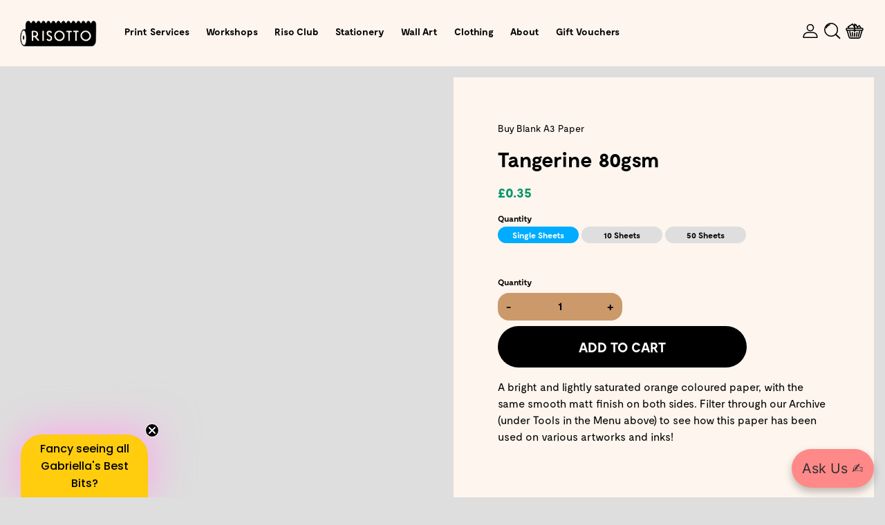

--- FILE ---
content_type: text/html; charset=utf-8
request_url: https://risottostudio.com/products/tangerine-80gsm-blank-paper
body_size: 96910
content:
<!-- / --><!doctype html>

<html class="no-js" lang="en">
<head>
	<title>Buy and print on Tangerine 80gsm paper, available at RisottoStudio.com &ndash; RISOTTO</title>

<!-- Avada Boost Sales Script -->

      


          
          
          
          
          
          
          
          
          
          <script>
            const AVADA_ENHANCEMENTS = {};
            AVADA_ENHANCEMENTS.contentProtection = false;
            AVADA_ENHANCEMENTS.hideCheckoutButon = false;
            AVADA_ENHANCEMENTS.cartSticky = false;
            AVADA_ENHANCEMENTS.multiplePixelStatus = false;
            AVADA_ENHANCEMENTS.inactiveStatus = false;
            AVADA_ENHANCEMENTS.cartButtonAnimationStatus = false;
            AVADA_ENHANCEMENTS.whatsappStatus = false;
            AVADA_ENHANCEMENTS.messengerStatus = false;
            AVADA_ENHANCEMENTS.livechatStatus = false;
          </script>



























      <script>
        const AVADA_CDT = {};
        AVADA_CDT.products = [];
        AVADA_CDT.template = "product";
        AVADA_CDT.collections = [];
        
          AVADA_CDT.collections.push("388348215555");
        

        const AVADA_INVQTY = {};
        
          AVADA_INVQTY[42471368884483] = 979;
        
          AVADA_INVQTY[42471368917251] = 996;
        
          AVADA_INVQTY[42471368950019] = 996;
        

        AVADA_CDT.cartitem = 0;
        AVADA_CDT.moneyformat = `£{{amount}}`;
        AVADA_CDT.cartTotalPrice = 0;
        
        AVADA_CDT.selected_variant_id = 42471368884483;
        AVADA_CDT.product = {"id": 7596273336579,"title": "Tangerine 80gsm","handle": "tangerine-80gsm-blank-paper","vendor": "RISOTTO",
            "type": "Blank Paper","tags": ["Bulk","Category_Yellow \u0026 Orange"],"price": 35,"price_min": 35,"price_max": 1200,
            "available": true,"price_varies": true,"compare_at_price": null,
            "compare_at_price_min": 0,"compare_at_price_max": 0,
            "compare_at_price_varies": false,"variants": [{"id":42471368884483,"title":"Single Sheets","option1":"Single Sheets","option2":null,"option3":null,"sku":"RISO-PO-PAPER-Tang80-BP-1-Z","requires_shipping":true,"taxable":true,"featured_image":null,"available":true,"name":"Tangerine 80gsm - Single Sheets","public_title":"Single Sheets","options":["Single Sheets"],"price":35,"weight":9,"compare_at_price":null,"inventory_management":"shopify","barcode":null,"requires_selling_plan":false,"selling_plan_allocations":[]},{"id":42471368917251,"title":"10 Sheets","option1":"10 Sheets","option2":null,"option3":null,"sku":"RISO-PO-PAPER-Tang80-BP-10-V","requires_shipping":true,"taxable":true,"featured_image":null,"available":true,"name":"Tangerine 80gsm - 10 Sheets","public_title":"10 Sheets","options":["10 Sheets"],"price":300,"weight":90,"compare_at_price":null,"inventory_management":"shopify","barcode":null,"requires_selling_plan":false,"selling_plan_allocations":[]},{"id":42471368950019,"title":"50 Sheets","option1":"50 Sheets","option2":null,"option3":null,"sku":"RISO-PO-PAPER-Tang80-BP-50-V","requires_shipping":true,"taxable":true,"featured_image":null,"available":true,"name":"Tangerine 80gsm - 50 Sheets","public_title":"50 Sheets","options":["50 Sheets"],"price":1200,"weight":450,"compare_at_price":null,"inventory_management":"shopify","barcode":null,"requires_selling_plan":false,"selling_plan_allocations":[]}],"featured_image": "\/\/risottostudio.com\/cdn\/shop\/products\/RISOTTO_PaperLibrary_Colour_80_Tangerine_a7cd9212-0425-4dfa-8da1-5a83c4fb42a4.jpg?v=1644855557","images": ["\/\/risottostudio.com\/cdn\/shop\/products\/RISOTTO_PaperLibrary_Colour_80_Tangerine_a7cd9212-0425-4dfa-8da1-5a83c4fb42a4.jpg?v=1644855557"]
            };
        

        window.AVADA_BADGES = window.AVADA_BADGES || {};
        window.AVADA_BADGES = [{"badgeEffect":"","showBadgeBorder":false,"badgePageType":"product","headerText":"Secure Checkout With","badgeBorderRadius":3,"collectionPageInlinePosition":"after","description":"Increase a sense of urgency and boost conversation rate on each product page. ","badgeStyle":"color","badgeList":["https:\/\/cdn1.avada.io\/boost-sales\/visa.svg","https:\/\/cdn1.avada.io\/boost-sales\/mastercard.svg","https:\/\/cdn1.avada.io\/boost-sales\/americanexpress.svg","https:\/\/cdn1.avada.io\/boost-sales\/discover.svg","https:\/\/cdn1.avada.io\/boost-sales\/paypal.svg","https:\/\/cdn1.avada.io\/boost-sales\/applepay.svg","https:\/\/cdn1.avada.io\/boost-sales\/googlepay.svg"],"cartInlinePosition":"after","isSetCustomWidthMobile":false,"homePageInlinePosition":"after","createdAt":"2024-01-26T14:11:49.910Z","badgeWidth":"full-width","showHeaderText":true,"showBadges":true,"customWidthSize":450,"cartPosition":"","shopDomain":"risottostudio.myshopify.com","shopId":"CN521o8HBz5jYCNlCKsU","inlinePosition":"after","badgeBorderColor":"#e1e1e1","headingSize":16,"badgeCustomSize":70,"badgesSmartSelector":false,"headingColor":"#232323","textAlign":"avada-align-center","badgeSize":"small","priority":"0","collectionPagePosition":"","customWidthSizeInMobile":450,"name":"Product Pages","position":"","homePagePosition":"","status":true,"font":"default","removeBranding":true,"id":"ycXb36vcbwxo87lH64dC"},{"badgeEffect":"","showBadgeBorder":false,"badgePageType":"footer","headerText":"","badgeBorderRadius":3,"collectionPageInlinePosition":"after","description":"Win customers' trust from every pages by showing various trust badges at website's footer.","badgeStyle":"color","badgeList":["https:\/\/cdn1.avada.io\/boost-sales\/visa.svg","https:\/\/cdn1.avada.io\/boost-sales\/mastercard.svg","https:\/\/cdn1.avada.io\/boost-sales\/americanexpress.svg","https:\/\/cdn1.avada.io\/boost-sales\/discover.svg","https:\/\/cdn1.avada.io\/boost-sales\/paypal.svg","https:\/\/cdn1.avada.io\/boost-sales\/applepay.svg","https:\/\/cdn1.avada.io\/boost-sales\/googlepay.svg"],"cartInlinePosition":"after","isSetCustomWidthMobile":false,"homePageInlinePosition":"after","createdAt":"2024-01-26T14:11:49.400Z","badgeWidth":"full-width","showHeaderText":true,"showBadges":true,"customWidthSize":450,"cartPosition":"","shopDomain":"risottostudio.myshopify.com","shopId":"CN521o8HBz5jYCNlCKsU","inlinePosition":"after","badgeBorderColor":"#e1e1e1","headingSize":16,"badgeCustomSize":40,"badgesSmartSelector":false,"headingColor":"#232323","textAlign":"avada-align-center","badgeSize":"custom","priority":"0","selectedPreset":"Payment 1","collectionPagePosition":"","customWidthSizeInMobile":450,"name":"Footer","position":"","homePagePosition":"","status":true,"font":"default","removeBranding":true,"id":"RlUuHGSLT7uAQEEeMzFn"}];

        window.AVADA_GENERAL_SETTINGS = window.AVADA_GENERAL_SETTINGS || {};
        window.AVADA_GENERAL_SETTINGS = null;

        window.AVADA_COUNDOWNS = window.AVADA_COUNDOWNS || {};
        window.AVADA_COUNDOWNS = [{},{},{"id":"RYOUTDeHYARQpkB48NRX","categoryNumbWidth":30,"numbWidth":60,"countdownSmartSelector":false,"collectionPageInlinePosition":"after","stockTextSize":16,"daysText":"Days","countdownEndAction":"HIDE_COUNTDOWN","secondsText":"Seconds","saleCustomSeconds":"59","createdAt":"2024-01-26T14:11:49.607Z","txtDatePos":"txt_outside_box","numbHeight":60,"txtDateSize":16,"shopId":"CN521o8HBz5jYCNlCKsU","inlinePosition":"after","headingSize":30,"categoryTxtDateSize":8,"textAlign":"text-center","displayLayout":"square-countdown","categoryNumberSize":14,"priority":"0","displayType":"ALL_PRODUCT","numbBorderColor":"#cccccc","productIds":[],"collectionPagePosition":"","name":"Product Pages","numbBorderWidth":1,"manualDisplayPlacement":"after","position":"form[action='\/cart\/add']","showCountdownTimer":true,"conditions":{"type":"ALL","conditions":[{"type":"TITLE","operation":"CONTAINS","value":""}]},"timeUnits":"unit-dhms","status":true,"manualDisplayPosition":"form[action='\/cart\/add']","stockTextBefore":"Only {{stock_qty}} left in stock. Hurry up 🔥","saleCustomMinutes":"10","categoryUseDefaultSize":true,"description":"Increase urgency and boost conversions for each product page.","saleDateType":"date-custom","numbBgColor":"#ffffff","txtDateColor":"#122234","numbColor":"#122234","minutesText":"Minutes","showInventoryCountdown":true,"numbBorderRadius":0,"shopDomain":"risottostudio.myshopify.com","countdownTextBottom":"","productExcludeIds":[],"headingColor":"#0985C5","stockType":"real_stock","linkText":"Hurry! sale ends in","saleCustomHours":"00","hoursText":"Hours","categoryTxtDatePos":"txt_outside_box","useDefaultSize":true,"stockTextColor":"#122234","categoryNumbHeight":30,"saleCustomDays":"00","removeBranding":true}];

        window.AVADA_STOCK_COUNTDOWNS = window.AVADA_STOCK_COUNTDOWNS || {};
        window.AVADA_STOCK_COUNTDOWNS = {};

        window.AVADA_COUNDOWNS_V2 = window.AVADA_COUNDOWNS_V2 || {};
        window.AVADA_COUNDOWNS_V2 = [{"id":"OXyOf7tEMOLVwVAQhkx1","isSpecificTimeZone":true,"classes":["Avada-CDTV2__Display--block"],"specificCollectionIds":[279842128032],"timeType":"date_sale_to","preset":"london","whenTimeReached":"hide_block","daysText":"Days","minutesCustom":1,"secondsCustom":1,"secondsText":"Sec","isCanChangeBgContainer":true,"specificProductIds":[6911987744928,6911978832032],"minutesText":"Min","hoursCustom":1,"conditionToShow":"specificConditions","startTime":"2024-01-26T14:12","shopId":"CN521o8HBz5jYCNlCKsU","daysCustom":1,"isShowToCollectionPages":true,"image":"\/083e4e3d3578121d27659457fa2972d0.png","isShowToProductPages":true,"widgetId":"AVADA-9RSVS0T5FRYS","timeZone":"Etc\/GMT+12","nfc":true,"bgNumberColor":"","isCanChangeBgNumberColor":true,"designSetting":[{"path":"designSetting.0","components":[],"name":"Heading","style":{"path":"designSetting.0.style","color":"#FF3200","fontWeight":"bold","textTransform":"uppercase"},"label":"ISSUE 78: URUGUAY  |  ORDER DEADLINE","type":"heading"},{"path":"designSetting.1","components":[{"path":"designSetting.1.components.0","components":[{"path":"designSetting.1.components.0.components.0","identification":"dayValue","unitLabel":"","classes":[""],"name":"CD Item Value","style":{"padding":"1rem","path":"designSetting.1.components.0.components.0.style","backgroundColor":"#FF9DE9","color":"#FDF5EE","borderRadius":"4px","lineHeight":"150%","fontWeight":"600"},"label":"","type":"countdownItemValue"},{"path":"designSetting.1.components.0.components.1","identification":"dayLabel","classes":["Avada-CDTV2__PositionLabel--bottom"],"name":"CD Item Label","style":{"padding":"0.5rem","path":"designSetting.1.components.0.components.1.style","color":"#FF3200","lineHeight":"150%","position":"absolute"},"type":"countdownItemLabel"}],"identification":"Day","name":"Item Container","style":{"padding":"0.5rem 0.25rem","path":"designSetting.1.components.0.style"},"label":"Days","type":"itemContainer","value":"04"},{"path":"designSetting.1.components.1","components":[{"path":"designSetting.1.components.1.components.0","identification":"hourValue","unitLabel":"","classes":[""],"name":"CD Item Value","style":{"padding":"1rem","path":"designSetting.1.components.1.components.0.style","backgroundColor":"#F2F2F6","color":"#202223","borderRadius":"4px","lineHeight":"150%","fontWeight":"600"},"label":"","type":"countdownItemValue"},{"path":"designSetting.1.components.1.components.1","identification":"hourLabel","classes":["Avada-CDTV2__PositionLabel--bottom"],"name":"CD Item Label","style":{"padding":"0.5rem","path":"designSetting.1.components.1.components.1.style","color":"#A8ADBC","lineHeight":"150%","position":"absolute"},"type":"countdownItemLabel"}],"identification":"Hour","name":"Item Container","style":{"padding":"0.5rem 0.25rem","path":"designSetting.1.components.1.style"},"label":"Hours","type":"itemContainer","value":"22"},{"path":"designSetting.1.components.2","components":[{"path":"designSetting.1.components.2.components.0","identification":"minuteValue","unitLabel":"","classes":[""],"name":"CD Item Value","style":{"padding":"1rem","path":"designSetting.1.components.2.components.0.style","backgroundColor":"#F2F2F6","color":"#202223","borderRadius":"4px","lineHeight":"150%","fontWeight":"600"},"label":"","type":"countdownItemValue"},{"path":"designSetting.1.components.2.components.1","identification":"minuteLabel","classes":["Avada-CDTV2__PositionLabel--bottom"],"name":"CD Item Label","style":{"padding":"0.5rem","path":"designSetting.1.components.2.components.1.style","color":"#A8ADBC","lineHeight":"150%","position":"absolute"},"type":"countdownItemLabel"}],"identification":"Minute","name":"Item Container","style":{"padding":"0.5rem 0.25rem","path":"designSetting.1.components.2.style"},"label":"Min","type":"itemContainer","value":"47"},{"path":"designSetting.1.components.3","components":[{"path":"designSetting.1.components.3.components.0","identification":"secondValue","unitLabel":"","classes":[""],"name":"CD Item Value","style":{"padding":"1rem","path":"designSetting.1.components.3.components.0.style","backgroundColor":"#F2F2F6","color":"#202223","borderRadius":"4px","lineHeight":"150%","fontWeight":"600"},"label":"","type":"countdownItemValue"},{"path":"designSetting.1.components.3.components.1","identification":"secondLabel","classes":["Avada-CDTV2__PositionLabel--bottom"],"name":"CD Item Label","style":{"padding":"0.5rem","path":"designSetting.1.components.3.components.1.style","color":"#A8ADBC","lineHeight":"150%","position":"absolute"},"type":"countdownItemLabel"}],"identification":"Second","name":"Item Container","style":{"padding":"0.5rem 0.25rem","path":"designSetting.1.components.3.style"},"label":"Sec","type":"itemContainer","value":"00"}],"name":"Countdown","label":"","type":"countdown","isCanChangeBgNumberColor":true}],"hoursText":"Hours","isAdvancedSettings":true,"size":"medium","name":"Countdown Timer 26\/01\/24","pageShowCountdown":"product","endTime":"2024-01-31T12:59","presetType":"light","status":true,"specificProducts":[{"image":{"src":"https:\/\/cdn.shopify.com\/s\/files\/1\/0549\/0003\/1648\/products\/RISOCLUB_Subscription_uk_23.jpg?v=1671119856"},"handle":"riso-club-uk-membership","id":6911987744928,"title":"Riso Club - UK Membership"},{"image":{"src":"https:\/\/cdn.shopify.com\/s\/files\/1\/0549\/0003\/1648\/products\/RISOCLUB_Subscription_world_23.jpg?v=1671119853"},"handle":"riso-club-world-membership","id":6911978832032,"title":"Riso Club - World Membership"}],"createdAt":"2024-01-26T15:03:17.045Z","isFirstSave":false,"updatedAt":"2024-01-26T15:03:47.202Z"}];

        window.AVADA_BADGES_V2 = window.AVADA_BADGES_V2 || {};
        window.AVADA_BADGES_V2 = [];

        window.AVADA_INACTIVE_TAB = window.AVADA_INACTIVE_TAB || {};
        window.AVADA_INACTIVE_TAB = null;

        window.AVADA_LIVECHAT = window.AVADA_LIVECHAT || {};
        window.AVADA_LIVECHAT = null;

        window.AVADA_STICKY_ATC = window.AVADA_STICKY_ATC || {};
        window.AVADA_STICKY_ATC = null;

        window.AVADA_ATC_ANIMATION = window.AVADA_ATC_ANIMATION || {};
        window.AVADA_ATC_ANIMATION = null;

        window.AVADA_SP = window.AVADA_SP || {};
        window.AVADA_SP = {"shop":"CN521o8HBz5jYCNlCKsU","configuration":{"position":"bottom-left","hide_time_ago":false,"smart_hide":false,"smart_hide_time":3,"smart_hide_unit":"days","truncate_product_name":true,"display_duration":5,"first_delay":10,"pops_interval":10,"max_pops_display":20,"show_mobile":true,"mobile_position":"bottom","animation":"fadeInUp","out_animation":"fadeOutDown","with_sound":false,"display_order":"order","only_product_viewing":false,"notice_continuously":false,"custom_css":"","replay":true,"included_urls":"","excluded_urls":"","excluded_product_type":"","countries_all":true,"countries":[],"allow_show":"all","hide_close":true,"close_time":1,"close_time_unit":"days","support_rtl":false},"notifications":{"5WWIYwZOVyft7Nj7K2nj":{"settings":{"heading_text":"{{first_name}} in {{city}}, {{country}}","heading_font_weight":500,"heading_font_size":12,"content_text":"Purchased {{product_name}}","content_font_weight":800,"content_font_size":13,"background_image":"","background_color":"#FFF","heading_color":"#111","text_color":"#142A47","time_color":"#234342","with_border":false,"border_color":"#333333","border_width":1,"border_radius":20,"image_border_radius":20,"heading_decoration":null,"hover_product_decoration":null,"hover_product_color":"#122234","with_box_shadow":true,"font":"Raleway","language_code":"en","with_static_map":false,"use_dynamic_names":false,"dynamic_names":"","use_flag":false,"popup_custom_link":"","popup_custom_image":"","display_type":"popup","use_counter":false,"counter_color":"#0b4697","counter_unit_color":"#0b4697","counter_unit_plural":"views","counter_unit_single":"view","truncate_product_name":false,"allow_show":"all","included_urls":"","excluded_urls":""},"type":"order","items":[],"source":"shopify\/order"}},"removeBranding":true};

        window.AVADA_SP_V2 = window.AVADA_SP_V2 || {};
        window.AVADA_SP_V2 = [];

        window.AVADA_SETTING_SP_V2 = window.AVADA_SETTING_SP_V2 || {};
        window.AVADA_SETTING_SP_V2 = {"show_mobile":true,"countries_all":true,"display_order":"order","hide_time_ago":false,"max_pops_display":30,"first_delay":4,"custom_css":"","notice_continuously":false,"orderItems":[{"date":"2024-01-26T13:57:58.000Z","country":"United Kingdom","city":"Glasgow","shipping_first_name":"","product_image":"https:\/\/cdn.shopify.com\/s\/files\/1\/0549\/0003\/1648\/products\/RISOTTO_Print_A3_notrimming_FLAT.jpg?v=1635423913","shipping_city":"","type":"order","product_name":"A3 Print","product_id":7044964384928,"product_handle":"a3-print","first_name":"Georgie","shipping_country":"","product_link":"https:\/\/risottostudio.myshopify.com\/products\/a3-print"},{"date":"2024-01-26T13:57:58.000Z","country":"United Kingdom","city":"Glasgow","shipping_first_name":"","product_image":null,"shipping_city":"","type":"order","product_name":"Stencil Setup","product_id":7014030114976,"product_handle":"stencil-setup","first_name":"Georgie","shipping_country":"","product_link":"https:\/\/risottostudio.myshopify.com\/products\/stencil-setup"},{"date":"2024-01-26T13:57:58.000Z","country":"United Kingdom","city":"Glasgow","shipping_first_name":"","product_image":"https:\/\/cdn.shopify.com\/s\/files\/1\/0549\/0003\/1648\/products\/RISOTTO_Risographscan_Red_Contextsmoothcopy.jpg?v=1635685911","shipping_city":"","type":"order","product_name":"Warm Red U","product_id":7355566948611,"product_handle":"warm-red-u","first_name":"Georgie","shipping_country":"","product_link":"https:\/\/risottostudio.myshopify.com\/products\/warm-red-u"},{"date":"2024-01-26T13:57:58.000Z","country":"United Kingdom","city":"Glasgow","shipping_first_name":"","product_image":"https:\/\/cdn.shopify.com\/s\/files\/1\/0549\/0003\/1648\/products\/RISOTTO_Print_BlottingSheets_2.5_b53d82ea-ee7e-45cf-b6e8-6ee8325e8781.jpg?v=1635437782","shipping_city":"","type":"order","product_name":"Blotting Sheet Setup","product_id":7067998879904,"product_handle":"blotting-sheet-setup","first_name":"Georgie","shipping_country":"","product_link":"https:\/\/risottostudio.myshopify.com\/products\/blotting-sheet-setup"},{"date":"2024-01-26T13:57:58.000Z","country":"United Kingdom","city":"Glasgow","shipping_first_name":"","product_image":"https:\/\/cdn.shopify.com\/s\/files\/1\/0549\/0003\/1648\/products\/RISOTTO_Print_BlottingSheets_2.jpg?v=1635437776","shipping_city":"","type":"order","product_name":"Blotting Sheets","product_id":7016476573856,"product_handle":"blotting-sheets","first_name":"Georgie","shipping_country":"","product_link":"https:\/\/risottostudio.myshopify.com\/products\/blotting-sheets"},{"date":"2024-01-26T13:57:58.000Z","country":"United Kingdom","city":"Glasgow","shipping_first_name":"","product_image":"https:\/\/cdn.shopify.com\/s\/files\/1\/0549\/0003\/1648\/products\/RISOTTO_PaperLibrary_Colour_80_160_IntensiveYellow.jpg?v=1635684072","shipping_city":"","type":"order","product_name":"Bright Yellow 160gsm","product_id":7355469299971,"product_handle":"bright-yellow-160gsm","first_name":"Georgie","shipping_country":"","product_link":"https:\/\/risottostudio.myshopify.com\/products\/bright-yellow-160gsm"},{"date":"2024-01-26T12:46:28.000Z","country":"United Kingdom","city":"Manchester","shipping_first_name":"ellie","product_image":"https:\/\/cdn.shopify.com\/s\/files\/1\/0549\/0003\/1648\/products\/RISOTTO_Print_A42up-Nobleed_FLAT_1.jpg?v=1635428668","shipping_city":"Manchester","type":"order","product_name":"A4 Print","product_id":7044964417696,"product_handle":"a4-print","first_name":"ellie","shipping_country":"United Kingdom","product_link":"https:\/\/risottostudio.myshopify.com\/products\/a4-print"},{"date":"2024-01-26T12:46:28.000Z","country":"United Kingdom","city":"Manchester","shipping_first_name":"ellie","product_image":null,"shipping_city":"Manchester","type":"order","product_name":"Stencil Setup","product_id":7014030114976,"product_handle":"stencil-setup","first_name":"ellie","shipping_country":"United Kingdom","product_link":"https:\/\/risottostudio.myshopify.com\/products\/stencil-setup"},{"date":"2024-01-26T12:46:28.000Z","country":"United Kingdom","city":"Manchester","shipping_first_name":"ellie","product_image":"https:\/\/cdn.shopify.com\/s\/files\/1\/0549\/0003\/1648\/products\/RISOTTO_Risographscan_Lilac_Contextsmoothcopy.jpg?v=1635694115","shipping_city":"Manchester","type":"order","product_name":"Custom: Violet 265U","product_id":7355568292099,"product_handle":"custom-violet-265u","first_name":"ellie","shipping_country":"United Kingdom","product_link":"https:\/\/risottostudio.myshopify.com\/products\/custom-violet-265u"},{"date":"2024-01-26T12:46:28.000Z","country":"United Kingdom","city":"Manchester","shipping_first_name":"ellie","product_image":"https:\/\/cdn.shopify.com\/s\/files\/1\/0549\/0003\/1648\/products\/RISOTTO_Risographscan_FederalBlue_Contextsmoothcopy.jpg?v=1635685576","shipping_city":"Manchester","type":"order","product_name":"Fed Blue 294U","product_id":7355567046915,"product_handle":"fed-blue-294u","first_name":"ellie","shipping_country":"United Kingdom","product_link":"https:\/\/risottostudio.myshopify.com\/products\/fed-blue-294u"},{"date":"2024-01-26T12:19:01.000Z","country":"United Kingdom","city":"Glasgow","shipping_first_name":"","product_image":"https:\/\/cdn.shopify.com\/s\/files\/1\/0549\/0003\/1648\/files\/tetris_A3_Prints_---Collection_PLP.jpg?v=1699352653","shipping_city":"","type":"order","product_name":"Tetris - Play Collection: Editioned A3 Print","product_id":8196560093443,"product_handle":"tetris-play-collection-editioned-a3-print","first_name":"Timmy","shipping_country":"","product_link":"https:\/\/risottostudio.myshopify.com\/products\/tetris-play-collection-editioned-a3-print"},{"date":"2024-01-26T12:19:01.000Z","country":"United Kingdom","city":"Glasgow","shipping_first_name":"","product_image":"https:\/\/cdn.shopify.com\/s\/files\/1\/0549\/0003\/1648\/files\/RISOTTO_A1mockup_2024_easle_23grey_sm.jpg?v=1699530708","shipping_city":"","type":"order","product_name":"A1 XL Year Planner - 2024 Calendar","product_id":8102078218499,"product_handle":"a1-xl-year-planner-2024-calendar","first_name":"Timmy","shipping_country":"","product_link":"https:\/\/risottostudio.myshopify.com\/products\/a1-xl-year-planner-2024-calendar"},{"date":"2024-01-26T12:19:01.000Z","country":"United Kingdom","city":"Glasgow","shipping_first_name":"","product_image":"https:\/\/cdn.shopify.com\/s\/files\/1\/0549\/0003\/1648\/products\/hitlistpink_orange_216ee2b2-5491-419b-96cd-3215caef30d4.jpg?v=1638895550","shipping_city":"","type":"order","product_name":"HIT LIST in Two-Tone: Pink+Orange - To Do List Notepad","product_id":7490490368259,"product_handle":"hit-list-2-pink-orange-notepad","first_name":"Timmy","shipping_country":"","product_link":"https:\/\/risottostudio.myshopify.com\/products\/hit-list-2-pink-orange-notepad"},{"date":"2024-01-26T12:06:53.000Z","country":"United Kingdom","city":"Hunstanton","shipping_first_name":"Holland","product_image":"https:\/\/cdn.shopify.com\/s\/files\/1\/0549\/0003\/1648\/files\/2024_Risotto_A3scatterpileup_23.jpg?v=1699608932","shipping_city":"Hunstanton","type":"order","product_name":"A3 Wall Hanger - 2024 Risograph Calendar","product_id":8102078251267,"product_handle":"a3-wall-hanger-2024-calendar","first_name":"Holland","shipping_country":"United Kingdom","product_link":"https:\/\/risottostudio.myshopify.com\/products\/a3-wall-hanger-2024-calendar"},{"date":"2024-01-26T12:06:53.000Z","country":"United Kingdom","city":"Hunstanton","shipping_first_name":"Holland","product_image":"https:\/\/cdn.shopify.com\/s\/files\/1\/0549\/0003\/1648\/files\/RISOTTO_A1_2024_23_2UPgreen_digital.jpg?v=1695296776","shipping_city":"Hunstanton","type":"order","product_name":"A1 XL Year Planner - 2024 Calendar: Multi Buy x 2","product_id":7069889429664,"product_handle":"2022-a1-year-planner-multi-buy-lithograph-print","first_name":"Holland","shipping_country":"United Kingdom","product_link":"https:\/\/risottostudio.myshopify.com\/products\/2022-a1-year-planner-multi-buy-lithograph-print"},{"date":"2024-01-26T07:31:06.000Z","country":"Belgium","city":"Brussels","shipping_first_name":"Gabrielle","product_image":"https:\/\/cdn.shopify.com\/s\/files\/1\/0549\/0003\/1648\/products\/PaleGreen_Red_WEEKLY_PLP.jpg?v=1665059558","shipping_city":"Brussels","type":"order","product_name":"WEEKLY PLANNER: Pale Green - Giant A3 Desktop Notepad","product_id":7890230706435,"product_handle":"weekly-planner-pale-green-desktop-notepad","first_name":"Gabrielle","shipping_country":"Belgium","product_link":"https:\/\/risottostudio.myshopify.com\/products\/weekly-planner-pale-green-desktop-notepad"},{"date":"2024-01-26T07:31:06.000Z","country":"Belgium","city":"Brussels","shipping_first_name":"Gabrielle","product_image":"https:\/\/cdn.shopify.com\/s\/files\/1\/0549\/0003\/1648\/products\/Lilac_Gold_WEEKLY_PLP.jpg?v=1665059284","shipping_city":"Brussels","type":"order","product_name":"WEEKLY PLANNER: Lilac - Giant A3 Desktop Notepad","product_id":7890227921155,"product_handle":"weekly-planner-lilac-desktop-notepad","first_name":"Gabrielle","shipping_country":"Belgium","product_link":"https:\/\/risottostudio.myshopify.com\/products\/weekly-planner-lilac-desktop-notepad"},{"date":"2024-01-26T07:31:06.000Z","country":"Belgium","city":"Brussels","shipping_first_name":"Gabrielle","product_image":"https:\/\/cdn.shopify.com\/s\/files\/1\/0549\/0003\/1648\/products\/RISOTTO_WEEKLY_FLATLAY_B_G_43600X5400.jpg?v=1663149372","shipping_city":"Brussels","type":"order","product_name":"WEEKLY PLANNER: Blue - Giant A3 Desktop Notepad","product_id":6668373721248,"product_handle":"weekly-planner-blue-desktop-notepad","first_name":"Gabrielle","shipping_country":"Belgium","product_link":"https:\/\/risottostudio.myshopify.com\/products\/weekly-planner-blue-desktop-notepad"},{"date":"2024-01-26T07:31:06.000Z","country":"Belgium","city":"Brussels","shipping_first_name":"Gabrielle","product_image":"https:\/\/cdn.shopify.com\/s\/files\/1\/0549\/0003\/1648\/products\/WEEKLY-P_Y_52812e32-1792-431e-a6dd-c3c09156c637.jpg?v=1638901139","shipping_city":"Brussels","type":"order","product_name":"WEEKLY PLANNER: Pink - Giant A3 Desktop Notepad","product_id":7490614427907,"product_handle":"weekly-planner-pink-desktop-notepad","first_name":"Gabrielle","shipping_country":"Belgium","product_link":"https:\/\/risottostudio.myshopify.com\/products\/weekly-planner-pink-desktop-notepad"},{"date":"2024-01-26T07:31:06.000Z","country":"Belgium","city":"Brussels","shipping_first_name":"Gabrielle","product_image":"https:\/\/cdn.shopify.com\/s\/files\/1\/0549\/0003\/1648\/products\/RISOTTO_Hitlist_Peach_SM.jpg?v=1638898150","shipping_city":"Brussels","type":"order","product_name":"HIT LIST: Peach - To Do List Notepad","product_id":7490571895043,"product_handle":"hit-list-peach-notepad","first_name":"Gabrielle","shipping_country":"Belgium","product_link":"https:\/\/risottostudio.myshopify.com\/products\/hit-list-peach-notepad"},{"date":"2024-01-26T07:31:06.000Z","country":"Belgium","city":"Brussels","shipping_first_name":"Gabrielle","product_image":"https:\/\/cdn.shopify.com\/s\/files\/1\/0549\/0003\/1648\/products\/HITLISTlilac4_9e72b712-5ec4-4e03-a76b-aac6b013ce38.jpg?v=1638897874","shipping_city":"Brussels","type":"order","product_name":"HIT LIST: Lilac - To Do List Notepad","product_id":7490567569667,"product_handle":"hit-list-lilac-notepad","first_name":"Gabrielle","shipping_country":"Belgium","product_link":"https:\/\/risottostudio.myshopify.com\/products\/hit-list-lilac-notepad"},{"date":"2024-01-26T07:31:06.000Z","country":"Belgium","city":"Brussels","shipping_first_name":"Gabrielle","product_image":"https:\/\/cdn.shopify.com\/s\/files\/1\/0549\/0003\/1648\/products\/hitlistpink_orange_216ee2b2-5491-419b-96cd-3215caef30d4.jpg?v=1638895550","shipping_city":"Brussels","type":"order","product_name":"HIT LIST in Two-Tone: Pink+Orange - To Do List Notepad","product_id":7490490368259,"product_handle":"hit-list-2-pink-orange-notepad","first_name":"Gabrielle","shipping_country":"Belgium","product_link":"https:\/\/risottostudio.myshopify.com\/products\/hit-list-2-pink-orange-notepad"},{"date":"2024-01-26T07:31:06.000Z","country":"Belgium","city":"Brussels","shipping_first_name":"Gabrielle","product_image":"https:\/\/cdn.shopify.com\/s\/files\/1\/0549\/0003\/1648\/files\/Pinball_A3_Prints_---Collection_PLP.jpg?v=1699353238","shipping_city":"Brussels","type":"order","product_name":"PINBALL - Play Collection: Editioned A3 Print","product_id":8196559765763,"product_handle":"pinball-play-collection-editioned-a3-print","first_name":"Gabrielle","shipping_country":"Belgium","product_link":"https:\/\/risottostudio.myshopify.com\/products\/pinball-play-collection-editioned-a3-print"},{"date":"2024-01-26T07:31:06.000Z","country":"Belgium","city":"Brussels","shipping_first_name":"Gabrielle","product_image":"https:\/\/cdn.shopify.com\/s\/files\/1\/0549\/0003\/1648\/files\/BlackJack_A3_Prints_---Collection_PLP.jpg?v=1699355307","shipping_city":"Brussels","type":"order","product_name":"BLACKJACK - Play Collection: Editioned A3 Print","product_id":8196559077635,"product_handle":"blackjack-repeats-collection-editioned-a3-print","first_name":"Gabrielle","shipping_country":"Belgium","product_link":"https:\/\/risottostudio.myshopify.com\/products\/blackjack-repeats-collection-editioned-a3-print"},{"date":"2024-01-26T07:31:06.000Z","country":"Belgium","city":"Brussels","shipping_first_name":"Gabrielle","product_image":"https:\/\/cdn.shopify.com\/s\/files\/1\/0549\/0003\/1648\/files\/Eggs_A3_Prints_PopCollection_PLP.jpg?v=1699357678","shipping_city":"Brussels","type":"order","product_name":"EGGS - Pop Collection: A3 Print","product_id":8196554227971,"product_handle":"eggs-pop-collection-editioned-a3-print","first_name":"Gabrielle","shipping_country":"Belgium","product_link":"https:\/\/risottostudio.myshopify.com\/products\/eggs-pop-collection-editioned-a3-print"},{"date":"2024-01-26T07:31:06.000Z","country":"Belgium","city":"Brussels","shipping_first_name":"Gabrielle","product_image":"https:\/\/cdn.shopify.com\/s\/files\/1\/0549\/0003\/1648\/products\/PRINTS-17.6.jpg?v=1634767771","shipping_city":"Brussels","type":"order","product_name":"JANUARY - Calendar Collection: Editioned A3 Print","product_id":6668374507680,"product_handle":"january-a3-wall-art","first_name":"Gabrielle","shipping_country":"Belgium","product_link":"https:\/\/risottostudio.myshopify.com\/products\/january-a3-wall-art"},{"date":"2024-01-26T07:31:06.000Z","country":"Belgium","city":"Brussels","shipping_first_name":"Gabrielle","product_image":"https:\/\/cdn.shopify.com\/s\/files\/1\/0549\/0003\/1648\/products\/MULTI-BUY_A4Prints_FRAMED.jpg?v=1668699878","shipping_city":"Brussels","type":"order","product_name":"ZANNI | HARLEQUIN | OVOLO | CROP CIRCLE Pick n Mix - A4 Prints: Multi-Buy x 2","product_id":7828797554947,"product_handle":"multi-buy-a4-wall-art","first_name":"Gabrielle","shipping_country":"Belgium","product_link":"https:\/\/risottostudio.myshopify.com\/products\/multi-buy-a4-wall-art"},{"date":"2024-01-26T07:31:06.000Z","country":"Belgium","city":"Brussels","shipping_first_name":"Gabrielle","product_image":"https:\/\/cdn.shopify.com\/s\/files\/1\/0549\/0003\/1648\/products\/PRINTS-14.2.jpg?v=1634761462","shipping_city":"Brussels","type":"order","product_name":"NOVEMBER - Calendar Collection: Editioned A3 Print","product_id":6668375130272,"product_handle":"november-a3-wall-art","first_name":"Gabrielle","shipping_country":"Belgium","product_link":"https:\/\/risottostudio.myshopify.com\/products\/november-a3-wall-art"},{"date":"2024-01-26T07:31:06.000Z","country":"Belgium","city":"Brussels","shipping_first_name":"Gabrielle","product_image":"https:\/\/cdn.shopify.com\/s\/files\/1\/0549\/0003\/1648\/products\/RISOTTO_Prints_repeats_cloudy.jpg?v=1638575405","shipping_city":"Brussels","type":"order","product_name":"CLOUDY - Repeats Collection: Editioned A3 Print","product_id":7485555998979,"product_handle":"cloudy-a3-wall-art","first_name":"Gabrielle","shipping_country":"Belgium","product_link":"https:\/\/risottostudio.myshopify.com\/products\/cloudy-a3-wall-art"},{"date":"2024-01-26T07:31:06.000Z","country":"Belgium","city":"Brussels","shipping_first_name":"Gabrielle","product_image":"https:\/\/cdn.shopify.com\/s\/files\/1\/0549\/0003\/1648\/products\/PRINTS-3.1.jpg?v=1634732479","shipping_city":"Brussels","type":"order","product_name":"FORMATION - Repeats Collection: Editioned A3 Print","product_id":6668377030816,"product_handle":"formation-a3-wall-art","first_name":"Gabrielle","shipping_country":"Belgium","product_link":"https:\/\/risottostudio.myshopify.com\/products\/formation-a3-wall-art"}],"hide_close":true,"createdAt":"2024-01-26T14:11:49.719Z","excluded_product_type":"","display_duration":4,"support_rtl":false,"only_product_viewing":false,"shopId":"CN521o8HBz5jYCNlCKsU","close_time_unit":"days","out_animation":"fadeOutDown","included_urls":"","pops_interval":4,"countries":[],"replay":true,"close_time":1,"smart_hide_unit":"hours","mobile_position":"bottom","smart_hide":false,"animation":"fadeInUp","smart_hide_time":4,"truncate_product_name":true,"excluded_urls":"","allow_show":"all","position":"bottom-left","with_sound":false,"font":"Raleway","id":"kDZiIT6Nt9CfVC2kKIgO"};

        window.AVADA_BS_EMBED = window.AVADA_BS_EMBED || {};
        window.AVADA_BS_EMBED.isSupportThemeOS = true
        window.AVADA_BS_EMBED.dupTrustBadge = false

        window.AVADA_BS_VERSION = window.AVADA_BS_VERSION || {};
        window.AVADA_BS_VERSION = { BSVersion : 'AVADA-BS-1.0.3'}

        window.AVADA_BS_FSB = window.AVADA_BS_FSB || {};
        window.AVADA_BS_FSB = {
          bars: [],
          cart: 0,
          compatible: {
            langify: ''
          }
        };

        window.AVADA_BADGE_CART_DRAWER = window.AVADA_BADGE_CART_DRAWER || {};
        window.AVADA_BADGE_CART_DRAWER = {id : 'null'};
      </script>
<!-- /Avada Boost Sales Script -->


	<meta name="description" content="Whether you&#39;re looking to print an art edition or get posters pimped up, years of gathered experience, coupled with in-house production enables RISOTTO to offer bespoke services with a strong focus on design.">
	<meta charset="utf-8"> 
	<meta name="theme-color" content="#EF4444" />
	<!--[if IE]><meta http-equiv="X-UA-Compatible" content="IE=edge,chrome=1"><![endif]-->
	<meta name="viewport" content="width=device-width,initial-scale=1"><meta name="robots" content="index,follow"><meta property="og:type" content="product">
<meta property="og:title" content="Tangerine 80gsm"><meta property="og:image" content="http://risottostudio.com/cdn/shop/products/RISOTTO_PaperLibrary_Colour_80_Tangerine_a7cd9212-0425-4dfa-8da1-5a83c4fb42a4_800x.jpg?v=1644855557">
<meta property="og:image:secure_url" content="https://risottostudio.com/cdn/shop/products/RISOTTO_PaperLibrary_Colour_80_Tangerine_a7cd9212-0425-4dfa-8da1-5a83c4fb42a4_800x.jpg?v=1644855557">
<meta property="og:image:width" content="7000">
<meta property="og:image:height" content="2850"><meta property="product:price:amount" content="0.35">
<meta property="product:price:currency" content="GBP"><meta property="og:description" content="Whether you&#39;re looking to print an art edition or get posters pimped up, years of gathered experience, coupled with in-house production enables RISOTTO to offer bespoke services with a strong focus on design."><meta property="og:url" content="https://risottostudio.com/products/tangerine-80gsm-blank-paper">
<meta property="og:site_name" content="RISOTTO"><meta name="twitter:card" content="summary"><meta name="twitter:title" content="Tangerine 80gsm">
<meta name="twitter:description" content="A bright and lightly saturated orange coloured paper, with the same smooth matt finish on both sides. Filter through our Archive (under Tools in the Menu above) to see how this paper has been used on various artworks and inks!">
<meta name="twitter:image" content="https://risottostudio.com/cdn/shop/products/RISOTTO_PaperLibrary_Colour_80_Tangerine_a7cd9212-0425-4dfa-8da1-5a83c4fb42a4_1200x1200_crop_center.jpg?v=1644855557"><link rel="canonical" href="https://risottostudio.com/products/tangerine-80gsm-blank-paper">
	<link rel="shortcut icon" href="//risottostudio.com/cdn/shop/t/2/assets/favicon.ico?v=17530212643593977281628070752">
<link rel="icon" sizes="16x16 32x32 64x64" href="//risottostudio.com/cdn/shop/t/2/assets/favicon.ico?v=17530212643593977281628070752">
<link rel="icon" type="image/png" sizes="196x196" href="//risottostudio.com/cdn/shop/t/2/assets/favicon-192.png?v=75635426560824677641628070756">
<link rel="icon" type="image/png" sizes="160x160" href="//risottostudio.com/cdn/shop/t/2/assets/favicon-160.png?v=34588013034830750441628070752">
<link rel="icon" type="image/png" sizes="96x96" href="//risottostudio.com/cdn/shop/t/2/assets/favicon-96.png?v=8815162536598031981628070748">
<link rel="icon" type="image/png" sizes="64x64" href="//risottostudio.com/cdn/shop/t/2/assets/favicon-64.png?v=139892309662610928861628070753">
<link rel="icon" type="image/png" sizes="32x32" href="//risottostudio.com/cdn/shop/t/2/assets/favicon-32.png?v=163488204986231606261628070751">
<link rel="icon" type="image/png" sizes="16x16" href="//risottostudio.com/cdn/shop/t/2/assets/favicon-16.png?v=167381369125815625591628070760">
<link rel="apple-touch-icon" href="//risottostudio.com/cdn/shop/t/2/assets/favicon-57.png?v=78550560735714810471628070764">
<link rel="apple-touch-icon" sizes="114x114" href="//risottostudio.com/cdn/shop/t/2/assets/favicon-114.png?v=106593373880831755301628070758">
<link rel="apple-touch-icon" sizes="72x72" href="//risottostudio.com/cdn/shop/t/2/assets/favicon-72.png?v=78947348515004686161628070763">
<link rel="apple-touch-icon" sizes="144x144" href="//risottostudio.com/cdn/shop/t/2/assets/favicon-144.png?v=153097753826813230911628070750">
<link rel="apple-touch-icon" sizes="60x60" href="//risottostudio.com/cdn/shop/t/2/assets/favicon-60.png?v=89080348753670798601628070757">
<link rel="apple-touch-icon" sizes="120x120" href="//risottostudio.com/cdn/shop/t/2/assets/favicon-120.png?v=59401590741453292721628070754">
<link rel="apple-touch-icon" sizes="76x76" href="//risottostudio.com/cdn/shop/t/2/assets/favicon-76.png?v=124807408138831321111628070759">
<link rel="apple-touch-icon" sizes="152x152" href="//risottostudio.com/cdn/shop/t/2/assets/favicon-152.png?v=163549496039008439431628070761">
<link rel="apple-touch-icon" sizes="180x180" href="//risottostudio.com/cdn/shop/t/2/assets/favicon-180.png?v=91975778601138812091628070762">
<meta name="apple-mobile-web-app-title" content="RISOTTO">
<meta name="application-name" content="RISOTTO">
<meta name="msapplication-TileColor" content="#ff2300">
<meta name="msapplication-TileImage" content="//risottostudio.com/cdn/shop/t/2/assets/favicon-144.png?v=153097753826813230911628070750">
<meta name="msapplication-config" content="//risottostudio.com/cdn/shop/t/2/assets/browserconfig.xml?v=74058210947052718791696931674">
<meta name="theme-color" content="#facc11">
	
	<link rel="stylesheet" href="//risottostudio.com/cdn/shop/t/2/assets/custom.css?v=103767695013873801731644839885">
	
	<meta name="google-site-verification" content="5WNS0YIJXOscUBvPVVfjM8PiR3xh03Lrv3e0K31NsA0" /><script src="//risottostudio.com/cdn/shop/t/2/assets/custom.js?v=109154398728014215341636540315"></script>
	
	<script src="https://unpkg.com/vue@3.2.21/dist/vue.global.prod.js"></script>
	<script src="https://unpkg.com/jquery@3.6.0/dist/jquery.min.js"></script>
	<script> (function(h,o,t,j,a,r){ h.hj=h.hj||function(){(h.hj.q=h.hj.q||[]).push(arguments)}; h._hjSettings={hjid:2456848,hjsv:6}; a=o.getElementsByTagName('head')[0]; r=o.createElement('script');r.async=1; r.src=t+h._hjSettings.hjid+j+h._hjSettings.hjsv; a.appendChild(r); })(window,document,'https://static.hotjar.com/c/hotjar-','.js?sv='); </script>

	
	<script>window.performance && window.performance.mark && window.performance.mark('shopify.content_for_header.start');</script><meta name="facebook-domain-verification" content="vh8ayer5yda8ofk0as9kgxe1acyvrk">
<meta name="google-site-verification" content="5WNS0YIJXOscUBvPVVfjM8PiR3xh03Lrv3e0K31NsA0">
<meta id="shopify-digital-wallet" name="shopify-digital-wallet" content="/54900031648/digital_wallets/dialog">
<meta name="shopify-checkout-api-token" content="850e938097f50a7512a971bac6be1db1">
<meta name="in-context-paypal-metadata" content="in-context-paypal-metadata" id="in-context-paypal-metadata" data-shop-id="54900031648" data-venmo-supported="false" data-environment="production" data-locale="en_US" data-paypal-v4="true" data-currency="GBP">
<link rel="alternate" type="application/json+oembed" href="https://risottostudio.com/products/tangerine-80gsm-blank-paper.oembed">
<script async="async" src="/checkouts/internal/preloads.js?locale=en-GB"></script>
<script id="apple-pay-shop-capabilities" type="application/json">{"shopId":54900031648,"countryCode":"GB","currencyCode":"GBP","merchantCapabilities":["supports3DS"],"merchantId":"gid:\/\/shopify\/Shop\/54900031648","merchantName":"RISOTTO","requiredBillingContactFields":["postalAddress","email","phone"],"requiredShippingContactFields":["postalAddress","email","phone"],"shippingType":"shipping","supportedNetworks":["visa","maestro","masterCard","amex","discover","elo"],"total":{"type":"pending","label":"RISOTTO","amount":"1.00"},"shopifyPaymentsEnabled":true,"supportsSubscriptions":true}</script>
<script id="shopify-features" type="application/json">{"accessToken":"850e938097f50a7512a971bac6be1db1","betas":["rich-media-storefront-analytics"],"domain":"risottostudio.com","predictiveSearch":true,"shopId":54900031648,"locale":"en"}</script>
<script>var Shopify = Shopify || {};
Shopify.shop = "risottostudio.myshopify.com";
Shopify.locale = "en";
Shopify.currency = {"active":"GBP","rate":"1.0"};
Shopify.country = "GB";
Shopify.theme = {"name":"Tailwind","id":124436381856,"schema_name":"Tailwind","schema_version":"0.1","theme_store_id":null,"role":"main"};
Shopify.theme.handle = "null";
Shopify.theme.style = {"id":null,"handle":null};
Shopify.cdnHost = "risottostudio.com/cdn";
Shopify.routes = Shopify.routes || {};
Shopify.routes.root = "/";</script>
<script type="module">!function(o){(o.Shopify=o.Shopify||{}).modules=!0}(window);</script>
<script>!function(o){function n(){var o=[];function n(){o.push(Array.prototype.slice.apply(arguments))}return n.q=o,n}var t=o.Shopify=o.Shopify||{};t.loadFeatures=n(),t.autoloadFeatures=n()}(window);</script>
<script id="shop-js-analytics" type="application/json">{"pageType":"product"}</script>
<script defer="defer" async type="module" src="//risottostudio.com/cdn/shopifycloud/shop-js/modules/v2/client.init-shop-cart-sync_C5BV16lS.en.esm.js"></script>
<script defer="defer" async type="module" src="//risottostudio.com/cdn/shopifycloud/shop-js/modules/v2/chunk.common_CygWptCX.esm.js"></script>
<script type="module">
  await import("//risottostudio.com/cdn/shopifycloud/shop-js/modules/v2/client.init-shop-cart-sync_C5BV16lS.en.esm.js");
await import("//risottostudio.com/cdn/shopifycloud/shop-js/modules/v2/chunk.common_CygWptCX.esm.js");

  window.Shopify.SignInWithShop?.initShopCartSync?.({"fedCMEnabled":true,"windoidEnabled":true});

</script>
<script>(function() {
  var isLoaded = false;
  function asyncLoad() {
    if (isLoaded) return;
    isLoaded = true;
    var urls = ["\/\/cdn.shopify.com\/proxy\/4bceb359da62cdc77435edbf14a76e7401be72527d6151e0cebeca579c6e2941\/d1639lhkj5l89m.cloudfront.net\/js\/storefront\/uppromote.js?shop=risottostudio.myshopify.com\u0026sp-cache-control=cHVibGljLCBtYXgtYWdlPTkwMA"];
    for (var i = 0; i < urls.length; i++) {
      var s = document.createElement('script');
      s.type = 'text/javascript';
      s.async = true;
      s.src = urls[i];
      var x = document.getElementsByTagName('script')[0];
      x.parentNode.insertBefore(s, x);
    }
  };
  if(window.attachEvent) {
    window.attachEvent('onload', asyncLoad);
  } else {
    window.addEventListener('load', asyncLoad, false);
  }
})();</script>
<script id="__st">var __st={"a":54900031648,"offset":0,"reqid":"50378b14-6dc3-4e90-a706-f1c39812203b-1768799844","pageurl":"risottostudio.com\/products\/tangerine-80gsm-blank-paper","u":"ea59fb11def5","p":"product","rtyp":"product","rid":7596273336579};</script>
<script>window.ShopifyPaypalV4VisibilityTracking = true;</script>
<script id="form-persister">!function(){'use strict';const t='contact',e='new_comment',n=[[t,t],['blogs',e],['comments',e],[t,'customer']],o='password',r='form_key',c=['recaptcha-v3-token','g-recaptcha-response','h-captcha-response',o],s=()=>{try{return window.sessionStorage}catch{return}},i='__shopify_v',u=t=>t.elements[r],a=function(){const t=[...n].map((([t,e])=>`form[action*='/${t}']:not([data-nocaptcha='true']) input[name='form_type'][value='${e}']`)).join(',');var e;return e=t,()=>e?[...document.querySelectorAll(e)].map((t=>t.form)):[]}();function m(t){const e=u(t);a().includes(t)&&(!e||!e.value)&&function(t){try{if(!s())return;!function(t){const e=s();if(!e)return;const n=u(t);if(!n)return;const o=n.value;o&&e.removeItem(o)}(t);const e=Array.from(Array(32),(()=>Math.random().toString(36)[2])).join('');!function(t,e){u(t)||t.append(Object.assign(document.createElement('input'),{type:'hidden',name:r})),t.elements[r].value=e}(t,e),function(t,e){const n=s();if(!n)return;const r=[...t.querySelectorAll(`input[type='${o}']`)].map((({name:t})=>t)),u=[...c,...r],a={};for(const[o,c]of new FormData(t).entries())u.includes(o)||(a[o]=c);n.setItem(e,JSON.stringify({[i]:1,action:t.action,data:a}))}(t,e)}catch(e){console.error('failed to persist form',e)}}(t)}const f=t=>{if('true'===t.dataset.persistBound)return;const e=function(t,e){const n=function(t){return'function'==typeof t.submit?t.submit:HTMLFormElement.prototype.submit}(t).bind(t);return function(){let t;return()=>{t||(t=!0,(()=>{try{e(),n()}catch(t){(t=>{console.error('form submit failed',t)})(t)}})(),setTimeout((()=>t=!1),250))}}()}(t,(()=>{m(t)}));!function(t,e){if('function'==typeof t.submit&&'function'==typeof e)try{t.submit=e}catch{}}(t,e),t.addEventListener('submit',(t=>{t.preventDefault(),e()})),t.dataset.persistBound='true'};!function(){function t(t){const e=(t=>{const e=t.target;return e instanceof HTMLFormElement?e:e&&e.form})(t);e&&m(e)}document.addEventListener('submit',t),document.addEventListener('DOMContentLoaded',(()=>{const e=a();for(const t of e)f(t);var n;n=document.body,new window.MutationObserver((t=>{for(const e of t)if('childList'===e.type&&e.addedNodes.length)for(const t of e.addedNodes)1===t.nodeType&&'FORM'===t.tagName&&a().includes(t)&&f(t)})).observe(n,{childList:!0,subtree:!0,attributes:!1}),document.removeEventListener('submit',t)}))}()}();</script>
<script integrity="sha256-4kQ18oKyAcykRKYeNunJcIwy7WH5gtpwJnB7kiuLZ1E=" data-source-attribution="shopify.loadfeatures" defer="defer" src="//risottostudio.com/cdn/shopifycloud/storefront/assets/storefront/load_feature-a0a9edcb.js" crossorigin="anonymous"></script>
<script data-source-attribution="shopify.dynamic_checkout.dynamic.init">var Shopify=Shopify||{};Shopify.PaymentButton=Shopify.PaymentButton||{isStorefrontPortableWallets:!0,init:function(){window.Shopify.PaymentButton.init=function(){};var t=document.createElement("script");t.src="https://risottostudio.com/cdn/shopifycloud/portable-wallets/latest/portable-wallets.en.js",t.type="module",document.head.appendChild(t)}};
</script>
<script data-source-attribution="shopify.dynamic_checkout.buyer_consent">
  function portableWalletsHideBuyerConsent(e){var t=document.getElementById("shopify-buyer-consent"),n=document.getElementById("shopify-subscription-policy-button");t&&n&&(t.classList.add("hidden"),t.setAttribute("aria-hidden","true"),n.removeEventListener("click",e))}function portableWalletsShowBuyerConsent(e){var t=document.getElementById("shopify-buyer-consent"),n=document.getElementById("shopify-subscription-policy-button");t&&n&&(t.classList.remove("hidden"),t.removeAttribute("aria-hidden"),n.addEventListener("click",e))}window.Shopify?.PaymentButton&&(window.Shopify.PaymentButton.hideBuyerConsent=portableWalletsHideBuyerConsent,window.Shopify.PaymentButton.showBuyerConsent=portableWalletsShowBuyerConsent);
</script>
<script data-source-attribution="shopify.dynamic_checkout.cart.bootstrap">document.addEventListener("DOMContentLoaded",(function(){function t(){return document.querySelector("shopify-accelerated-checkout-cart, shopify-accelerated-checkout")}if(t())Shopify.PaymentButton.init();else{new MutationObserver((function(e,n){t()&&(Shopify.PaymentButton.init(),n.disconnect())})).observe(document.body,{childList:!0,subtree:!0})}}));
</script>
<script id='scb4127' type='text/javascript' async='' src='https://risottostudio.com/cdn/shopifycloud/privacy-banner/storefront-banner.js'></script><link id="shopify-accelerated-checkout-styles" rel="stylesheet" media="screen" href="https://risottostudio.com/cdn/shopifycloud/portable-wallets/latest/accelerated-checkout-backwards-compat.css" crossorigin="anonymous">
<style id="shopify-accelerated-checkout-cart">
        #shopify-buyer-consent {
  margin-top: 1em;
  display: inline-block;
  width: 100%;
}

#shopify-buyer-consent.hidden {
  display: none;
}

#shopify-subscription-policy-button {
  background: none;
  border: none;
  padding: 0;
  text-decoration: underline;
  font-size: inherit;
  cursor: pointer;
}

#shopify-subscription-policy-button::before {
  box-shadow: none;
}

      </style>

<script>window.performance && window.performance.mark && window.performance.mark('shopify.content_for_header.end');</script>
	
	
	<link rel="preload" as="image" href="//risottostudio.com/cdn/shop/products/RISOTTO_PaperLibrary_Colour_80_Tangerine_a7cd9212-0425-4dfa-8da1-5a83c4fb42a4_600x600_crop_center.jpg?v=1644855557" />

	
	
	<meta name="google-site-verification" content="O-LuDDI65fPE9r3zLqQ1iIHrUxSxm3zJ8dckb6zl854" />
	<meta name="facebook-domain-verification" content="d0cov9cco9f2jxnuypwcczmyvhbxok" />
<script>window.is_hulkpo_installed=false</script><!-- BEGIN app block: shopify://apps/hulk-discounts/blocks/app-embed/25745434-52e7-4378-88f1-890df18a0110 --><!-- BEGIN app snippet: hulkapps_volume_discount -->
    <script>
      var is_po = false
      if(window.hulkapps != undefined && window.hulkapps != '' ){
        var is_po = window.hulkapps.is_product_option
      }
      
        window.hulkapps = {
          shop_slug: "risottostudio",
          store_id: "risottostudio.myshopify.com",
          money_format: "£{{amount}}",
          cart: null,
          product: null,
          product_collections: null,
          product_variants: null,
          is_volume_discount: true,
          is_product_option: is_po,
          product_id: null,
          page_type: null,
          po_url: "https://productoption.hulkapps.com",
          vd_url: "https://volumediscount.hulkapps.com",
          vd_proxy_url: "https://risottostudio.com",
          customer: null
        }
        

        window.hulkapps.page_type = "cart";
        window.hulkapps.cart = {"note":null,"attributes":{},"original_total_price":0,"total_price":0,"total_discount":0,"total_weight":0.0,"item_count":0,"items":[],"requires_shipping":false,"currency":"GBP","items_subtotal_price":0,"cart_level_discount_applications":[],"checkout_charge_amount":0}
        if (typeof window.hulkapps.cart.items == "object") {
          for (var i=0; i<window.hulkapps.cart.items.length; i++) {
            ["sku", "grams", "vendor", "url", "image", "handle", "requires_shipping", "product_type", "product_description"].map(function(a) {
              delete window.hulkapps.cart.items[i][a]
            })
          }
        }
        window.hulkapps.cart_collections = {}
        window.hulkapps.product_tags = {}
        

      
        window.hulkapps.page_type = "product"
        window.hulkapps.product_id = "7596273336579";
        window.hulkapps.product = {"id":7596273336579,"title":"Tangerine 80gsm","handle":"tangerine-80gsm-blank-paper","description":"\u003cp\u003eA bright and lightly saturated orange coloured paper, with the same smooth matt finish on both sides. Filter through our Archive (under Tools in the Menu above) to see how this paper has been used on various artworks and inks!\u003c\/p\u003e","published_at":"2022-02-14T16:19:15+00:00","created_at":"2022-02-14T16:19:17+00:00","vendor":"RISOTTO","type":"Blank Paper","tags":["Bulk","Category_Yellow \u0026 Orange"],"price":35,"price_min":35,"price_max":1200,"available":true,"price_varies":true,"compare_at_price":null,"compare_at_price_min":0,"compare_at_price_max":0,"compare_at_price_varies":false,"variants":[{"id":42471368884483,"title":"Single Sheets","option1":"Single Sheets","option2":null,"option3":null,"sku":"RISO-PO-PAPER-Tang80-BP-1-Z","requires_shipping":true,"taxable":true,"featured_image":null,"available":true,"name":"Tangerine 80gsm - Single Sheets","public_title":"Single Sheets","options":["Single Sheets"],"price":35,"weight":9,"compare_at_price":null,"inventory_management":"shopify","barcode":null,"requires_selling_plan":false,"selling_plan_allocations":[]},{"id":42471368917251,"title":"10 Sheets","option1":"10 Sheets","option2":null,"option3":null,"sku":"RISO-PO-PAPER-Tang80-BP-10-V","requires_shipping":true,"taxable":true,"featured_image":null,"available":true,"name":"Tangerine 80gsm - 10 Sheets","public_title":"10 Sheets","options":["10 Sheets"],"price":300,"weight":90,"compare_at_price":null,"inventory_management":"shopify","barcode":null,"requires_selling_plan":false,"selling_plan_allocations":[]},{"id":42471368950019,"title":"50 Sheets","option1":"50 Sheets","option2":null,"option3":null,"sku":"RISO-PO-PAPER-Tang80-BP-50-V","requires_shipping":true,"taxable":true,"featured_image":null,"available":true,"name":"Tangerine 80gsm - 50 Sheets","public_title":"50 Sheets","options":["50 Sheets"],"price":1200,"weight":450,"compare_at_price":null,"inventory_management":"shopify","barcode":null,"requires_selling_plan":false,"selling_plan_allocations":[]}],"images":["\/\/risottostudio.com\/cdn\/shop\/products\/RISOTTO_PaperLibrary_Colour_80_Tangerine_a7cd9212-0425-4dfa-8da1-5a83c4fb42a4.jpg?v=1644855557"],"featured_image":"\/\/risottostudio.com\/cdn\/shop\/products\/RISOTTO_PaperLibrary_Colour_80_Tangerine_a7cd9212-0425-4dfa-8da1-5a83c4fb42a4.jpg?v=1644855557","options":["Quantity"],"media":[{"alt":null,"id":29531264286979,"position":1,"preview_image":{"aspect_ratio":2.456,"height":2850,"width":7000,"src":"\/\/risottostudio.com\/cdn\/shop\/products\/RISOTTO_PaperLibrary_Colour_80_Tangerine_a7cd9212-0425-4dfa-8da1-5a83c4fb42a4.jpg?v=1644855557"},"aspect_ratio":2.456,"height":2850,"media_type":"image","src":"\/\/risottostudio.com\/cdn\/shop\/products\/RISOTTO_PaperLibrary_Colour_80_Tangerine_a7cd9212-0425-4dfa-8da1-5a83c4fb42a4.jpg?v=1644855557","width":7000}],"requires_selling_plan":false,"selling_plan_groups":[],"content":"\u003cp\u003eA bright and lightly saturated orange coloured paper, with the same smooth matt finish on both sides. Filter through our Archive (under Tools in the Menu above) to see how this paper has been used on various artworks and inks!\u003c\/p\u003e"}
        window.hulkapps.selected_or_first_available_variant = {"id":42471368884483,"title":"Single Sheets","option1":"Single Sheets","option2":null,"option3":null,"sku":"RISO-PO-PAPER-Tang80-BP-1-Z","requires_shipping":true,"taxable":true,"featured_image":null,"available":true,"name":"Tangerine 80gsm - Single Sheets","public_title":"Single Sheets","options":["Single Sheets"],"price":35,"weight":9,"compare_at_price":null,"inventory_management":"shopify","barcode":null,"requires_selling_plan":false,"selling_plan_allocations":[]};
        window.hulkapps.selected_or_first_available_variant_id = "42471368884483";
        window.hulkapps.product_collection = []
        
          window.hulkapps.product_collection.push(388348215555)
        

        window.hulkapps.product_variant = []
        
          window.hulkapps.product_variant.push(42471368884483)
        
          window.hulkapps.product_variant.push(42471368917251)
        
          window.hulkapps.product_variant.push(42471368950019)
        

        window.hulkapps.product_collections = window.hulkapps.product_collection.toString();
        window.hulkapps.product_variants = window.hulkapps.product_variant.toString();
         window.hulkapps.product_tags = ["Bulk","Category_Yellow \u0026 Orange"];
         window.hulkapps.product_tags = window.hulkapps.product_tags.join(", ");
      

    </script><!-- END app snippet --><!-- END app block --><!-- BEGIN app block: shopify://apps/klaviyo-email-marketing-sms/blocks/klaviyo-onsite-embed/2632fe16-c075-4321-a88b-50b567f42507 -->












  <script async src="https://static.klaviyo.com/onsite/js/WUbG8v/klaviyo.js?company_id=WUbG8v"></script>
  <script>!function(){if(!window.klaviyo){window._klOnsite=window._klOnsite||[];try{window.klaviyo=new Proxy({},{get:function(n,i){return"push"===i?function(){var n;(n=window._klOnsite).push.apply(n,arguments)}:function(){for(var n=arguments.length,o=new Array(n),w=0;w<n;w++)o[w]=arguments[w];var t="function"==typeof o[o.length-1]?o.pop():void 0,e=new Promise((function(n){window._klOnsite.push([i].concat(o,[function(i){t&&t(i),n(i)}]))}));return e}}})}catch(n){window.klaviyo=window.klaviyo||[],window.klaviyo.push=function(){var n;(n=window._klOnsite).push.apply(n,arguments)}}}}();</script>

  
    <script id="viewed_product">
      if (item == null) {
        var _learnq = _learnq || [];

        var MetafieldReviews = null
        var MetafieldYotpoRating = null
        var MetafieldYotpoCount = null
        var MetafieldLooxRating = null
        var MetafieldLooxCount = null
        var okendoProduct = null
        var okendoProductReviewCount = null
        var okendoProductReviewAverageValue = null
        try {
          // The following fields are used for Customer Hub recently viewed in order to add reviews.
          // This information is not part of __kla_viewed. Instead, it is part of __kla_viewed_reviewed_items
          MetafieldReviews = {};
          MetafieldYotpoRating = null
          MetafieldYotpoCount = null
          MetafieldLooxRating = null
          MetafieldLooxCount = null

          okendoProduct = null
          // If the okendo metafield is not legacy, it will error, which then requires the new json formatted data
          if (okendoProduct && 'error' in okendoProduct) {
            okendoProduct = null
          }
          okendoProductReviewCount = okendoProduct ? okendoProduct.reviewCount : null
          okendoProductReviewAverageValue = okendoProduct ? okendoProduct.reviewAverageValue : null
        } catch (error) {
          console.error('Error in Klaviyo onsite reviews tracking:', error);
        }

        var item = {
          Name: "Tangerine 80gsm",
          ProductID: 7596273336579,
          Categories: ["Buy Blank A3 Paper"],
          ImageURL: "https://risottostudio.com/cdn/shop/products/RISOTTO_PaperLibrary_Colour_80_Tangerine_a7cd9212-0425-4dfa-8da1-5a83c4fb42a4_grande.jpg?v=1644855557",
          URL: "https://risottostudio.com/products/tangerine-80gsm-blank-paper",
          Brand: "RISOTTO",
          Price: "£0.35",
          Value: "0.35",
          CompareAtPrice: "£0.00"
        };
        _learnq.push(['track', 'Viewed Product', item]);
        _learnq.push(['trackViewedItem', {
          Title: item.Name,
          ItemId: item.ProductID,
          Categories: item.Categories,
          ImageUrl: item.ImageURL,
          Url: item.URL,
          Metadata: {
            Brand: item.Brand,
            Price: item.Price,
            Value: item.Value,
            CompareAtPrice: item.CompareAtPrice
          },
          metafields:{
            reviews: MetafieldReviews,
            yotpo:{
              rating: MetafieldYotpoRating,
              count: MetafieldYotpoCount,
            },
            loox:{
              rating: MetafieldLooxRating,
              count: MetafieldLooxCount,
            },
            okendo: {
              rating: okendoProductReviewAverageValue,
              count: okendoProductReviewCount,
            }
          }
        }]);
      }
    </script>
  




  <script>
    window.klaviyoReviewsProductDesignMode = false
  </script>







<!-- END app block --><script src="https://cdn.shopify.com/extensions/019b7356-b863-740e-a434-3295b201790d/volumediscount-74/assets/hulkcode.js" type="text/javascript" defer="defer"></script>
<link href="https://cdn.shopify.com/extensions/019b7356-b863-740e-a434-3295b201790d/volumediscount-74/assets/hulkcode.css" rel="stylesheet" type="text/css" media="all">
<script src="https://cdn.shopify.com/extensions/019bb19b-97cd-7cb8-a12e-d866b0ee3716/avada-app-147/assets/chatty.js" type="text/javascript" defer="defer"></script>
<link href="https://monorail-edge.shopifysvc.com" rel="dns-prefetch">
<script>(function(){if ("sendBeacon" in navigator && "performance" in window) {try {var session_token_from_headers = performance.getEntriesByType('navigation')[0].serverTiming.find(x => x.name == '_s').description;} catch {var session_token_from_headers = undefined;}var session_cookie_matches = document.cookie.match(/_shopify_s=([^;]*)/);var session_token_from_cookie = session_cookie_matches && session_cookie_matches.length === 2 ? session_cookie_matches[1] : "";var session_token = session_token_from_headers || session_token_from_cookie || "";function handle_abandonment_event(e) {var entries = performance.getEntries().filter(function(entry) {return /monorail-edge.shopifysvc.com/.test(entry.name);});if (!window.abandonment_tracked && entries.length === 0) {window.abandonment_tracked = true;var currentMs = Date.now();var navigation_start = performance.timing.navigationStart;var payload = {shop_id: 54900031648,url: window.location.href,navigation_start,duration: currentMs - navigation_start,session_token,page_type: "product"};window.navigator.sendBeacon("https://monorail-edge.shopifysvc.com/v1/produce", JSON.stringify({schema_id: "online_store_buyer_site_abandonment/1.1",payload: payload,metadata: {event_created_at_ms: currentMs,event_sent_at_ms: currentMs}}));}}window.addEventListener('pagehide', handle_abandonment_event);}}());</script>
<script id="web-pixels-manager-setup">(function e(e,d,r,n,o){if(void 0===o&&(o={}),!Boolean(null===(a=null===(i=window.Shopify)||void 0===i?void 0:i.analytics)||void 0===a?void 0:a.replayQueue)){var i,a;window.Shopify=window.Shopify||{};var t=window.Shopify;t.analytics=t.analytics||{};var s=t.analytics;s.replayQueue=[],s.publish=function(e,d,r){return s.replayQueue.push([e,d,r]),!0};try{self.performance.mark("wpm:start")}catch(e){}var l=function(){var e={modern:/Edge?\/(1{2}[4-9]|1[2-9]\d|[2-9]\d{2}|\d{4,})\.\d+(\.\d+|)|Firefox\/(1{2}[4-9]|1[2-9]\d|[2-9]\d{2}|\d{4,})\.\d+(\.\d+|)|Chrom(ium|e)\/(9{2}|\d{3,})\.\d+(\.\d+|)|(Maci|X1{2}).+ Version\/(15\.\d+|(1[6-9]|[2-9]\d|\d{3,})\.\d+)([,.]\d+|)( \(\w+\)|)( Mobile\/\w+|) Safari\/|Chrome.+OPR\/(9{2}|\d{3,})\.\d+\.\d+|(CPU[ +]OS|iPhone[ +]OS|CPU[ +]iPhone|CPU IPhone OS|CPU iPad OS)[ +]+(15[._]\d+|(1[6-9]|[2-9]\d|\d{3,})[._]\d+)([._]\d+|)|Android:?[ /-](13[3-9]|1[4-9]\d|[2-9]\d{2}|\d{4,})(\.\d+|)(\.\d+|)|Android.+Firefox\/(13[5-9]|1[4-9]\d|[2-9]\d{2}|\d{4,})\.\d+(\.\d+|)|Android.+Chrom(ium|e)\/(13[3-9]|1[4-9]\d|[2-9]\d{2}|\d{4,})\.\d+(\.\d+|)|SamsungBrowser\/([2-9]\d|\d{3,})\.\d+/,legacy:/Edge?\/(1[6-9]|[2-9]\d|\d{3,})\.\d+(\.\d+|)|Firefox\/(5[4-9]|[6-9]\d|\d{3,})\.\d+(\.\d+|)|Chrom(ium|e)\/(5[1-9]|[6-9]\d|\d{3,})\.\d+(\.\d+|)([\d.]+$|.*Safari\/(?![\d.]+ Edge\/[\d.]+$))|(Maci|X1{2}).+ Version\/(10\.\d+|(1[1-9]|[2-9]\d|\d{3,})\.\d+)([,.]\d+|)( \(\w+\)|)( Mobile\/\w+|) Safari\/|Chrome.+OPR\/(3[89]|[4-9]\d|\d{3,})\.\d+\.\d+|(CPU[ +]OS|iPhone[ +]OS|CPU[ +]iPhone|CPU IPhone OS|CPU iPad OS)[ +]+(10[._]\d+|(1[1-9]|[2-9]\d|\d{3,})[._]\d+)([._]\d+|)|Android:?[ /-](13[3-9]|1[4-9]\d|[2-9]\d{2}|\d{4,})(\.\d+|)(\.\d+|)|Mobile Safari.+OPR\/([89]\d|\d{3,})\.\d+\.\d+|Android.+Firefox\/(13[5-9]|1[4-9]\d|[2-9]\d{2}|\d{4,})\.\d+(\.\d+|)|Android.+Chrom(ium|e)\/(13[3-9]|1[4-9]\d|[2-9]\d{2}|\d{4,})\.\d+(\.\d+|)|Android.+(UC? ?Browser|UCWEB|U3)[ /]?(15\.([5-9]|\d{2,})|(1[6-9]|[2-9]\d|\d{3,})\.\d+)\.\d+|SamsungBrowser\/(5\.\d+|([6-9]|\d{2,})\.\d+)|Android.+MQ{2}Browser\/(14(\.(9|\d{2,})|)|(1[5-9]|[2-9]\d|\d{3,})(\.\d+|))(\.\d+|)|K[Aa][Ii]OS\/(3\.\d+|([4-9]|\d{2,})\.\d+)(\.\d+|)/},d=e.modern,r=e.legacy,n=navigator.userAgent;return n.match(d)?"modern":n.match(r)?"legacy":"unknown"}(),u="modern"===l?"modern":"legacy",c=(null!=n?n:{modern:"",legacy:""})[u],f=function(e){return[e.baseUrl,"/wpm","/b",e.hashVersion,"modern"===e.buildTarget?"m":"l",".js"].join("")}({baseUrl:d,hashVersion:r,buildTarget:u}),m=function(e){var d=e.version,r=e.bundleTarget,n=e.surface,o=e.pageUrl,i=e.monorailEndpoint;return{emit:function(e){var a=e.status,t=e.errorMsg,s=(new Date).getTime(),l=JSON.stringify({metadata:{event_sent_at_ms:s},events:[{schema_id:"web_pixels_manager_load/3.1",payload:{version:d,bundle_target:r,page_url:o,status:a,surface:n,error_msg:t},metadata:{event_created_at_ms:s}}]});if(!i)return console&&console.warn&&console.warn("[Web Pixels Manager] No Monorail endpoint provided, skipping logging."),!1;try{return self.navigator.sendBeacon.bind(self.navigator)(i,l)}catch(e){}var u=new XMLHttpRequest;try{return u.open("POST",i,!0),u.setRequestHeader("Content-Type","text/plain"),u.send(l),!0}catch(e){return console&&console.warn&&console.warn("[Web Pixels Manager] Got an unhandled error while logging to Monorail."),!1}}}}({version:r,bundleTarget:l,surface:e.surface,pageUrl:self.location.href,monorailEndpoint:e.monorailEndpoint});try{o.browserTarget=l,function(e){var d=e.src,r=e.async,n=void 0===r||r,o=e.onload,i=e.onerror,a=e.sri,t=e.scriptDataAttributes,s=void 0===t?{}:t,l=document.createElement("script"),u=document.querySelector("head"),c=document.querySelector("body");if(l.async=n,l.src=d,a&&(l.integrity=a,l.crossOrigin="anonymous"),s)for(var f in s)if(Object.prototype.hasOwnProperty.call(s,f))try{l.dataset[f]=s[f]}catch(e){}if(o&&l.addEventListener("load",o),i&&l.addEventListener("error",i),u)u.appendChild(l);else{if(!c)throw new Error("Did not find a head or body element to append the script");c.appendChild(l)}}({src:f,async:!0,onload:function(){if(!function(){var e,d;return Boolean(null===(d=null===(e=window.Shopify)||void 0===e?void 0:e.analytics)||void 0===d?void 0:d.initialized)}()){var d=window.webPixelsManager.init(e)||void 0;if(d){var r=window.Shopify.analytics;r.replayQueue.forEach((function(e){var r=e[0],n=e[1],o=e[2];d.publishCustomEvent(r,n,o)})),r.replayQueue=[],r.publish=d.publishCustomEvent,r.visitor=d.visitor,r.initialized=!0}}},onerror:function(){return m.emit({status:"failed",errorMsg:"".concat(f," has failed to load")})},sri:function(e){var d=/^sha384-[A-Za-z0-9+/=]+$/;return"string"==typeof e&&d.test(e)}(c)?c:"",scriptDataAttributes:o}),m.emit({status:"loading"})}catch(e){m.emit({status:"failed",errorMsg:(null==e?void 0:e.message)||"Unknown error"})}}})({shopId: 54900031648,storefrontBaseUrl: "https://risottostudio.com",extensionsBaseUrl: "https://extensions.shopifycdn.com/cdn/shopifycloud/web-pixels-manager",monorailEndpoint: "https://monorail-edge.shopifysvc.com/unstable/produce_batch",surface: "storefront-renderer",enabledBetaFlags: ["2dca8a86"],webPixelsConfigList: [{"id":"2164162935","configuration":"{\"shopId\":\"222943\",\"env\":\"production\",\"metaData\":\"[]\"}","eventPayloadVersion":"v1","runtimeContext":"STRICT","scriptVersion":"8e11013497942cd9be82d03af35714e6","type":"APP","apiClientId":2773553,"privacyPurposes":[],"dataSharingAdjustments":{"protectedCustomerApprovalScopes":["read_customer_address","read_customer_email","read_customer_name","read_customer_personal_data","read_customer_phone"]}},{"id":"1805287799","configuration":"{\"shopId\":\"CbhQsewHipKcRb4Df9Nk\",\"description\":\"Chatty conversion tracking pixel\"}","eventPayloadVersion":"v1","runtimeContext":"STRICT","scriptVersion":"13ac37025cff8583d58d6f1e51d29e4b","type":"APP","apiClientId":6641085,"privacyPurposes":["ANALYTICS"],"dataSharingAdjustments":{"protectedCustomerApprovalScopes":["read_customer_address","read_customer_email","read_customer_name","read_customer_personal_data","read_customer_phone"]}},{"id":"1483080055","configuration":"{\"pixelCode\":\"CTMQVRRC77U45EPH5S00\"}","eventPayloadVersion":"v1","runtimeContext":"STRICT","scriptVersion":"22e92c2ad45662f435e4801458fb78cc","type":"APP","apiClientId":4383523,"privacyPurposes":["ANALYTICS","MARKETING","SALE_OF_DATA"],"dataSharingAdjustments":{"protectedCustomerApprovalScopes":["read_customer_address","read_customer_email","read_customer_name","read_customer_personal_data","read_customer_phone"]}},{"id":"933265783","configuration":"{\"config\":\"{\\\"google_tag_ids\\\":[\\\"G-84CHHXZSQE\\\",\\\"AW-11498132559\\\",\\\"GT-PZSP98K\\\"],\\\"target_country\\\":\\\"GB\\\",\\\"gtag_events\\\":[{\\\"type\\\":\\\"begin_checkout\\\",\\\"action_label\\\":[\\\"G-84CHHXZSQE\\\",\\\"AW-11498132559\\\/Eaw8CKDTlscbEM-o3uoq\\\"]},{\\\"type\\\":\\\"search\\\",\\\"action_label\\\":[\\\"G-84CHHXZSQE\\\",\\\"AW-11498132559\\\/p7TnCKzTlscbEM-o3uoq\\\"]},{\\\"type\\\":\\\"view_item\\\",\\\"action_label\\\":[\\\"G-84CHHXZSQE\\\",\\\"AW-11498132559\\\/EG0eCKnTlscbEM-o3uoq\\\",\\\"MC-L9VRJ3XT8Z\\\"]},{\\\"type\\\":\\\"purchase\\\",\\\"action_label\\\":[\\\"G-84CHHXZSQE\\\",\\\"AW-11498132559\\\/JK_yCJ3TlscbEM-o3uoq\\\",\\\"MC-L9VRJ3XT8Z\\\"]},{\\\"type\\\":\\\"page_view\\\",\\\"action_label\\\":[\\\"G-84CHHXZSQE\\\",\\\"AW-11498132559\\\/eV_kCKbTlscbEM-o3uoq\\\",\\\"MC-L9VRJ3XT8Z\\\"]},{\\\"type\\\":\\\"add_payment_info\\\",\\\"action_label\\\":[\\\"G-84CHHXZSQE\\\",\\\"AW-11498132559\\\/ABoICK_TlscbEM-o3uoq\\\"]},{\\\"type\\\":\\\"add_to_cart\\\",\\\"action_label\\\":[\\\"G-84CHHXZSQE\\\",\\\"AW-11498132559\\\/0exUCKPTlscbEM-o3uoq\\\"]}],\\\"enable_monitoring_mode\\\":false}\"}","eventPayloadVersion":"v1","runtimeContext":"OPEN","scriptVersion":"b2a88bafab3e21179ed38636efcd8a93","type":"APP","apiClientId":1780363,"privacyPurposes":[],"dataSharingAdjustments":{"protectedCustomerApprovalScopes":["read_customer_address","read_customer_email","read_customer_name","read_customer_personal_data","read_customer_phone"]}},{"id":"213319939","configuration":"{\"pixel_id\":\"460537731709330\",\"pixel_type\":\"facebook_pixel\",\"metaapp_system_user_token\":\"-\"}","eventPayloadVersion":"v1","runtimeContext":"OPEN","scriptVersion":"ca16bc87fe92b6042fbaa3acc2fbdaa6","type":"APP","apiClientId":2329312,"privacyPurposes":["ANALYTICS","MARKETING","SALE_OF_DATA"],"dataSharingAdjustments":{"protectedCustomerApprovalScopes":["read_customer_address","read_customer_email","read_customer_name","read_customer_personal_data","read_customer_phone"]}},{"id":"91488515","configuration":"{\"tagID\":\"2614333344196\"}","eventPayloadVersion":"v1","runtimeContext":"STRICT","scriptVersion":"18031546ee651571ed29edbe71a3550b","type":"APP","apiClientId":3009811,"privacyPurposes":["ANALYTICS","MARKETING","SALE_OF_DATA"],"dataSharingAdjustments":{"protectedCustomerApprovalScopes":["read_customer_address","read_customer_email","read_customer_name","read_customer_personal_data","read_customer_phone"]}},{"id":"shopify-app-pixel","configuration":"{}","eventPayloadVersion":"v1","runtimeContext":"STRICT","scriptVersion":"0450","apiClientId":"shopify-pixel","type":"APP","privacyPurposes":["ANALYTICS","MARKETING"]},{"id":"shopify-custom-pixel","eventPayloadVersion":"v1","runtimeContext":"LAX","scriptVersion":"0450","apiClientId":"shopify-pixel","type":"CUSTOM","privacyPurposes":["ANALYTICS","MARKETING"]}],isMerchantRequest: false,initData: {"shop":{"name":"RISOTTO","paymentSettings":{"currencyCode":"GBP"},"myshopifyDomain":"risottostudio.myshopify.com","countryCode":"GB","storefrontUrl":"https:\/\/risottostudio.com"},"customer":null,"cart":null,"checkout":null,"productVariants":[{"price":{"amount":0.35,"currencyCode":"GBP"},"product":{"title":"Tangerine 80gsm","vendor":"RISOTTO","id":"7596273336579","untranslatedTitle":"Tangerine 80gsm","url":"\/products\/tangerine-80gsm-blank-paper","type":"Blank Paper"},"id":"42471368884483","image":{"src":"\/\/risottostudio.com\/cdn\/shop\/products\/RISOTTO_PaperLibrary_Colour_80_Tangerine_a7cd9212-0425-4dfa-8da1-5a83c4fb42a4.jpg?v=1644855557"},"sku":"RISO-PO-PAPER-Tang80-BP-1-Z","title":"Single Sheets","untranslatedTitle":"Single Sheets"},{"price":{"amount":3.0,"currencyCode":"GBP"},"product":{"title":"Tangerine 80gsm","vendor":"RISOTTO","id":"7596273336579","untranslatedTitle":"Tangerine 80gsm","url":"\/products\/tangerine-80gsm-blank-paper","type":"Blank Paper"},"id":"42471368917251","image":{"src":"\/\/risottostudio.com\/cdn\/shop\/products\/RISOTTO_PaperLibrary_Colour_80_Tangerine_a7cd9212-0425-4dfa-8da1-5a83c4fb42a4.jpg?v=1644855557"},"sku":"RISO-PO-PAPER-Tang80-BP-10-V","title":"10 Sheets","untranslatedTitle":"10 Sheets"},{"price":{"amount":12.0,"currencyCode":"GBP"},"product":{"title":"Tangerine 80gsm","vendor":"RISOTTO","id":"7596273336579","untranslatedTitle":"Tangerine 80gsm","url":"\/products\/tangerine-80gsm-blank-paper","type":"Blank Paper"},"id":"42471368950019","image":{"src":"\/\/risottostudio.com\/cdn\/shop\/products\/RISOTTO_PaperLibrary_Colour_80_Tangerine_a7cd9212-0425-4dfa-8da1-5a83c4fb42a4.jpg?v=1644855557"},"sku":"RISO-PO-PAPER-Tang80-BP-50-V","title":"50 Sheets","untranslatedTitle":"50 Sheets"}],"purchasingCompany":null},},"https://risottostudio.com/cdn","fcfee988w5aeb613cpc8e4bc33m6693e112",{"modern":"","legacy":""},{"shopId":"54900031648","storefrontBaseUrl":"https:\/\/risottostudio.com","extensionBaseUrl":"https:\/\/extensions.shopifycdn.com\/cdn\/shopifycloud\/web-pixels-manager","surface":"storefront-renderer","enabledBetaFlags":"[\"2dca8a86\"]","isMerchantRequest":"false","hashVersion":"fcfee988w5aeb613cpc8e4bc33m6693e112","publish":"custom","events":"[[\"page_viewed\",{}],[\"product_viewed\",{\"productVariant\":{\"price\":{\"amount\":0.35,\"currencyCode\":\"GBP\"},\"product\":{\"title\":\"Tangerine 80gsm\",\"vendor\":\"RISOTTO\",\"id\":\"7596273336579\",\"untranslatedTitle\":\"Tangerine 80gsm\",\"url\":\"\/products\/tangerine-80gsm-blank-paper\",\"type\":\"Blank Paper\"},\"id\":\"42471368884483\",\"image\":{\"src\":\"\/\/risottostudio.com\/cdn\/shop\/products\/RISOTTO_PaperLibrary_Colour_80_Tangerine_a7cd9212-0425-4dfa-8da1-5a83c4fb42a4.jpg?v=1644855557\"},\"sku\":\"RISO-PO-PAPER-Tang80-BP-1-Z\",\"title\":\"Single Sheets\",\"untranslatedTitle\":\"Single Sheets\"}}]]"});</script><script>
  window.ShopifyAnalytics = window.ShopifyAnalytics || {};
  window.ShopifyAnalytics.meta = window.ShopifyAnalytics.meta || {};
  window.ShopifyAnalytics.meta.currency = 'GBP';
  var meta = {"product":{"id":7596273336579,"gid":"gid:\/\/shopify\/Product\/7596273336579","vendor":"RISOTTO","type":"Blank Paper","handle":"tangerine-80gsm-blank-paper","variants":[{"id":42471368884483,"price":35,"name":"Tangerine 80gsm - Single Sheets","public_title":"Single Sheets","sku":"RISO-PO-PAPER-Tang80-BP-1-Z"},{"id":42471368917251,"price":300,"name":"Tangerine 80gsm - 10 Sheets","public_title":"10 Sheets","sku":"RISO-PO-PAPER-Tang80-BP-10-V"},{"id":42471368950019,"price":1200,"name":"Tangerine 80gsm - 50 Sheets","public_title":"50 Sheets","sku":"RISO-PO-PAPER-Tang80-BP-50-V"}],"remote":false},"page":{"pageType":"product","resourceType":"product","resourceId":7596273336579,"requestId":"50378b14-6dc3-4e90-a706-f1c39812203b-1768799844"}};
  for (var attr in meta) {
    window.ShopifyAnalytics.meta[attr] = meta[attr];
  }
</script>
<script class="analytics">
  (function () {
    var customDocumentWrite = function(content) {
      var jquery = null;

      if (window.jQuery) {
        jquery = window.jQuery;
      } else if (window.Checkout && window.Checkout.$) {
        jquery = window.Checkout.$;
      }

      if (jquery) {
        jquery('body').append(content);
      }
    };

    var hasLoggedConversion = function(token) {
      if (token) {
        return document.cookie.indexOf('loggedConversion=' + token) !== -1;
      }
      return false;
    }

    var setCookieIfConversion = function(token) {
      if (token) {
        var twoMonthsFromNow = new Date(Date.now());
        twoMonthsFromNow.setMonth(twoMonthsFromNow.getMonth() + 2);

        document.cookie = 'loggedConversion=' + token + '; expires=' + twoMonthsFromNow;
      }
    }

    var trekkie = window.ShopifyAnalytics.lib = window.trekkie = window.trekkie || [];
    if (trekkie.integrations) {
      return;
    }
    trekkie.methods = [
      'identify',
      'page',
      'ready',
      'track',
      'trackForm',
      'trackLink'
    ];
    trekkie.factory = function(method) {
      return function() {
        var args = Array.prototype.slice.call(arguments);
        args.unshift(method);
        trekkie.push(args);
        return trekkie;
      };
    };
    for (var i = 0; i < trekkie.methods.length; i++) {
      var key = trekkie.methods[i];
      trekkie[key] = trekkie.factory(key);
    }
    trekkie.load = function(config) {
      trekkie.config = config || {};
      trekkie.config.initialDocumentCookie = document.cookie;
      var first = document.getElementsByTagName('script')[0];
      var script = document.createElement('script');
      script.type = 'text/javascript';
      script.onerror = function(e) {
        var scriptFallback = document.createElement('script');
        scriptFallback.type = 'text/javascript';
        scriptFallback.onerror = function(error) {
                var Monorail = {
      produce: function produce(monorailDomain, schemaId, payload) {
        var currentMs = new Date().getTime();
        var event = {
          schema_id: schemaId,
          payload: payload,
          metadata: {
            event_created_at_ms: currentMs,
            event_sent_at_ms: currentMs
          }
        };
        return Monorail.sendRequest("https://" + monorailDomain + "/v1/produce", JSON.stringify(event));
      },
      sendRequest: function sendRequest(endpointUrl, payload) {
        // Try the sendBeacon API
        if (window && window.navigator && typeof window.navigator.sendBeacon === 'function' && typeof window.Blob === 'function' && !Monorail.isIos12()) {
          var blobData = new window.Blob([payload], {
            type: 'text/plain'
          });

          if (window.navigator.sendBeacon(endpointUrl, blobData)) {
            return true;
          } // sendBeacon was not successful

        } // XHR beacon

        var xhr = new XMLHttpRequest();

        try {
          xhr.open('POST', endpointUrl);
          xhr.setRequestHeader('Content-Type', 'text/plain');
          xhr.send(payload);
        } catch (e) {
          console.log(e);
        }

        return false;
      },
      isIos12: function isIos12() {
        return window.navigator.userAgent.lastIndexOf('iPhone; CPU iPhone OS 12_') !== -1 || window.navigator.userAgent.lastIndexOf('iPad; CPU OS 12_') !== -1;
      }
    };
    Monorail.produce('monorail-edge.shopifysvc.com',
      'trekkie_storefront_load_errors/1.1',
      {shop_id: 54900031648,
      theme_id: 124436381856,
      app_name: "storefront",
      context_url: window.location.href,
      source_url: "//risottostudio.com/cdn/s/trekkie.storefront.cd680fe47e6c39ca5d5df5f0a32d569bc48c0f27.min.js"});

        };
        scriptFallback.async = true;
        scriptFallback.src = '//risottostudio.com/cdn/s/trekkie.storefront.cd680fe47e6c39ca5d5df5f0a32d569bc48c0f27.min.js';
        first.parentNode.insertBefore(scriptFallback, first);
      };
      script.async = true;
      script.src = '//risottostudio.com/cdn/s/trekkie.storefront.cd680fe47e6c39ca5d5df5f0a32d569bc48c0f27.min.js';
      first.parentNode.insertBefore(script, first);
    };
    trekkie.load(
      {"Trekkie":{"appName":"storefront","development":false,"defaultAttributes":{"shopId":54900031648,"isMerchantRequest":null,"themeId":124436381856,"themeCityHash":"6826947574007156935","contentLanguage":"en","currency":"GBP","eventMetadataId":"a5cec1bd-6a16-46c3-80cb-8a4a22adb976"},"isServerSideCookieWritingEnabled":true,"monorailRegion":"shop_domain","enabledBetaFlags":["65f19447"]},"Session Attribution":{},"S2S":{"facebookCapiEnabled":true,"source":"trekkie-storefront-renderer","apiClientId":580111}}
    );

    var loaded = false;
    trekkie.ready(function() {
      if (loaded) return;
      loaded = true;

      window.ShopifyAnalytics.lib = window.trekkie;

      var originalDocumentWrite = document.write;
      document.write = customDocumentWrite;
      try { window.ShopifyAnalytics.merchantGoogleAnalytics.call(this); } catch(error) {};
      document.write = originalDocumentWrite;

      window.ShopifyAnalytics.lib.page(null,{"pageType":"product","resourceType":"product","resourceId":7596273336579,"requestId":"50378b14-6dc3-4e90-a706-f1c39812203b-1768799844","shopifyEmitted":true});

      var match = window.location.pathname.match(/checkouts\/(.+)\/(thank_you|post_purchase)/)
      var token = match? match[1]: undefined;
      if (!hasLoggedConversion(token)) {
        setCookieIfConversion(token);
        window.ShopifyAnalytics.lib.track("Viewed Product",{"currency":"GBP","variantId":42471368884483,"productId":7596273336579,"productGid":"gid:\/\/shopify\/Product\/7596273336579","name":"Tangerine 80gsm - Single Sheets","price":"0.35","sku":"RISO-PO-PAPER-Tang80-BP-1-Z","brand":"RISOTTO","variant":"Single Sheets","category":"Blank Paper","nonInteraction":true,"remote":false},undefined,undefined,{"shopifyEmitted":true});
      window.ShopifyAnalytics.lib.track("monorail:\/\/trekkie_storefront_viewed_product\/1.1",{"currency":"GBP","variantId":42471368884483,"productId":7596273336579,"productGid":"gid:\/\/shopify\/Product\/7596273336579","name":"Tangerine 80gsm - Single Sheets","price":"0.35","sku":"RISO-PO-PAPER-Tang80-BP-1-Z","brand":"RISOTTO","variant":"Single Sheets","category":"Blank Paper","nonInteraction":true,"remote":false,"referer":"https:\/\/risottostudio.com\/products\/tangerine-80gsm-blank-paper"});
      }
    });


        var eventsListenerScript = document.createElement('script');
        eventsListenerScript.async = true;
        eventsListenerScript.src = "//risottostudio.com/cdn/shopifycloud/storefront/assets/shop_events_listener-3da45d37.js";
        document.getElementsByTagName('head')[0].appendChild(eventsListenerScript);

})();</script>
  <script>
  if (!window.ga || (window.ga && typeof window.ga !== 'function')) {
    window.ga = function ga() {
      (window.ga.q = window.ga.q || []).push(arguments);
      if (window.Shopify && window.Shopify.analytics && typeof window.Shopify.analytics.publish === 'function') {
        window.Shopify.analytics.publish("ga_stub_called", {}, {sendTo: "google_osp_migration"});
      }
      console.error("Shopify's Google Analytics stub called with:", Array.from(arguments), "\nSee https://help.shopify.com/manual/promoting-marketing/pixels/pixel-migration#google for more information.");
    };
    if (window.Shopify && window.Shopify.analytics && typeof window.Shopify.analytics.publish === 'function') {
      window.Shopify.analytics.publish("ga_stub_initialized", {}, {sendTo: "google_osp_migration"});
    }
  }
</script>
<script
  defer
  src="https://risottostudio.com/cdn/shopifycloud/perf-kit/shopify-perf-kit-3.0.4.min.js"
  data-application="storefront-renderer"
  data-shop-id="54900031648"
  data-render-region="gcp-us-east1"
  data-page-type="product"
  data-theme-instance-id="124436381856"
  data-theme-name="Tailwind"
  data-theme-version="0.1"
  data-monorail-region="shop_domain"
  data-resource-timing-sampling-rate="10"
  data-shs="true"
  data-shs-beacon="true"
  data-shs-export-with-fetch="true"
  data-shs-logs-sample-rate="1"
  data-shs-beacon-endpoint="https://risottostudio.com/api/collect"
></script>
</head>

<body class="product-tangerine-80gsm-blank-paper" style="background:#dedede;">

	<a class="sr-only" href="#main">Skip to content</a><header id="shopify-section-header" class="shopify-section w-full fixed z-50">





<script src="https://cdn.lordicon.com/libs/frhvbuzj/lord-icon-2.0.2.js"></script>

<div id="Header" class="flex bg-risotto-off-white">
	<div class="flex flex-grow-0 justify-center items-center">
		<a href="/" class="p-2 lg:p-7 cursor-pointer"><img onmouseenter="this.src=`//risottostudio.com/cdn/shop/t/2/assets/risotto-studio-logo.gif?a=10023513260&v=7978431145363022111636129740`;" onmouseout="this.src=`//risottostudio.com/cdn/shop/t/2/assets/risotto-studio-logo.gif?a=10023513260&v=7978431145363022111636129740`;" alt="RISOTTO Studio Logo" class="w-22 h-8 lg:w-28 lg:h-10" src="//risottostudio.com/cdn/shop/t/2/assets/risotto-studio-logo.gif?a=10023513260&v=7978431145363022111636129740" /></a>
	</div>
	<div class="flex flex-grow flex-1 w-full">
		<div class="grid place-items-center w-full">
			<div class="flex flex-row z-50 w-full justify-end lg:justify-between">
				<nav class="hidden lg:flex lg:justify-between">
					<ul class="inline-flex">
						
<li class="group hoverable block static py-3">
								<a class="whitespace-nowrap	mb-10 p-3 pb-2 text-sm border-b-4 font-navigation border-transparent group-hover:border-yellow-300" href="/pages/print-services">Print Services</a><div class="hidden left-0 absolute text-left w-full mega" style="border-top:36px solid transparent!important;">
										<div class="left-0 absolute w-full bg-yellow-300 p-4">
											<div class="mx-auto container flex justify-center gap-4">
												
													<ul>
														<li><a class="text-sm text-black hover:text-gray-500 font-navigation" href="/pages/print-your-own">PRINT YOUR OWN</a></li>
														
															<ul>
																
																	<li><a class="text-sm text-black hover:text-gray-500" href= "/products/order-bespoke-risograph-prints">Quote / Order Prints</a></li>
																
																	<li><a class="text-sm text-black hover:text-gray-500" href= "/products/risograph-sample-pack">Get Riso Ink Samples</a></li>
																
																	<li><a class="text-sm text-black hover:text-gray-500" href= "https://risottostudio.com/collections/blank-paper">Buy Blank A3 Papers</a></li>
																
																	<li><a class="text-sm text-black hover:text-gray-500" href= "/products/buy-paper">Buy Paper, Cut to size</a></li>
																
																	<li><a class="text-sm text-black hover:text-gray-500" href= "/pages/printing-faq">Printing FAQ</a></li>
																
																	<li><a class="text-sm text-black hover:text-gray-500" href= "https://risottostudio.com/collections/workshops">Workshops + Consultation</a></li>
																
															</ul>
														
													</ul>
												
													<ul>
														<li><a class="text-sm text-black hover:text-gray-500 font-navigation" href="/pages/how-to-guides">HOW TO GUIDES</a></li>
														
															<ul>
																
																	<li><a class="text-sm text-black hover:text-gray-500" href= "/pages/what-is-risograph-printing">What is Risograph printing?</a></li>
																
																	<li><a class="text-sm text-black hover:text-gray-500" href= "/pages/basic-print-setup">Basic print setup</a></li>
																
																	<li><a class="text-sm text-black hover:text-gray-500" href= "/pages/advanced-print-setup">Advanced print setup</a></li>
																
																	<li><a class="text-sm text-black hover:text-gray-500" href= "/pages/tutorials">Tutorials</a></li>
																
																	<li><a class="text-sm text-black hover:text-gray-500" href= "https://risottostudio.myshopify.com/pages/print-setup-templates#rc-f03ca6c8bf634e9baab4b38c5f0a74ad">The Print Bible!</a></li>
																
															</ul>
														
													</ul>
												
													<ul>
														<li><a class="text-sm text-black hover:text-gray-500 font-navigation" href="/pages/tools">TOOLS</a></li>
														
															<ul>
																
																	<li><a class="text-sm text-black hover:text-gray-500" href= "/collections/paper-shelf">Paper Library</a></li>
																
																	<li><a class="text-sm text-black hover:text-gray-500" href= "/collections/ink-swatches">Ink Selector</a></li>
																
																	<li><a class="text-sm text-black hover:text-gray-500" href= "/pages/print-setup-templates">Templates + Downloads</a></li>
																
																	<li><a class="text-sm text-black hover:text-gray-500" href= "/pages/print-simulator-simple">Print Simulator</a></li>
																
																	<li><a class="text-sm text-black hover:text-gray-500" href= "/blogs/inspiration">Explore our Archive!</a></li>
																
															</ul>
														
													</ul>
												
<a class="lg:block hidden group bg-risotto-off-white xl:ml-12" href="https://risottostudio.myshopify.com/products/order-bespoke-risograph-prints">
															<div class="lg:block hidden group-hover:opacity-75 transition ease-in-out duration-500 flex-none bg-risotto-off-white w-60 xl:w-80 2xl:w-96">
																<picture class="m-0 p-0 relative overflow-hidden block w-full bg-risotto-off-white">
																	<img loading="lazy" class="w-full block border-0 align-middle select-none" src="//risottostudio.com/cdn/shop/files/RISOTTO_riso_print_layout_file_500x300_crop_center.png?v=1635249590" alt="PRINT YOUR OWN">
																</picture>
																<div class="p-2 text-center group-hover:opacity-100 transition ease-in-out duration-500 bg-risotto-off-white">
																	<h3 class="text-sm font-navigation">PRINT YOUR OWN</h3>
																	<p class="text-sm">
																		
																			Play around with prices, quantities and press GO
																		
																	</p>
																</div>
															</div>
														</a><a class="lg:block hidden group bg-risotto-off-white " href="https://risottostudio.myshopify.com/collections/ink-swatches">
															<div class="lg:block hidden group-hover:opacity-75 transition ease-in-out duration-500 flex-none bg-risotto-off-white w-60 xl:w-80 2xl:w-96">
																<picture class="m-0 p-0 relative overflow-hidden block w-full bg-risotto-off-white">
																	<img loading="lazy" class="w-full block border-0 align-middle select-none" src="//risottostudio.com/cdn/shop/files/RISOTTO_ink_pallette_5.3_500x300_crop_center.jpg?v=1635788062" alt="INK PALETTE">
																</picture>
																<div class="p-2 text-center group-hover:opacity-100 transition ease-in-out duration-500 bg-risotto-off-white">
																	<h3 class="text-sm font-navigation">INK PALETTE</h3>
																	<p class="text-sm">
																		
																			Pick a colour, any colour!
																		
																	</p>
																</div>
															</div>
														</a></div>
										</div>
									</div></li>
						
<li class="group hoverable block static py-3">
								<a class="whitespace-nowrap	mb-10 p-3 pb-2 text-sm border-b-4 font-navigation border-transparent group-hover:border-yellow-300" href="/collections/workshops">Workshops</a></li>
						
<li class="group hoverable block static py-3">
								<a class="whitespace-nowrap	mb-10 p-3 pb-2 text-sm border-b-4 font-navigation border-transparent group-hover:border-yellow-300" href="/pages/riso-club-membership">Riso Club</a><div class="hidden left-0 absolute text-left w-full mega" style="border-top:36px solid transparent!important;">
										<div class="left-0 absolute w-full bg-yellow-300 p-4">
											<div class="mx-auto container flex justify-center gap-4">
												
													<ul>
														<li><a class="text-sm text-black hover:text-gray-500 font-navigation" href="/pages/riso-club-membership">RISO CLUB</a></li>
														
															<ul>
																
																	<li><a class="text-sm text-black hover:text-gray-500" href= "/pages/riso-club-membership">Join Riso Club</a></li>
																
																	<li><a class="text-sm text-black hover:text-gray-500" href= "/collections/riso-club-back-issues">Browse Back Issues</a></li>
																
																	<li><a class="text-sm text-black hover:text-gray-500" href= "/products/pen-pals-postcard-pack">PEN PALS, Lucky Dip!</a></li>
																
															</ul>
														
													</ul>
												
<a class="lg:block hidden group bg-risotto-off-white " href="/pages/riso-club-membership">
															<div class="lg:block hidden group-hover:opacity-75 transition ease-in-out duration-500 flex-none bg-risotto-off-white w-60 xl:w-80 2xl:w-96">
																<picture class="m-0 p-0 relative overflow-hidden block w-full bg-risotto-off-white">
																	<img loading="lazy" class="w-full block border-0 align-middle select-none" src="//risottostudio.com/cdn/shop/files/RISOTTO_RISOCLUB_join2_500x300_crop_center.jpg?v=1635793793" alt="Sign up for a Print Subscription">
																</picture>
																<div class="p-2 text-center group-hover:opacity-100 transition ease-in-out duration-500 bg-risotto-off-white">
																	<h3 class="text-sm font-navigation">Sign up for a Print Subscription</h3>
																	<p class="text-sm">
																		
																			&nbsp;
																		
																	</p>
																</div>
															</div>
														</a><a class="lg:block hidden group bg-risotto-off-white " href="/collections/riso-club-back-issues">
															<div class="lg:block hidden group-hover:opacity-75 transition ease-in-out duration-500 flex-none bg-risotto-off-white w-60 xl:w-80 2xl:w-96">
																<picture class="m-0 p-0 relative overflow-hidden block w-full bg-risotto-off-white">
																	<img loading="lazy" class="w-full block border-0 align-middle select-none" src="//risottostudio.com/cdn/shop/files/RISOTTO_risoclub_TV_Set_wes_anderson_crop_500x300_crop_center.jpg?v=1699564065" alt="MISSED AN ISSUE?">
																</picture>
																<div class="p-2 text-center group-hover:opacity-100 transition ease-in-out duration-500 bg-risotto-off-white">
																	<h3 class="text-sm font-navigation">MISSED AN ISSUE?</h3>
																	<p class="text-sm">
																		
																			Browse our back catalogue
																		
																	</p>
																</div>
															</div>
														</a></div>
										</div>
									</div></li>
						
<li class="group hoverable block static py-3">
								<a class="whitespace-nowrap	mb-10 p-3 pb-2 text-sm border-b-4 font-navigation border-transparent group-hover:border-yellow-300" href="/collections/stationery">Stationery</a><div class="hidden left-0 absolute text-left w-full mega" style="border-top:36px solid transparent!important;">
										<div class="left-0 absolute w-full bg-yellow-300 p-4">
											<div class="mx-auto container flex justify-center gap-4">
												
													<ul>
														<li><a class="text-sm text-black hover:text-gray-500 font-navigation" href="/collections/stationery">All Stationery</a></li>
														
															<ul>
																
																	<li><a class="text-sm text-black hover:text-gray-500" href= "/collections/calendars">Calendars</a></li>
																
																	<li><a class="text-sm text-black hover:text-gray-500" href= "/collections/pads">Notepads</a></li>
																
																	<li><a class="text-sm text-black hover:text-gray-500" href= "/collections/notebooks">Notebooks</a></li>
																
																	<li><a class="text-sm text-black hover:text-gray-500" href= "/collections/organisers">Organisers + Planners</a></li>
																
																	<li><a class="text-sm text-black hover:text-gray-500" href= "/collections/cards">Cards</a></li>
																
																	<li><a class="text-sm text-black hover:text-gray-500" href= "/collections/badges">Badges</a></li>
																
																	<li><a class="text-sm text-black hover:text-gray-500" href= "https://risottostudio.com/collections/blank-paper">Coloured Paper Supplies</a></li>
																
																	<li><a class="text-sm text-black hover:text-gray-500" href= "/collections/multi-buy-deals/multibuy-deals">Multibuy Deals</a></li>
																
																	<li><a class="text-sm text-black hover:text-gray-500" href= "/collections/under-10">Under £10</a></li>
																
															</ul>
														
													</ul>
												
<a class="lg:block hidden group bg-risotto-off-white " href="/collections/calendars">
															<div class="lg:block hidden group-hover:opacity-75 transition ease-in-out duration-500 flex-none bg-risotto-off-white w-60 xl:w-80 2xl:w-96">
																<picture class="m-0 p-0 relative overflow-hidden block w-full bg-risotto-off-white">
																	<img loading="lazy" class="w-full block border-0 align-middle select-none" src="//risottostudio.com/cdn/shop/files/2024-RISOTTO_wall_calendar_collection_5x3jpg_500x300_crop_center.jpg?v=1699558583" alt="CALENDARS">
																</picture>
																<div class="p-2 text-center group-hover:opacity-100 transition ease-in-out duration-500 bg-risotto-off-white">
																	<h3 class="text-sm font-navigation">CALENDARS</h3>
																	<p class="text-sm">
																		
																			This way, for all your 2026 needs!
																		
																	</p>
																</div>
															</div>
														</a><a class="lg:block hidden group bg-risotto-off-white " href="/collections/organisers">
															<div class="lg:block hidden group-hover:opacity-75 transition ease-in-out duration-500 flex-none bg-risotto-off-white w-60 xl:w-80 2xl:w-96">
																<picture class="m-0 p-0 relative overflow-hidden block w-full bg-risotto-off-white">
																	<img loading="lazy" class="w-full block border-0 align-middle select-none" src="//risottostudio.com/cdn/shop/files/RISOTTO_Weekly_Yellow_stack_5.3_500x300_crop_center.jpg?v=1635788977" alt="WEEKLY PLANNERS">
																</picture>
																<div class="p-2 text-center group-hover:opacity-100 transition ease-in-out duration-500 bg-risotto-off-white">
																	<h3 class="text-sm font-navigation">WEEKLY PLANNERS</h3>
																	<p class="text-sm">
																		
																			Organisers in every colour!
																		
																	</p>
																</div>
															</div>
														</a></div>
										</div>
									</div></li>
						
<li class="group hoverable block static py-3">
								<a class="whitespace-nowrap	mb-10 p-3 pb-2 text-sm border-b-4 font-navigation border-transparent group-hover:border-yellow-300" href="/collections/wall-art">Wall Art</a><div class="hidden left-0 absolute text-left w-full mega" style="border-top:36px solid transparent!important;">
										<div class="left-0 absolute w-full bg-yellow-300 p-4">
											<div class="mx-auto container flex justify-center gap-4">
												
													<ul>
														<li><a class="text-sm text-black hover:text-gray-500 font-navigation" href="/collections/wall-art">All Wall Art</a></li>
														
															<ul>
																
																	<li><a class="text-sm text-black hover:text-gray-500" href= "/collections/wall-art/A3">A3</a></li>
																
																	<li><a class="text-sm text-black hover:text-gray-500" href= "/collections/wall-art/A4">A4</a></li>
																
																	<li><a class="text-sm text-black hover:text-gray-500" href= "/collections/wall-art/A5">A5</a></li>
																
																	<li><a class="text-sm text-black hover:text-gray-500" href= "/collections/wall-art/multibuy-deals">Multi Buy Deals</a></li>
																
															</ul>
														
													</ul>
												
<a class="lg:block hidden group bg-risotto-off-white " href="/collections/wall-art">
															<div class="lg:block hidden group-hover:opacity-75 transition ease-in-out duration-500 flex-none bg-risotto-off-white w-60 xl:w-80 2xl:w-96">
																<picture class="m-0 p-0 relative overflow-hidden block w-full bg-risotto-off-white">
																	<img loading="lazy" class="w-full block border-0 align-middle select-none" src="//risottostudio.com/cdn/shop/files/RISOTTO_mix_collection_8_prints_on_peach_lobby_wall_crop_500x300_crop_center.jpg?v=1699529615" alt="ART EDITIONS">
																</picture>
																<div class="p-2 text-center group-hover:opacity-100 transition ease-in-out duration-500 bg-risotto-off-white">
																	<h3 class="text-sm font-navigation">ART EDITIONS</h3>
																	<p class="text-sm">
																		
																			Adorn your walls in vibrant Prints
																		
																	</p>
																</div>
															</div>
														</a><a class="lg:block hidden group bg-risotto-off-white " href="https://risottostudio.com/collections/calendars">
															<div class="lg:block hidden group-hover:opacity-75 transition ease-in-out duration-500 flex-none bg-risotto-off-white w-60 xl:w-80 2xl:w-96">
																<picture class="m-0 p-0 relative overflow-hidden block w-full bg-risotto-off-white">
																	<img loading="lazy" class="w-full block border-0 align-middle select-none" src="//risottostudio.com/cdn/shop/files/A1_2025_yellow_burgundy_school_frame_53_crop_500x300_crop_center.jpg?v=1732009269" alt="2026 YEAR PLANNER">
																</picture>
																<div class="p-2 text-center group-hover:opacity-100 transition ease-in-out duration-500 bg-risotto-off-white">
																	<h3 class="text-sm font-navigation">2026 YEAR PLANNER</h3>
																	<p class="text-sm">
																		
																			For all your colourful plans
																		
																	</p>
																</div>
															</div>
														</a><a class="lg:block hidden group bg-risotto-off-white " href="/collections/riso-club-back-issues">
															<div class="lg:block hidden group-hover:opacity-75 transition ease-in-out duration-500 flex-none bg-risotto-off-white w-60 xl:w-80 2xl:w-96">
																<picture class="m-0 p-0 relative overflow-hidden block w-full bg-risotto-off-white">
																	<img loading="lazy" class="w-full block border-0 align-middle select-none" src="//risottostudio.com/cdn/shop/files/Stacked_RISOCLUB__V1_1_500x300_crop_center.jpg?v=1635794402" alt="A5 PRINTS">
																</picture>
																<div class="p-2 text-center group-hover:opacity-100 transition ease-in-out duration-500 bg-risotto-off-white">
																	<h3 class="text-sm font-navigation">A5 PRINTS</h3>
																	<p class="text-sm">
																		
																			Smaller Works, Perfect for Gifting
																		
																	</p>
																</div>
															</div>
														</a></div>
										</div>
									</div></li>
						
<li class="group hoverable block static py-3">
								<a class="whitespace-nowrap	mb-10 p-3 pb-2 text-sm border-b-4 font-navigation border-transparent group-hover:border-yellow-300" href="/collections/apparel">Clothing</a><div class="hidden left-0 absolute text-left w-full mega" style="border-top:36px solid transparent!important;">
										<div class="left-0 absolute w-full bg-yellow-300 p-4">
											<div class="mx-auto container flex justify-center gap-4">
												
													<ul>
														<li><a class="text-sm text-black hover:text-gray-500 font-navigation" href="/collections/apparel">All Apparel</a></li>
														
															<ul>
																
																	<li><a class="text-sm text-black hover:text-gray-500" href= "/collections/apparel/t-shirts">Screen Printed T-shirts</a></li>
																
																	<li><a class="text-sm text-black hover:text-gray-500" href= "/collections/long-sleeve-t-shirts">Long Sleeve T-Shirts</a></li>
																
																	<li><a class="text-sm text-black hover:text-gray-500" href= "/collections/sweatshirts">Sweatshirts</a></li>
																
																	<li><a class="text-sm text-black hover:text-gray-500" href= "/collections/collaborations">Collaborations</a></li>
																
																	<li><a class="text-sm text-black hover:text-gray-500" href= "/collections/apparel/kids">Kids</a></li>
																
															</ul>
														
													</ul>
												
<a class="lg:block hidden group bg-risotto-off-white " href="/collections/apparel">
															<div class="lg:block hidden group-hover:opacity-75 transition ease-in-out duration-500 flex-none bg-risotto-off-white w-60 xl:w-80 2xl:w-96">
																<picture class="m-0 p-0 relative overflow-hidden block w-full bg-risotto-off-white">
																	<img loading="lazy" class="w-full block border-0 align-middle select-none" src="//risottostudio.com/cdn/shop/files/2018_RISOTTO_Apparel_collection_500x700_0ec7674c-387d-4509-a437-d9a744546e12_500x300_crop_center.jpg?v=1638572724" alt="SCREEN PRINTED TEES">
																</picture>
																<div class="p-2 text-center group-hover:opacity-100 transition ease-in-out duration-500 bg-risotto-off-white">
																	<h3 class="text-sm font-navigation">SCREEN PRINTED TEES</h3>
																	<p class="text-sm">
																		
																			One for every occasion!
																		
																	</p>
																</div>
															</div>
														</a></div>
										</div>
									</div></li>
						
<li class="group hoverable block static py-3">
								<a class="whitespace-nowrap	mb-10 p-3 pb-2 text-sm border-b-4 font-navigation border-transparent group-hover:border-yellow-300" href="/pages/about-risotto-studio">About</a><div class="hidden left-0 absolute text-left w-full mega" style="border-top:36px solid transparent!important;">
										<div class="left-0 absolute w-full bg-yellow-300 p-4">
											<div class="mx-auto container flex justify-center gap-4">
												
													<ul>
														<li><a class="text-sm text-black hover:text-gray-500 font-navigation" href="/pages/about-risotto-studio">About RISOTTO</a></li>
														
															<ul>
																
																	<li><a class="text-sm text-black hover:text-gray-500" href= "https://risottostudio.com/pages/about-risotto-studio">Inside the Studio</a></li>
																
																	<li><a class="text-sm text-black hover:text-gray-500" href= "https://risottostudio.myshopify.com/pages/about-risotto-studio#rc-91d5b6a3747643eeb00564f316ee2b51">Outside the Studio</a></li>
																
																	<li><a class="text-sm text-black hover:text-gray-500" href= "https://risottostudio.myshopify.com/pages/about-risotto-studio?#rc-517d3487c89043e29f179f5599dd8b08">Sustainable Stationery</a></li>
																
																	<li><a class="text-sm text-black hover:text-gray-500" href= "https://gabriellamarcella.com/">Super Graphics + Commissions</a></li>
																
																	<li><a class="text-sm text-black hover:text-gray-500" href= "https://risottostudio.com/collections/join-our-mailing-list">Be the First to Know!</a></li>
																
															</ul>
														
													</ul>
												
<a class="lg:block hidden group bg-risotto-off-white " href="/pages/about-risotto-studio">
															<div class="lg:block hidden group-hover:opacity-75 transition ease-in-out duration-500 flex-none bg-risotto-off-white w-60 xl:w-80 2xl:w-96">
																<picture class="m-0 p-0 relative overflow-hidden block w-full bg-risotto-off-white">
																	<img loading="lazy" class="w-full block border-0 align-middle select-none" src="//risottostudio.com/cdn/shop/files/Local_Heroes_-_Risotto-5_500x300_crop_center.jpg?v=1635792281" alt="INSIDE THE STUDIO">
																</picture>
																<div class="p-2 text-center group-hover:opacity-100 transition ease-in-out duration-500 bg-risotto-off-white">
																	<h3 class="text-sm font-navigation">INSIDE THE STUDIO</h3>
																	<p class="text-sm">
																		
																			with Gabriella Marcella
																		
																	</p>
																</div>
															</div>
														</a><a class="lg:block hidden group bg-risotto-off-white " href="https://risottostudio.myshopify.com/pages/about-risotto-studio#rc-9b7c83ebd46447c7bc763d8188927fee">
															<div class="lg:block hidden group-hover:opacity-75 transition ease-in-out duration-500 flex-none bg-risotto-off-white w-60 xl:w-80 2xl:w-96">
																<picture class="m-0 p-0 relative overflow-hidden block w-full bg-risotto-off-white">
																	<img loading="lazy" class="w-full block border-0 align-middle select-none" src="//risottostudio.com/cdn/shop/files/RISOTTO_Gabriella_Marcella_WaterWorks_bus_500x300_crop_center.jpg?v=1635791785" alt="OUTSIDE THE STUDIO">
																</picture>
																<div class="p-2 text-center group-hover:opacity-100 transition ease-in-out duration-500 bg-risotto-off-white">
																	<h3 class="text-sm font-navigation">OUTSIDE THE STUDIO</h3>
																	<p class="text-sm">
																		
																			Design Commissions + Projects
																		
																	</p>
																</div>
															</div>
														</a><a class="lg:block hidden group bg-risotto-off-white " href="https://risottostudio.myshopify.com/pages/about-risotto-studio#rc-517d3487c89043e29f179f5599dd8b08">
															<div class="lg:block hidden group-hover:opacity-75 transition ease-in-out duration-500 flex-none bg-risotto-off-white w-60 xl:w-80 2xl:w-96">
																<picture class="m-0 p-0 relative overflow-hidden block w-full bg-risotto-off-white">
																	<img loading="lazy" class="w-full block border-0 align-middle select-none" src="//risottostudio.com/cdn/shop/files/Local_Heroes_-_Risotto-13_500x300_crop_center.jpg?v=1635792231" alt="SUSTAINABLE STATIONERY">
																</picture>
																<div class="p-2 text-center group-hover:opacity-100 transition ease-in-out duration-500 bg-risotto-off-white">
																	<h3 class="text-sm font-navigation">SUSTAINABLE STATIONERY</h3>
																	<p class="text-sm">
																		
																			Made by hand, in Glasgow
																		
																	</p>
																</div>
															</div>
														</a></div>
										</div>
									</div></li>
						
<li class="group hoverable block static py-3">
								<a class="whitespace-nowrap	mb-10 p-3 pb-2 text-sm border-b-4 font-navigation border-transparent group-hover:border-yellow-300" href="/collections/gift-vouchers">Gift Vouchers</a></li>
						
					</ul>
				</nav>
				<nav class="flex self-center">
					<ul class="flex flex-row content-center m-0 p-0 lg:p-2 lg:gap-2 mr-5">
						<li class="p-2 lg:p-0 hidden lg:block"><a href="/account"><lord-icon src="https://cdn.lordicon.com/dxjqoygy.json" colors="primary:#000,secondary:#000" stroke="100" trigger="hover" class="w-8 h-8"><span class="sr-only">My Account</span></lord-icon></a></li>
						<li class="p-2 lg:p-0"><lord-icon onclick="openSearchBox()" src="https://cdn.lordicon.com/msoeawqm.json" colors="primary:#000,secondary:#000" trigger="hover" stroke="100" class="w-8 h-8"><span class="sr-only">Search</span></lord-icon></li>
						<li class="p-2 pr-4 lg:p-0 relative"><a href="/cart"><lord-icon src="https://cdn.lordicon.com/dnoiydox.json" colors="primary:#000,secondary:#000" trigger="hover" stroke="100" class="w-8 h-8"><span class="sr-only">My Cart</span></lord-icon></a>
							
						</li>
						<li class="w-7 p-2 lg:p-0 border-l border-black lg:hidden"><a class="cursor-pointer btn slide-menu__control" data-target="drawerMenuElem" data-action="toggle"><div class="menu__toggler"><span></span></div></a></li>
					</ul>
				</nav>
			</div>
		</div>
	</div>
</div>

<div class="w-full max-w-full h-full fixed top-12 right-0 hidden overflow-hidden box-border overflow-y-auto z-50 slide-menu" id="drawerMenuElem">
	<div class="bg-risotto-off-white border-t border-risotto-off-white h-full">
		<ul class="relative list-none m-0 w-full h-full">
			
				<li class="">
					
					<a class="hover:bg-pink-500 bg-risotto-green text-sm text-risotto-off-white block cursor-pointer p-3 border-b border-risotto-off-white font-navigation hover:text-black flex justify-between" href="/pages/print-services"><span>Print Services</span><span><img class="w-4 h-4" src="[data-uri]" /></span></a>
					
						<ul class="absolute top-0 left-full w-full hidden">
						<li><a class="hover:bg-pink-500 bg-risotto-blue slide-menu__backlink slide-menu__control hover:text-black text-sm text-risotto-off-white block cursor-pointer p-3 border-b border-risotto-off-white font-navigation" data-action="back">&lt; Back</a></li>
						
							<li><a class="fdsafdsaf hover:bg-pink-500 bg-risotto-green text-sm block cursor-pointer hover:text-black p-3 border-b border-risotto-off-white text-risotto-off-white font-navigation" href="/pages/print-your-own">PRINT YOUR OWN</a></li>
							
								
									<li><a class="dbsyaugdsyua hover:bg-pink-500 bg-risotto-grey text-sm text-black hover:text-black block cursor-pointer p-3 pl-6 border-b border-risotto-off-white font-navigation" href="/products/order-bespoke-risograph-prints">Quote / Order Prints</a></li>
								
									<li><a class="dbsyaugdsyua hover:bg-pink-500 bg-risotto-grey text-sm text-black hover:text-black block cursor-pointer p-3 pl-6 border-b border-risotto-off-white font-navigation" href="/products/risograph-sample-pack">Get Riso Ink Samples</a></li>
								
									<li><a class="dbsyaugdsyua hover:bg-pink-500 bg-risotto-grey text-sm text-black hover:text-black block cursor-pointer p-3 pl-6 border-b border-risotto-off-white font-navigation" href="https://risottostudio.com/collections/blank-paper">Buy Blank A3 Papers</a></li>
								
									<li><a class="dbsyaugdsyua hover:bg-pink-500 bg-risotto-grey text-sm text-black hover:text-black block cursor-pointer p-3 pl-6 border-b border-risotto-off-white font-navigation" href="/products/buy-paper">Buy Paper, Cut to size</a></li>
								
									<li><a class="dbsyaugdsyua hover:bg-pink-500 bg-risotto-grey text-sm text-black hover:text-black block cursor-pointer p-3 pl-6 border-b border-risotto-off-white font-navigation" href="/pages/printing-faq">Printing FAQ</a></li>
								
									<li><a class="dbsyaugdsyua hover:bg-pink-500 bg-risotto-grey text-sm text-black hover:text-black block cursor-pointer p-3 pl-6 border-b border-risotto-off-white font-navigation" href="https://risottostudio.com/collections/workshops">Workshops + Consultation</a></li>
								
							
						
							<li><a class="fdsafdsaf hover:bg-pink-500 bg-risotto-green text-sm block cursor-pointer hover:text-black p-3 border-b border-risotto-off-white text-risotto-off-white font-navigation" href="/pages/how-to-guides">HOW TO GUIDES</a></li>
							
								
									<li><a class="dbsyaugdsyua hover:bg-pink-500 bg-risotto-grey text-sm text-black hover:text-black block cursor-pointer p-3 pl-6 border-b border-risotto-off-white font-navigation" href="/pages/what-is-risograph-printing">What is Risograph printing?</a></li>
								
									<li><a class="dbsyaugdsyua hover:bg-pink-500 bg-risotto-grey text-sm text-black hover:text-black block cursor-pointer p-3 pl-6 border-b border-risotto-off-white font-navigation" href="/pages/basic-print-setup">Basic print setup</a></li>
								
									<li><a class="dbsyaugdsyua hover:bg-pink-500 bg-risotto-grey text-sm text-black hover:text-black block cursor-pointer p-3 pl-6 border-b border-risotto-off-white font-navigation" href="/pages/advanced-print-setup">Advanced print setup</a></li>
								
									<li><a class="dbsyaugdsyua hover:bg-pink-500 bg-risotto-grey text-sm text-black hover:text-black block cursor-pointer p-3 pl-6 border-b border-risotto-off-white font-navigation" href="/pages/tutorials">Tutorials</a></li>
								
									<li><a class="dbsyaugdsyua hover:bg-pink-500 bg-risotto-grey text-sm text-black hover:text-black block cursor-pointer p-3 pl-6 border-b border-risotto-off-white font-navigation" href="https://risottostudio.myshopify.com/pages/print-setup-templates#rc-f03ca6c8bf634e9baab4b38c5f0a74ad">The Print Bible!</a></li>
								
							
						
							<li><a class="fdsafdsaf hover:bg-pink-500 bg-risotto-green text-sm block cursor-pointer hover:text-black p-3 border-b border-risotto-off-white text-risotto-off-white font-navigation" href="/pages/tools">TOOLS</a></li>
							
								
									<li><a class="dbsyaugdsyua hover:bg-pink-500 bg-risotto-grey text-sm text-black hover:text-black block cursor-pointer p-3 pl-6 border-b border-risotto-off-white font-navigation" href="/collections/paper-shelf">Paper Library</a></li>
								
									<li><a class="dbsyaugdsyua hover:bg-pink-500 bg-risotto-grey text-sm text-black hover:text-black block cursor-pointer p-3 pl-6 border-b border-risotto-off-white font-navigation" href="/collections/ink-swatches">Ink Selector</a></li>
								
									<li><a class="dbsyaugdsyua hover:bg-pink-500 bg-risotto-grey text-sm text-black hover:text-black block cursor-pointer p-3 pl-6 border-b border-risotto-off-white font-navigation" href="/pages/print-setup-templates">Templates + Downloads</a></li>
								
									<li><a class="dbsyaugdsyua hover:bg-pink-500 bg-risotto-grey text-sm text-black hover:text-black block cursor-pointer p-3 pl-6 border-b border-risotto-off-white font-navigation" href="/pages/print-simulator-simple">Print Simulator</a></li>
								
									<li><a class="dbsyaugdsyua hover:bg-pink-500 bg-risotto-grey text-sm text-black hover:text-black block cursor-pointer p-3 pl-6 border-b border-risotto-off-white font-navigation" href="/blogs/inspiration">Explore our Archive!</a></li>
								
							
						
						<li class="bg-risotto-off-white block p-3 pl-6">&nbsp;</li>
						</ul>
					 
				</li>
			
				<li class="">
					
					<a class="hover:bg-pink-500 bg-risotto-green text-sm text-risotto-off-white block cursor-pointer p-3 border-b border-risotto-off-white font-navigation hover:text-black flex justify-between" href="/collections/workshops"><span>Workshops</span><span></span></a>
					 
				</li>
			
				<li class="">
					
					<a class="hover:bg-pink-500 bg-risotto-green text-sm text-risotto-off-white block cursor-pointer p-3 border-b border-risotto-off-white font-navigation hover:text-black flex justify-between" href="/pages/riso-club-membership"><span>Riso Club</span><span><img class="w-4 h-4" src="[data-uri]" /></span></a>
					
						<ul class="absolute top-0 left-full w-full hidden">
						<li><a class="hover:bg-pink-500 bg-risotto-blue slide-menu__backlink slide-menu__control hover:text-black text-sm text-risotto-off-white block cursor-pointer p-3 border-b border-risotto-off-white font-navigation" data-action="back">&lt; Back</a></li>
						
							<li><a class="fdsafdsaf hover:bg-pink-500 bg-risotto-green text-sm block cursor-pointer hover:text-black p-3 border-b border-risotto-off-white text-risotto-off-white font-navigation" href="/pages/riso-club-membership">RISO CLUB</a></li>
							
								
									<li><a class="dbsyaugdsyua hover:bg-pink-500 bg-risotto-grey text-sm text-black hover:text-black block cursor-pointer p-3 pl-6 border-b border-risotto-off-white font-navigation" href="/pages/riso-club-membership">Join Riso Club</a></li>
								
									<li><a class="dbsyaugdsyua hover:bg-pink-500 bg-risotto-grey text-sm text-black hover:text-black block cursor-pointer p-3 pl-6 border-b border-risotto-off-white font-navigation" href="/collections/riso-club-back-issues">Browse Back Issues</a></li>
								
									<li><a class="dbsyaugdsyua hover:bg-pink-500 bg-risotto-grey text-sm text-black hover:text-black block cursor-pointer p-3 pl-6 border-b border-risotto-off-white font-navigation" href="/products/pen-pals-postcard-pack">PEN PALS, Lucky Dip!</a></li>
								
							
						
						<li class="bg-risotto-off-white block p-3 pl-6">&nbsp;</li>
						</ul>
					 
				</li>
			
				<li class="">
					
					<a class="hover:bg-pink-500 bg-risotto-green text-sm text-risotto-off-white block cursor-pointer p-3 border-b border-risotto-off-white font-navigation hover:text-black flex justify-between" href="/collections/stationery"><span>Stationery</span><span><img class="w-4 h-4" src="[data-uri]" /></span></a>
					
						<ul class="absolute top-0 left-full w-full hidden">
						<li><a class="hover:bg-pink-500 bg-risotto-blue slide-menu__backlink slide-menu__control hover:text-black text-sm text-risotto-off-white block cursor-pointer p-3 border-b border-risotto-off-white font-navigation" data-action="back">&lt; Back</a></li>
						
							<li><a class="fdsafdsaf hover:bg-pink-500 bg-risotto-green text-sm block cursor-pointer hover:text-black p-3 border-b border-risotto-off-white text-risotto-off-white font-navigation" href="/collections/stationery">All Stationery</a></li>
							
								
									<li><a class="dbsyaugdsyua hover:bg-pink-500 bg-risotto-grey text-sm text-black hover:text-black block cursor-pointer p-3 pl-6 border-b border-risotto-off-white font-navigation" href="/collections/calendars">Calendars</a></li>
								
									<li><a class="dbsyaugdsyua hover:bg-pink-500 bg-risotto-grey text-sm text-black hover:text-black block cursor-pointer p-3 pl-6 border-b border-risotto-off-white font-navigation" href="/collections/pads">Notepads</a></li>
								
									<li><a class="dbsyaugdsyua hover:bg-pink-500 bg-risotto-grey text-sm text-black hover:text-black block cursor-pointer p-3 pl-6 border-b border-risotto-off-white font-navigation" href="/collections/notebooks">Notebooks</a></li>
								
									<li><a class="dbsyaugdsyua hover:bg-pink-500 bg-risotto-grey text-sm text-black hover:text-black block cursor-pointer p-3 pl-6 border-b border-risotto-off-white font-navigation" href="/collections/organisers">Organisers + Planners</a></li>
								
									<li><a class="dbsyaugdsyua hover:bg-pink-500 bg-risotto-grey text-sm text-black hover:text-black block cursor-pointer p-3 pl-6 border-b border-risotto-off-white font-navigation" href="/collections/cards">Cards</a></li>
								
									<li><a class="dbsyaugdsyua hover:bg-pink-500 bg-risotto-grey text-sm text-black hover:text-black block cursor-pointer p-3 pl-6 border-b border-risotto-off-white font-navigation" href="/collections/badges">Badges</a></li>
								
									<li><a class="dbsyaugdsyua hover:bg-pink-500 bg-risotto-grey text-sm text-black hover:text-black block cursor-pointer p-3 pl-6 border-b border-risotto-off-white font-navigation" href="https://risottostudio.com/collections/blank-paper">Coloured Paper Supplies</a></li>
								
									<li><a class="dbsyaugdsyua hover:bg-pink-500 bg-risotto-grey text-sm text-black hover:text-black block cursor-pointer p-3 pl-6 border-b border-risotto-off-white font-navigation" href="/collections/multi-buy-deals/multibuy-deals">Multibuy Deals</a></li>
								
									<li><a class="dbsyaugdsyua hover:bg-pink-500 bg-risotto-grey text-sm text-black hover:text-black block cursor-pointer p-3 pl-6 border-b border-risotto-off-white font-navigation" href="/collections/under-10">Under £10</a></li>
								
							
						
						<li class="bg-risotto-off-white block p-3 pl-6">&nbsp;</li>
						</ul>
					 
				</li>
			
				<li class="">
					
					<a class="hover:bg-pink-500 bg-risotto-green text-sm text-risotto-off-white block cursor-pointer p-3 border-b border-risotto-off-white font-navigation hover:text-black flex justify-between" href="/collections/wall-art"><span>Wall Art</span><span><img class="w-4 h-4" src="[data-uri]" /></span></a>
					
						<ul class="absolute top-0 left-full w-full hidden">
						<li><a class="hover:bg-pink-500 bg-risotto-blue slide-menu__backlink slide-menu__control hover:text-black text-sm text-risotto-off-white block cursor-pointer p-3 border-b border-risotto-off-white font-navigation" data-action="back">&lt; Back</a></li>
						
							<li><a class="fdsafdsaf hover:bg-pink-500 bg-risotto-green text-sm block cursor-pointer hover:text-black p-3 border-b border-risotto-off-white text-risotto-off-white font-navigation" href="/collections/wall-art">All Wall Art</a></li>
							
								
									<li><a class="dbsyaugdsyua hover:bg-pink-500 bg-risotto-grey text-sm text-black hover:text-black block cursor-pointer p-3 pl-6 border-b border-risotto-off-white font-navigation" href="/collections/wall-art/A3">A3</a></li>
								
									<li><a class="dbsyaugdsyua hover:bg-pink-500 bg-risotto-grey text-sm text-black hover:text-black block cursor-pointer p-3 pl-6 border-b border-risotto-off-white font-navigation" href="/collections/wall-art/A4">A4</a></li>
								
									<li><a class="dbsyaugdsyua hover:bg-pink-500 bg-risotto-grey text-sm text-black hover:text-black block cursor-pointer p-3 pl-6 border-b border-risotto-off-white font-navigation" href="/collections/wall-art/A5">A5</a></li>
								
									<li><a class="dbsyaugdsyua hover:bg-pink-500 bg-risotto-grey text-sm text-black hover:text-black block cursor-pointer p-3 pl-6 border-b border-risotto-off-white font-navigation" href="/collections/wall-art/multibuy-deals">Multi Buy Deals</a></li>
								
							
						
						<li class="bg-risotto-off-white block p-3 pl-6">&nbsp;</li>
						</ul>
					 
				</li>
			
				<li class="">
					
					<a class="hover:bg-pink-500 bg-risotto-green text-sm text-risotto-off-white block cursor-pointer p-3 border-b border-risotto-off-white font-navigation hover:text-black flex justify-between" href="/collections/apparel"><span>Clothing</span><span><img class="w-4 h-4" src="[data-uri]" /></span></a>
					
						<ul class="absolute top-0 left-full w-full hidden">
						<li><a class="hover:bg-pink-500 bg-risotto-blue slide-menu__backlink slide-menu__control hover:text-black text-sm text-risotto-off-white block cursor-pointer p-3 border-b border-risotto-off-white font-navigation" data-action="back">&lt; Back</a></li>
						
							<li><a class="fdsafdsaf hover:bg-pink-500 bg-risotto-green text-sm block cursor-pointer hover:text-black p-3 border-b border-risotto-off-white text-risotto-off-white font-navigation" href="/collections/apparel">All Apparel</a></li>
							
								
									<li><a class="dbsyaugdsyua hover:bg-pink-500 bg-risotto-grey text-sm text-black hover:text-black block cursor-pointer p-3 pl-6 border-b border-risotto-off-white font-navigation" href="/collections/apparel/t-shirts">Screen Printed T-shirts</a></li>
								
									<li><a class="dbsyaugdsyua hover:bg-pink-500 bg-risotto-grey text-sm text-black hover:text-black block cursor-pointer p-3 pl-6 border-b border-risotto-off-white font-navigation" href="/collections/long-sleeve-t-shirts">Long Sleeve T-Shirts</a></li>
								
									<li><a class="dbsyaugdsyua hover:bg-pink-500 bg-risotto-grey text-sm text-black hover:text-black block cursor-pointer p-3 pl-6 border-b border-risotto-off-white font-navigation" href="/collections/sweatshirts">Sweatshirts</a></li>
								
									<li><a class="dbsyaugdsyua hover:bg-pink-500 bg-risotto-grey text-sm text-black hover:text-black block cursor-pointer p-3 pl-6 border-b border-risotto-off-white font-navigation" href="/collections/collaborations">Collaborations</a></li>
								
									<li><a class="dbsyaugdsyua hover:bg-pink-500 bg-risotto-grey text-sm text-black hover:text-black block cursor-pointer p-3 pl-6 border-b border-risotto-off-white font-navigation" href="/collections/apparel/kids">Kids</a></li>
								
							
						
						<li class="bg-risotto-off-white block p-3 pl-6">&nbsp;</li>
						</ul>
					 
				</li>
			
				<li class="">
					
					<a class="hover:bg-pink-500 bg-risotto-green text-sm text-risotto-off-white block cursor-pointer p-3 border-b border-risotto-off-white font-navigation hover:text-black flex justify-between" href="/pages/about-risotto-studio"><span>About</span><span><img class="w-4 h-4" src="[data-uri]" /></span></a>
					
						<ul class="absolute top-0 left-full w-full hidden">
						<li><a class="hover:bg-pink-500 bg-risotto-blue slide-menu__backlink slide-menu__control hover:text-black text-sm text-risotto-off-white block cursor-pointer p-3 border-b border-risotto-off-white font-navigation" data-action="back">&lt; Back</a></li>
						
							<li><a class="fdsafdsaf hover:bg-pink-500 bg-risotto-green text-sm block cursor-pointer hover:text-black p-3 border-b border-risotto-off-white text-risotto-off-white font-navigation" href="/pages/about-risotto-studio">About RISOTTO</a></li>
							
								
									<li><a class="dbsyaugdsyua hover:bg-pink-500 bg-risotto-grey text-sm text-black hover:text-black block cursor-pointer p-3 pl-6 border-b border-risotto-off-white font-navigation" href="https://risottostudio.com/pages/about-risotto-studio">Inside the Studio</a></li>
								
									<li><a class="dbsyaugdsyua hover:bg-pink-500 bg-risotto-grey text-sm text-black hover:text-black block cursor-pointer p-3 pl-6 border-b border-risotto-off-white font-navigation" href="https://risottostudio.myshopify.com/pages/about-risotto-studio#rc-91d5b6a3747643eeb00564f316ee2b51">Outside the Studio</a></li>
								
									<li><a class="dbsyaugdsyua hover:bg-pink-500 bg-risotto-grey text-sm text-black hover:text-black block cursor-pointer p-3 pl-6 border-b border-risotto-off-white font-navigation" href="https://risottostudio.myshopify.com/pages/about-risotto-studio?#rc-517d3487c89043e29f179f5599dd8b08">Sustainable Stationery</a></li>
								
									<li><a class="dbsyaugdsyua hover:bg-pink-500 bg-risotto-grey text-sm text-black hover:text-black block cursor-pointer p-3 pl-6 border-b border-risotto-off-white font-navigation" href="https://gabriellamarcella.com/">Super Graphics + Commissions</a></li>
								
									<li><a class="dbsyaugdsyua hover:bg-pink-500 bg-risotto-grey text-sm text-black hover:text-black block cursor-pointer p-3 pl-6 border-b border-risotto-off-white font-navigation" href="https://risottostudio.com/collections/join-our-mailing-list">Be the First to Know!</a></li>
								
							
						
						<li class="bg-risotto-off-white block p-3 pl-6">&nbsp;</li>
						</ul>
					 
				</li>
			
				<li class="">
					
					<a class="hover:bg-pink-500 bg-risotto-green text-sm text-risotto-off-white block cursor-pointer p-3 border-b border-risotto-off-white font-navigation hover:text-black flex justify-between" href="/collections/gift-vouchers"><span>Gift Vouchers</span><span></span></a>
					 
				</li>
			
			
		<li class="bg-risotto-blue hover:bg-pink-500"><a class="text-sm block cursor-pointer p-3 border-b border-risotto-off-white font-navigation flex justify-between" href="/account">Account</a></li>
		</ul>
	</div>
</div>

<style>
.autocomplete-input{
    /*border:1px solid #eee;*/
    width:100%;
    padding:12px 12px 12px 48px;
    box-sizing:border-box;
    position:relative;
    font-size:16px;
    line-height:1.5;
    flex:1;
    /*background-color:#eee;*/
    background-image:url("[data-uri]");
    background-repeat:no-repeat;
    background-position:12px
}
.autocomplete-input:focus,.autocomplete-input[aria-expanded=true]{
    border-color:rgba(0,0,0,.12);
    /*background-color:#fff;*/
    outline:none;
}
[data-position=below] .autocomplete-input[aria-expanded=true]{
    
}
[data-position=above] .autocomplete-input[aria-expanded=true]{
    z-index:2
}
.autocomplete[data-loading=true]:after{
    content:"";
    border:3px solid rgba(0,0,0,.12);
    border-right-color:rgba(0,0,0,.48);
    border-radius:100%;
    width:20px;
    height:20px;
    position:absolute;
    right:12px;
    top:50%;
    transform:translateY(-50%);
    animation:rotate 1s linear infinite
}
.autocomplete-result-list{
    box-sizing:border-box;
    max-height:780px;
    max-width:10000px;
    overflow-y:auto;
    z-index: 1;
    box-sizing: border-box;
    visibility: hidden;
    pointer-events: none;
    top: 100%;
}
[data-position=below] .autocomplete-result-list{}
[data-position=above] .autocomplete-result-list{
    margin-bottom:-1px;    
    padding-top:8px
}
.autocomplete-result{
    cursor:pointer;
    padding:12px 12px 12px 48px;
    background-image:url("[data-uri]");
    background-repeat:no-repeat;
    background-position:12px
}
.autocomplete-result:hover,.autocomplete-result[aria-selected=true]{
    background-color:rgba(0,0,0,.06)
}
@keyframes rotate{
    0%{
        transform:translateY(-50%) rotate(0deg)
    }
    to{
        transform:translateY(-50%) rotate(359deg)
    }
}

#autocomplete {max-width: 100%;margin: 0 auto;}
.autocomplete-result {padding: 16px;background: transparent;}

.wiki-title {font-size: 20px;margin-bottom: 8px;}
.wiki-snippet {font-size: 14px;color: rgba(0, 0, 0, 0.54);}
</style>

<div id="autocomplete" class="autocomplete" data-expanded="false" data-loading="false" data-position="below" style="display:none;position:relative;">
<input class="autocomplete-input bg-yellow-300" id="autocomplete-input" placeholder="Search Risotto Studio" aria-label="Search Risotto Studio" role="combobox" autocomplete="off" autocapitalize="off" autocorrect="off" spellcheck="false" aria-autocomplete="list" aria-haspopup="listbox" aria-expanded="false" aria-owns="autocomplete-result-list-1" aria-activedescendant="">
<ul class="m-0 pt-4 p-0 md:pt-8 md:p-4 list-none absolute bg-yellow-300 w-full autocomplete-result-list grid grid-cols-2 sm:grid-cols-4" role="listbox" id="autocomplete-result-list-1">
</ul>
</div>


<script>

	var Autocomplete = function () {
	"use strict";

	function t(t, e) {
		if (!(t instanceof e)) throw new TypeError("Cannot call a class as a function")
	}

	function e(t, e) {
		for (var n = 0; n < e.length; n++) {
			var i = e[n];
			i.enumerable = i.enumerable || !1, i.configurable = !0, "value" in i && (i.writable = !0), Object.defineProperty(t, i.key, i)
		}
	}

	function n(t, e, n) {
		return e in t ? Object.defineProperty(t, e, {
			value: n,
			enumerable: !0,
			configurable: !0,
			writable: !0
		}) : t[e] = n, t
	}
	var i = function (t, e) {
			return t.matches ? t.matches(e) : t.msMatchesSelector ? t.msMatchesSelector(e) : t.webkitMatchesSelector ? t.webkitMatchesSelector(e) : null
		},
		s = function (t, e) {
			return t.closest ? t.closest(e) : function (t, e) {
				for (var n = t; n && 1 === n.nodeType;) {
					if (i(n, e)) return n;
					n = n.parentNode
				}
				return null
			}(t, e)
		},
		o = function (t) {
			return Boolean(t && "function" == typeof t.then)
		},
		u = function e() {
			var i = this,
				u = arguments.length > 0 && void 0 !== arguments[0] ? arguments[0] : {},
				a = u.search,
				l = u.autoSelect,
				r = void 0 !== l && l,
				d = u.setValue,
				c = void 0 === d ? function () {} : d,
				h = u.setAttribute,
				p = void 0 === h ? function () {} : h,
				f = u.onUpdate,
				b = void 0 === f ? function () {} : f,
				v = u.onSubmit,
				g = void 0 === v ? function () {} : v,
				L = u.onShow,
				y = void 0 === L ? function () {} : L,
				w = u.onHide,
				m = void 0 === w ? function () {} : w,
				S = u.onLoading,
				x = void 0 === S ? function () {} : S,
				R = u.onLoaded,
				A = void 0 === R ? function () {} : R;
			t(this, e), n(this, "value", ""), n(this, "searchCounter", 0), n(this, "results", []), n(this, "selectedIndex", -1), n(this, "handleInput", (function (t) {
				var e = t.target.value;
				i.updateResults(e), i.value = e
			})), n(this, "handleKeyDown", (function (t) {
				var e = t.key;
				switch (e) {
					case "Up":
					case "Down":
					case "ArrowUp":
					case "ArrowDown":
						var n = "ArrowUp" === e || "Up" === e ? i.selectedIndex - 1 : i.selectedIndex + 1;
						t.preventDefault(), i.handleArrows(n);
						break;
					case "Tab":
						i.selectResult();
						break;
					case "Enter":
						var s = i.results[i.selectedIndex];
						i.selectResult(), i.onSubmit(s);
						break;
					case "Esc":
					case "Escape":
						i.hideResults(), i.setValue();
						break;
					default:
						return
				}
			})), n(this, "handleFocus", (function (t) {
				var e = t.target.value;
				i.updateResults(e), i.value = e
			})), n(this, "handleBlur", (function () {
				i.hideResults()
			})), n(this, "handleResultMouseDown", (function (t) {
				t.preventDefault()
			})), n(this, "handleResultClick", (function (t) {
				var e = t.target,
					n = s(e, "[data-result-index]");
				if (n) {
					i.selectedIndex = parseInt(n.dataset.resultIndex, 10);
					var o = i.results[i.selectedIndex];
					i.selectResult(), i.onSubmit(o)
				}
			})), n(this, "handleArrows", (function (t) {
				var e = i.results.length;
				i.selectedIndex = (t % e + e) % e, i.onUpdate(i.results, i.selectedIndex)
			})), n(this, "selectResult", (function () {
				var t = i.results[i.selectedIndex];
				t && i.setValue(t), i.hideResults()
			})), n(this, "updateResults", (function (t) {
				var e = ++i.searchCounter;
				i.onLoading(), i.search(t).then((function (t) {
					e === i.searchCounter && (i.results = t, i.onLoaded(), 0 !== i.results.length ? (i.selectedIndex = i.autoSelect ? 0 : -1, i.onUpdate(i.results, i.selectedIndex), i.showResults()) : i.hideResults())
				}))
			})), n(this, "showResults", (function () {
				i.setAttribute("aria-expanded", !0), i.onShow()
			})), n(this, "hideResults", (function () {
				i.selectedIndex = -1, i.results = [], i.setAttribute("aria-expanded", !1), i.setAttribute("aria-activedescendant", ""), i.onUpdate(i.results, i.selectedIndex), i.onHide()
			})), n(this, "checkSelectedResultVisible", (function (t) {
				var e = t.querySelector('[data-result-index="'.concat(i.selectedIndex, '"]'));
				if (e) {
					var n = t.getBoundingClientRect(),
						s = e.getBoundingClientRect();
					s.top < n.top ? t.scrollTop -= n.top - s.top : s.bottom > n.bottom && (t.scrollTop += s.bottom - n.bottom)
				}
			})), this.search = o(a) ? a : function (t) {
				return Promise.resolve(a(t))
			}, this.autoSelect = r, this.setValue = c, this.setAttribute = p, this.onUpdate = b, this.onSubmit = g, this.onShow = y, this.onHide = m, this.onLoading = x, this.onLoaded = A
		},
		a = 0,
		l = function () {
			var t = arguments.length > 0 && void 0 !== arguments[0] ? arguments[0] : "";
			return "".concat(t).concat(++a)
		},
		r = function (t, e) {
			var n = t.getBoundingClientRect(),
				i = e.getBoundingClientRect();
			return n.bottom + i.height > window.innerHeight && window.innerHeight - n.bottom < n.top && window.pageYOffset + n.top - i.height > 0 ? "above" : "below"
		},
		d = function (t, e, n) {
			var i;
			return function () {
				var s = this,
					o = arguments,
					u = function () {
						i = null, n || t.apply(s, o)
					},
					a = n && !i;
				clearTimeout(i), i = setTimeout(u, e), a && t.apply(s, o)
			}
		},
		c = function () {
			function n(e, i, s) {
				t(this, n), this.id = "".concat(s, "-result-").concat(e), this.class = "".concat(s, "-result"), this["data-result-index"] = e, this.role = "option", e === i && (this["aria-selected"] = "true")
			}
			var i, s, o;
			return i = n, (s = [{
				key: "toString",
				value: function () {
					var t = this;
					return Object.keys(this).reduce((function (e, n) {
						return "".concat(e, " ").concat(n, '="').concat(t[n], '"')
					}), "")
				}
			}]) && e(i.prototype, s), o && e(i, o), n
		}();
	return function e(i) {
		var s = this,
			o = arguments.length > 1 && void 0 !== arguments[1] ? arguments[1] : {},
			a = o.search,
			h = o.onSubmit,
			p = void 0 === h ? function () {} : h,
			f = o.onUpdate,
			b = void 0 === f ? function () {} : f,
			v = o.baseClass,
			g = void 0 === v ? "autocomplete" : v,
			L = o.autoSelect,
			y = o.getResultValue,
			w = void 0 === y ? function (t) {
				return t
			} : y,
			m = o.renderResult,
			S = o.debounceTime,
			x = void 0 === S ? 0 : S;
		t(this, e), n(this, "expanded", !1), n(this, "loading", !1), n(this, "position", {}), n(this, "resetPosition", !0), n(this, "initialize", (function () {
			s.root.style.position = "relative", s.input.setAttribute("role", "combobox"), s.input.setAttribute("autocomplete", "off"), s.input.setAttribute("autocapitalize", "off"), s.input.setAttribute("autocorrect", "off"), s.input.setAttribute("spellcheck", "false"), s.input.setAttribute("aria-autocomplete", "list"), s.input.setAttribute("aria-haspopup", "listbox"), s.input.setAttribute("aria-expanded", "false"), s.resultList.setAttribute("role", "listbox"), s.resultList.style.position = "absolute", s.resultList.style.zIndex = "1", s.resultList.style.width = "100%", s.resultList.style.boxSizing = "border-box", s.resultList.id || (s.resultList.id = l("".concat(s.baseClass, "-result-list-"))), s.input.setAttribute("aria-owns", s.resultList.id), document.body.addEventListener("click", s.handleDocumentClick), s.input.addEventListener("input", s.core.handleInput), s.input.addEventListener("keydown", s.core.handleKeyDown), s.input.addEventListener("focus", s.core.handleFocus), s.input.addEventListener("blur", s.core.handleBlur), s.resultList.addEventListener("mousedown", s.core.handleResultMouseDown), s.resultList.addEventListener("click", s.core.handleResultClick), s.updateStyle()
		})), n(this, "setAttribute", (function (t, e) {
			s.input.setAttribute(t, e)
		})), n(this, "setValue", (function (t) {
			s.input.value = t ? s.getResultValue(t) : ""
		})), n(this, "renderResult", (function (t, e) {
			return "<li ".concat(e, ">").concat(s.getResultValue(t), "</li>")
		})), n(this, "handleUpdate", (function (t, e) {
			s.resultList.innerHTML = "<h1 class='col-span-1 sm:col-span-2 font-heading text-sm px-4 py-2'>Search Results</h1><h2 class='col-span-1 sm:col-span-2 font-heading text-right text-sm px-4 p-2'><a href='/search?q=" + document.getElementById("autocomplete-input").value + "&type=product'>View All Results &raquo;</a></h2>", t.forEach((function (t, n) {
				var i = new c(n, e, s.baseClass),
					o = s.renderResult(t, i);
				"string" == typeof o ? s.resultList.insertAdjacentHTML("beforeend", o) : s.resultList.insertAdjacentElement("beforeend", o)
			})), s.input.setAttribute("aria-activedescendant", e > -1 ? "".concat(s.baseClass, "-result-").concat(e) : ""), s.resetPosition && (s.resetPosition = !1, s.position = r(s.input, s.resultList), s.updateStyle()), s.core.checkSelectedResultVisible(s.resultList), s.onUpdate(t, e)
		})), n(this, "handleShow", (function () {
			s.expanded = !0, s.updateStyle()
		})), n(this, "handleHide", (function () {
			s.expanded = !1, s.resetPosition = !0, s.updateStyle()
		})), n(this, "handleLoading", (function () {
			s.loading = !0, s.updateStyle()
		})), n(this, "handleLoaded", (function () {
			s.loading = !1, s.updateStyle()
		})), n(this, "handleDocumentClick", (function (t) {
			s.root.contains(t.target) || s.core.hideResults()
		})), n(this, "updateStyle", (function () {
			s.root.dataset.expanded = s.expanded, s.root.dataset.loading = s.loading, s.root.dataset.position = s.position, s.resultList.style.visibility = s.expanded ? "visible" : "hidden", s.resultList.style.pointerEvents = s.expanded ? "auto" : "none", "below" === s.position ? (s.resultList.style.bottom = null, s.resultList.style.top = "100%") : (s.resultList.style.top = null, s.resultList.style.bottom = "100%")
		})), this.root = "string" == typeof i ? document.querySelector(i) : i, this.input = this.root.querySelector("input"), this.resultList = this.root.querySelector("ul"), this.baseClass = g, this.getResultValue = w, this.onUpdate = b, "function" == typeof m && (this.renderResult = m);
		var R = new u({
			search: a,
			autoSelect: L,
			setValue: this.setValue,
			setAttribute: this.setAttribute,
			onUpdate: this.handleUpdate,
			onSubmit: p,
			onShow: this.handleShow,
			onHide: this.handleHide,
			onLoading: this.handleLoading,
			onLoaded: this.handleLoaded
		});
		x > 0 && (R.handleInput = d(R.handleInput, x)), this.core = R, this.initialize()
	}
}();

const suggestURL = '/search/suggest.json?';
const suggestParams = 'resources[limit]=4&resources[type]=product,article,page&q=';

new Autocomplete('#autocomplete',{
	search: input => {
	const url = `${suggestURL}${suggestParams}${encodeURI(input)}`;
	return new Promise(resolve => {
		if (input.length < 3) {
			return resolve([]);
		}

		fetch(url).then(response => response.json()
	).then(data => {
		const product_results = data.resources.results.products.map(
			(result, index) => {
				return { ...result, index };
			}
		);
		const page_results = data.resources.results.pages.map(
			(result, index) => {
				return { ...result, index };
			}
		);
		const article_results = data.resources.results.articles.map(
			(result, index) => {
				return { ...result, index };
			}
		);
		// const collection_results = data.resources.results.collections.map(
		// 	(result, index) => {
		// 		return { ...result, index };
		// 	}
		// );
		const allResults = product_results.concat(page_results,article_results);
		//const allResults = article_results;
	resolve(allResults);
	
});

});
},

renderResult:(result,props)=>{
	//console.log(result);
	//<li ${props} class="p-4 bg-red-100 cursor-pointer hover:bg-red-500 focus:bg-red-500 active:bg-red-500">
	if(result.image){
		var myResultImage = result.image.replace('.gif','_600x600_crop_center.gif').replace('.png','_600x600_crop_center.png').replace('.jpg','_600x600_crop_center.jpg').replace('.jpeg','_600x600_crop_center.jpg');
	}else{
		var myResultImage = '';
	}
	if(result.url.includes('/products/')){
		return `
			<li ${props}>
				<div class="flex flex-col flex-1 bg-risotto-off-white h-full">
					<img loading="lazy" src="${myResultImage}" />
					<div class="text-xs lg:text-sm font-heading text-center p-4 bg-risotto-off-white">${result.title}<br/><span class="text-red-500 font-bold">${Shopify.formatMoney(result.price)}</span></div>
				</div>
			</li>
		`;
	}
	if(result.url.includes('/pages/')){
		return `
			<li ${props}>
				<div class="flex flex-col flex-1 bg-risotto-off-white h-full">
					<img loading="lazy" src="${myResultImage}" />
					<div class="text-xs lg:text-sm font-heading text-center p-4 bg-risotto-off-white">${result.title}</div>
				</div>
			</li>
		`;
	}
	if(result.url.includes('/blogs/')){
		return `
			<li ${props}>
				<div class="flex flex-col flex-1 bg-risotto-off-white h-full">
					<img loading="lazy" src="${myResultImage}" />
					<div class="text-xs lg:text-sm font-heading text-center p-4 bg-risotto-off-white">${result.title}</div>
				</div>
			</li>
		`;
	}
	if(result.url.includes('/collections/')){
		return `
			<li ${props}>
				<div class="flex flex-col flex-1 bg-risotto-off-white h-full">
					<img loading="lazy" src="${myResultImage}" />
					<div class="text-xs lg:text-sm font-heading text-center p-4 bg-risotto-off-white">${result.title}</div>
				</div>
			</li>
		`;
	}
	
},

getResultValue: result => result.title,

onSubmit:result=>{
	window.open(`${encodeURI(result.url)}`,`_self`);}
});

</script>

<script>

function openSearchBox() {
  var x = document.getElementById("autocomplete");
  if (x.style.display === "none") {
    x.style.display = "block";
    document.getElementById("autocomplete-input").focus();
  } else {
    x.style.display = "none";
  }
}

document.addEventListener('DOMContentLoaded',function(){
	const drawerMenuElem = document.getElementById('drawerMenuElem');
	const drawerMenu = new SlideMenu(drawerMenuElem,{
		keyClose: 'Escape',
		position: 'right',
		showBackLink: false
	});

	if(window.addEventListener){
		window.addEventListener('resize',function(){
			drawerMenu.close();
			//if(toggler.classList.toggle == "active"){
			//	toggler.classList.toggle("active");
			//}
		},true);
	}

	const toggler = document.querySelector(".menu__toggler");
	const picb = document.getElementById("product-image-carousel-buttons")
	toggler.addEventListener("click", () => {
  		if(picb){
	  		if(picb.style.display === "none"){
				picb.style.display = "block";
			}else{
				picb.style.display = "none";
			}
			toggler.classList.toggle("active");
		}
	});
});
</script>

<script>
	const Header = {
		mounted(){
			
		},
		data(){
			return{
				cartQuantity: 0
			}
		},
		methods:{
		}		
	}
	Vue.createApp(Header).mount('#Header');
</script>

</header><main id="main" class="pt-12 lg:pt-24"><div id="shopify-section-product-template" class="shopify-section"><script type="text/javascript">
  var _learnq = _learnq || [];
  var item = {
    Name: "Tangerine 80gsm",
    ProductID: 7596273336579,
    Categories: ["Buy Blank A3 Paper"],
    ImageURL: "https://risottostudio.com/cdn/shop/products/RISOTTO_PaperLibrary_Colour_80_Tangerine_a7cd9212-0425-4dfa-8da1-5a83c4fb42a4_grande.jpg?v=1644855557",
    URL: "https://risottostudio.com/products/tangerine-80gsm-blank-paper",
    Brand: "RISOTTO",
    Price: "£0.35",
    CompareAtPrice: "£0.00"
  };
  _learnq.push(['track', 'Viewed Product', item]);
  _learnq.push(['trackViewedItem', {
    Title: item.Name,
    ItemId: item.ProductID,
    Categories: item.Categories,
    ImageUrl: item.ImageURL,
    Url: item.URL,
    Metadata: {
      Brand: item.Brand,
      Price: item.Price,
      CompareAtPrice: item.CompareAtPrice
    }
  }]);
</script>

<style>
	.product-image-carousel{
		-ms-overflow-style:none;  /* Internet Explorer 10+ */
		scrollbar-width:none;  /* Firefox */
	}
	.product-image-carousel::-webkit-scrollbar{ 
		display:none;  /* Safari and Chrome */
	}
</style>










<div id="ProductPage" class="relative">

	
	
	

	<div class="grid grid-cols-2 relative">
		<div class="relative grid col-span-2 md:col-span-1 content-center mx-auto">
			<div class="hidden md:block absolute top-0 right-0 m-1" v-if="isLimitedEdition === true || isOnSale === true || isSoldOut === true">
				<div class="uppercase text-sm font-bold bg-risotto-red text-risotto-off-white px-2 py-1 inline-block" v-if="isSoldOut === true" v-html="'Sold Out'"></div>
				<div class="uppercase text-sm font-bold bg-risotto-red text-risotto-off-white px-2 py-1 inline-block" v-if="isLimitedEdition === true" v-html="'Limited Edition'"></div>
				<div class="uppercase m-1 text-sm font-bold bg-risotto-red text-risotto-off-white px-2 py-1 inline-block" v-if="isOnSale === true" v-html="'On Sale'"></div>
			</div>

			
			
				
						
			
			

		</div>
		<div class="col-span-2 md:col-span-1 flex p-0 md:p-4">
			<div class="md:max-w-prose bg-risotto-off-white self-center mx-auto w-full p-4 md:p-8 xl:p-16">
              	
              	<p class="text-sm mb-4"><a href="/collections/blank-paper">Buy Blank A3 Paper</a></p>
				

                
              	
				
				
				<h1 class="font-heading text-black text-2xl sm:text-3xl mb-4">Tangerine 80gsm</h1>
				
<p class="font-heading text-green-600 text-xl my-4">
						<span id="ProductPrice" v-html="current_variant.price"></span>&nbsp;<span class="text-red-500 line-through text-base" v-if="current_variant.price != current_variant.compare_at_price" v-html="current_variant.compare_at_price"></span>
					</p><form action="/cart/add" method="post">
					<input type="hidden" name="id" :value="current_variant_id">
					<input type="hidden" name="scroll_width" v-model="scroll_width">
						
						<div class="grid grid-cols-4 gap-1 my-1">
							<div class="col-span-4 text-xs font-navigation">Quantity</div>
							<!-- {"id":7596273336579,"title":"Tangerine 80gsm","handle":"tangerine-80gsm-blank-paper","description":"\u003cp\u003eA bright and lightly saturated orange coloured paper, with the same smooth matt finish on both sides. Filter through our Archive (under Tools in the Menu above) to see how this paper has been used on various artworks and inks!\u003c\/p\u003e","published_at":"2022-02-14T16:19:15+00:00","created_at":"2022-02-14T16:19:17+00:00","vendor":"RISOTTO","type":"Blank Paper","tags":["Bulk","Category_Yellow \u0026 Orange"],"price":35,"price_min":35,"price_max":1200,"available":true,"price_varies":true,"compare_at_price":null,"compare_at_price_min":0,"compare_at_price_max":0,"compare_at_price_varies":false,"variants":[{"id":42471368884483,"title":"Single Sheets","option1":"Single Sheets","option2":null,"option3":null,"sku":"RISO-PO-PAPER-Tang80-BP-1-Z","requires_shipping":true,"taxable":true,"featured_image":null,"available":true,"name":"Tangerine 80gsm - Single Sheets","public_title":"Single Sheets","options":["Single Sheets"],"price":35,"weight":9,"compare_at_price":null,"inventory_management":"shopify","barcode":null,"requires_selling_plan":false,"selling_plan_allocations":[]},{"id":42471368917251,"title":"10 Sheets","option1":"10 Sheets","option2":null,"option3":null,"sku":"RISO-PO-PAPER-Tang80-BP-10-V","requires_shipping":true,"taxable":true,"featured_image":null,"available":true,"name":"Tangerine 80gsm - 10 Sheets","public_title":"10 Sheets","options":["10 Sheets"],"price":300,"weight":90,"compare_at_price":null,"inventory_management":"shopify","barcode":null,"requires_selling_plan":false,"selling_plan_allocations":[]},{"id":42471368950019,"title":"50 Sheets","option1":"50 Sheets","option2":null,"option3":null,"sku":"RISO-PO-PAPER-Tang80-BP-50-V","requires_shipping":true,"taxable":true,"featured_image":null,"available":true,"name":"Tangerine 80gsm - 50 Sheets","public_title":"50 Sheets","options":["50 Sheets"],"price":1200,"weight":450,"compare_at_price":null,"inventory_management":"shopify","barcode":null,"requires_selling_plan":false,"selling_plan_allocations":[]}],"images":["\/\/risottostudio.com\/cdn\/shop\/products\/RISOTTO_PaperLibrary_Colour_80_Tangerine_a7cd9212-0425-4dfa-8da1-5a83c4fb42a4.jpg?v=1644855557"],"featured_image":"\/\/risottostudio.com\/cdn\/shop\/products\/RISOTTO_PaperLibrary_Colour_80_Tangerine_a7cd9212-0425-4dfa-8da1-5a83c4fb42a4.jpg?v=1644855557","options":["Quantity"],"media":[{"alt":null,"id":29531264286979,"position":1,"preview_image":{"aspect_ratio":2.456,"height":2850,"width":7000,"src":"\/\/risottostudio.com\/cdn\/shop\/products\/RISOTTO_PaperLibrary_Colour_80_Tangerine_a7cd9212-0425-4dfa-8da1-5a83c4fb42a4.jpg?v=1644855557"},"aspect_ratio":2.456,"height":2850,"media_type":"image","src":"\/\/risottostudio.com\/cdn\/shop\/products\/RISOTTO_PaperLibrary_Colour_80_Tangerine_a7cd9212-0425-4dfa-8da1-5a83c4fb42a4.jpg?v=1644855557","width":7000}],"requires_selling_plan":false,"selling_plan_groups":[],"content":"\u003cp\u003eA bright and lightly saturated orange coloured paper, with the same smooth matt finish on both sides. Filter through our Archive (under Tools in the Menu above) to see how this paper has been used on various artworks and inks!\u003c\/p\u003e"} -->
							
<input checked class="hidden" type="radio" name="Quantity" value="Single Sheets" data-option-position="" @change="variant_from_options" id="Single Sheets" v-model="variant_selection.option1">
									<label @change="variant_from_options" for="Single Sheets" class="cursor-pointer bg-risotto-grey hover:bg-black hover:text-white py-1 px-2 font-navigation rounded-full text-center text-xs">Single Sheets</label>
<input  class="hidden" type="radio" name="Quantity" value="10 Sheets" data-option-position="" @change="variant_from_options" id="10 Sheets" v-model="variant_selection.option1">
									<label @change="variant_from_options" for="10 Sheets" class="cursor-pointer bg-risotto-grey hover:bg-black hover:text-white py-1 px-2 font-navigation rounded-full text-center text-xs">10 Sheets</label>
<input  class="hidden" type="radio" name="Quantity" value="50 Sheets" data-option-position="" @change="variant_from_options" id="50 Sheets" v-model="variant_selection.option1">
									<label @change="variant_from_options" for="50 Sheets" class="cursor-pointer bg-risotto-grey hover:bg-black hover:text-white py-1 px-2 font-navigation rounded-full text-center text-xs">50 Sheets</label>
						</div>
						
						


<script>
(function() {
//  is an empty array in Liquid
// even in eligible stores. It only disappears after encoding as JSON

var product = {"id":7596273336579,"title":"Tangerine 80gsm","handle":"tangerine-80gsm-blank-paper","description":"\u003cp\u003eA bright and lightly saturated orange coloured paper, with the same smooth matt finish on both sides. Filter through our Archive (under Tools in the Menu above) to see how this paper has been used on various artworks and inks!\u003c\/p\u003e","published_at":"2022-02-14T16:19:15+00:00","created_at":"2022-02-14T16:19:17+00:00","vendor":"RISOTTO","type":"Blank Paper","tags":["Bulk","Category_Yellow \u0026 Orange"],"price":35,"price_min":35,"price_max":1200,"available":true,"price_varies":true,"compare_at_price":null,"compare_at_price_min":0,"compare_at_price_max":0,"compare_at_price_varies":false,"variants":[{"id":42471368884483,"title":"Single Sheets","option1":"Single Sheets","option2":null,"option3":null,"sku":"RISO-PO-PAPER-Tang80-BP-1-Z","requires_shipping":true,"taxable":true,"featured_image":null,"available":true,"name":"Tangerine 80gsm - Single Sheets","public_title":"Single Sheets","options":["Single Sheets"],"price":35,"weight":9,"compare_at_price":null,"inventory_management":"shopify","barcode":null,"requires_selling_plan":false,"selling_plan_allocations":[]},{"id":42471368917251,"title":"10 Sheets","option1":"10 Sheets","option2":null,"option3":null,"sku":"RISO-PO-PAPER-Tang80-BP-10-V","requires_shipping":true,"taxable":true,"featured_image":null,"available":true,"name":"Tangerine 80gsm - 10 Sheets","public_title":"10 Sheets","options":["10 Sheets"],"price":300,"weight":90,"compare_at_price":null,"inventory_management":"shopify","barcode":null,"requires_selling_plan":false,"selling_plan_allocations":[]},{"id":42471368950019,"title":"50 Sheets","option1":"50 Sheets","option2":null,"option3":null,"sku":"RISO-PO-PAPER-Tang80-BP-50-V","requires_shipping":true,"taxable":true,"featured_image":null,"available":true,"name":"Tangerine 80gsm - 50 Sheets","public_title":"50 Sheets","options":["50 Sheets"],"price":1200,"weight":450,"compare_at_price":null,"inventory_management":"shopify","barcode":null,"requires_selling_plan":false,"selling_plan_allocations":[]}],"images":["\/\/risottostudio.com\/cdn\/shop\/products\/RISOTTO_PaperLibrary_Colour_80_Tangerine_a7cd9212-0425-4dfa-8da1-5a83c4fb42a4.jpg?v=1644855557"],"featured_image":"\/\/risottostudio.com\/cdn\/shop\/products\/RISOTTO_PaperLibrary_Colour_80_Tangerine_a7cd9212-0425-4dfa-8da1-5a83c4fb42a4.jpg?v=1644855557","options":["Quantity"],"media":[{"alt":null,"id":29531264286979,"position":1,"preview_image":{"aspect_ratio":2.456,"height":2850,"width":7000,"src":"\/\/risottostudio.com\/cdn\/shop\/products\/RISOTTO_PaperLibrary_Colour_80_Tangerine_a7cd9212-0425-4dfa-8da1-5a83c4fb42a4.jpg?v=1644855557"},"aspect_ratio":2.456,"height":2850,"media_type":"image","src":"\/\/risottostudio.com\/cdn\/shop\/products\/RISOTTO_PaperLibrary_Colour_80_Tangerine_a7cd9212-0425-4dfa-8da1-5a83c4fb42a4.jpg?v=1644855557","width":7000}],"requires_selling_plan":false,"selling_plan_groups":[],"content":"\u003cp\u003eA bright and lightly saturated orange coloured paper, with the same smooth matt finish on both sides. Filter through our Archive (under Tools in the Menu above) to see how this paper has been used on various artworks and inks!\u003c\/p\u003e"};

if (typeof product.selling_plan_groups === 'undefined') {
console.log("This shop is not eligible for subscriptions. Please make sure to be using Shopify Payments");
}
})();
</script>



<div class="w-full lg:w-3/4 2xl:w-3/5 grid grid-cols-12 mt-8 md:mt-12">
							<p class="col-span-12 text-xs font-navigation mb-2">Quantity</p>
							<button type="button" data-action="decrement" class="text-left text-base col-span-2 pl-3 p-2 leading-3 rounded-l-2xl font-heading border-0" style="background:#CC996A;padding-bottom:8px;" @click="decrementQuantity()">
								<span>−</span>
							</button>
							<input type="number" min="1" max="999999999" class="text-base text-center col-span-2 leading-3 rounded-none font-heading focus:outline-none border-0" name="quantity" style="background:#CC996A;padding-bottom:2px;" v-model="purchase_quantity"></input>
							<button type="button" data-action="increment" class="text-right text-base col-span-2 pr-3 p-2 leading-3 rounded-r-2xl font-heading border-0" style="background:#CC996A;padding-bottom:8px;" @click="incrementQuantity()">
								<span>+</span>
							</button>
						</div><div class="mt-2">
						<button v-if="current_variant.available" class="rounded-full w-full lg:w-3/4 2xl:w-3/5 text-xl text-center p-4 font-heading text-white bg-black" type="submit" name="add" id="AddToCart">ADD TO CART</button>
						<div v-else class="rounded-full w-full lg:w-3/4 2xl:w-3/5 text-xl text-center p-4 font-heading text-black bg-gray-200 cursor-default">Sold Out</div>
					</div>
					</form><div class="mt-4 md:mt-4">					
					
					
					<p class="max-w-prose mb-4" >A bright and lightly saturated orange coloured paper, with the same smooth matt finish on both sides. Filter through our Archive (under Tools in the Menu above) to see how this paper has been used on various artworks and inks!</p>
				</div>
			</div>
		</div>
	</div>

	
	<div class="hidden md:grid grid-cols-2">
		

		
</div>
	

</div><div class="more-like-this">
		<div class="bg-risotto-off-white mt-4 sm:m-0 p-4">
			<h2 class="font-heading text-black text-2xl sm:text-3xl text-center">More Like This</h2>
		</div>
		<div class="grid grid-cols-2 lg:grid-cols-4"><a id="7596270747907" href="/products/classic-80gsm-blank-paper" class="hover:shadow-2xl flex transform transition duration-500 hover:-translate-y-2 border border-risotto-off-white border-r-4 border-l-4 border-t-8">
	<div class="w-full flex flex-col">
		<div>
			<picture>
				<img loading="lazy" class="w-full h-full" src="//risottostudio.com/cdn/shop/products/RISOTTO_PaperLibrary_OFF_White_CLASSIC_80gsm_d819c07f-965d-4732-a359-95e897a0e895_500x750_crop_center.jpg?v=1644855386" alt="Newsprint 80gsm" />
			</picture>
		</div>
		<div class="bg-risotto-off-white flex-1 sm:p-4 p-2">
			<div class="grid grid-cols-12 pb-4">
				<h5 class="col-span-12 md:col-span-7 font-heading text-base text-left" style="color:;">Newsprint 80gsm</h5>
				<p class="col-span-12 md:col-span-5 font-heading text-base text-left md:ml-auto" style="color:;">
					<span class="text-red-500 line-through text-sm"></span> <span>£0.20</span>
				</p>
				<p class="col-span-12 text-sm text-left" style="color:;"></p>
			</div>
		</div>
	</div>
</a>

<script>
	$("#7596270747907").mouseover(function(){
		$("#7596270747907").addClass("z-10 boxshadow")
	})
	$("#7596270747907").mouseout(function(){
		$("#7596270747907").removeClass("z-10 boxshadow")
	})
</script>

<style>
	.boxshadow{
		box-shadow:0 25px 50px #6a6e6c!important;
	}
</style><!-- 1 --><a id="7596271337731" href="/products/context-natural-100gsm-blank-paper" class="hover:shadow-2xl flex transform transition duration-500 hover:-translate-y-2 border border-risotto-off-white border-r-4 border-l-4 border-t-8">
	<div class="w-full flex flex-col">
		<div>
			<picture>
				<img loading="lazy" class="w-full h-full" src="//risottostudio.com/cdn/shop/products/RISOTTO_PaperLibrary_OFF_White_CONTEXTNATURAL_100_170_250_300gsm_9983881c-0d7d-4c53-9969-cd021ae0e222_500x750_crop_center.jpg?v=1644855425" alt="Context Natural 100gsm" />
			</picture>
		</div>
		<div class="bg-risotto-off-white flex-1 sm:p-4 p-2">
			<div class="grid grid-cols-12 pb-4">
				<h5 class="col-span-12 md:col-span-7 font-heading text-base text-left" style="color:;">Context Natural 100gsm</h5>
				<p class="col-span-12 md:col-span-5 font-heading text-base text-left md:ml-auto" style="color:;">
					<span class="text-red-500 line-through text-sm"></span> <span>£0.25</span>
				</p>
				<p class="col-span-12 text-sm text-left" style="color:;"></p>
			</div>
		</div>
	</div>
</a>

<script>
	$("#7596271337731").mouseover(function(){
		$("#7596271337731").addClass("z-10 boxshadow")
	})
	$("#7596271337731").mouseout(function(){
		$("#7596271337731").removeClass("z-10 boxshadow")
	})
</script>

<style>
	.boxshadow{
		box-shadow:0 25px 50px #6a6e6c!important;
	}
</style><!-- 2 --><a id="7596270682371" href="/products/canary-yellow-80gsm-blank-paper" class="hover:shadow-2xl flex transform transition duration-500 hover:-translate-y-2 border border-risotto-off-white border-r-4 border-l-4 border-t-8">
	<div class="w-full flex flex-col">
		<div>
			<picture>
				<img loading="lazy" class="w-full h-full" src="//risottostudio.com/cdn/shop/products/RISOTTO_PaperLibrary_Colour_80_Canaryyellow_48cad1ff-4de2-459c-9269-51ad509d2879_500x750_crop_center.jpg?v=1644855380" alt="Canary Yellow 80gsm" />
			</picture>
		</div>
		<div class="bg-risotto-off-white flex-1 sm:p-4 p-2">
			<div class="grid grid-cols-12 pb-4">
				<h5 class="col-span-12 md:col-span-7 font-heading text-base text-left" style="color:;">Canary Yellow 80gsm</h5>
				<p class="col-span-12 md:col-span-5 font-heading text-base text-left md:ml-auto" style="color:;">
					<span class="text-red-500 line-through text-sm"></span> <span>£0.35</span>
				</p>
				<p class="col-span-12 text-sm text-left" style="color:;"></p>
			</div>
		</div>
	</div>
</a>

<script>
	$("#7596270682371").mouseover(function(){
		$("#7596270682371").addClass("z-10 boxshadow")
	})
	$("#7596270682371").mouseout(function(){
		$("#7596270682371").removeClass("z-10 boxshadow")
	})
</script>

<style>
	.boxshadow{
		box-shadow:0 25px 50px #6a6e6c!important;
	}
</style><!-- 3 --><a id="7596271894787" href="/products/gold-80gsm-blank-paper" class="hover:shadow-2xl flex transform transition duration-500 hover:-translate-y-2 border border-risotto-off-white border-r-4 border-l-4 border-t-8">
	<div class="w-full flex flex-col">
		<div>
			<picture>
				<img loading="lazy" class="w-full h-full" src="//risottostudio.com/cdn/shop/products/RISOTTO_PaperLibrary_Colour_80_Gold_500x750_crop_center.jpg?v=1659628248" alt="Gold 80gsm" />
			</picture>
		</div>
		<div class="bg-risotto-off-white flex-1 sm:p-4 p-2">
			<div class="grid grid-cols-12 pb-4">
				<h5 class="col-span-12 md:col-span-7 font-heading text-base text-left" style="color:;">Gold 80gsm</h5>
				<p class="col-span-12 md:col-span-5 font-heading text-base text-left md:ml-auto" style="color:;">
					<span class="text-red-500 line-through text-sm"></span> <span>£0.35</span>
				</p>
				<p class="col-span-12 text-sm text-left" style="color:;"></p>
			</div>
		</div>
	</div>
</a>

<script>
	$("#7596271894787").mouseover(function(){
		$("#7596271894787").addClass("z-10 boxshadow")
	})
	$("#7596271894787").mouseout(function(){
		$("#7596271894787").removeClass("z-10 boxshadow")
	})
</script>

<style>
	.boxshadow{
		box-shadow:0 25px 50px #6a6e6c!important;
	}
</style><!-- 4 --><!-- 5 --></div>
	</div>

<script>

// const handleIntersection = (entries, observer) => {
//     if (!entries[0].isIntersecting) return;
//     observer.unobserve(productRecommendationsSection);
//     const url = productRecommendationsSection.dataset.url;
//     fetch(url)
//       .then(response => response.text())
//       .then(text => {
//         const html = document.createElement('div');
//         html.innerHTML = text;
//         const recommendations = html.querySelector('.product-recommendations');
//         if (recommendations && recommendations.innerHTML.trim().length) {
//           productRecommendationsSection.innerHTML = recommendations.innerHTML;
//         }
//       })
//       .catch(e => {
//         console.error(e);
//       });
//   };
//   const productRecommendationsSection = document.querySelector('.product-recommendations');
//   const observer = new IntersectionObserver(handleIntersection, {rootMargin: '0px 0px 200px 0px'});
//   observer.observe(productRecommendationsSection);

	const ProductPage = {
		data(){
			return{
				product_recommendations: [

				],
				scroll_total: (0 * window.innerWidth) - window.innerWidth,
				scroll_width: 0,
			
				current_variant_id: "42471368884483",
			
				purchase_quantity: 1,
				variant_selection:{
					option1: "Single Sheets",
					option2: "",
					option3: "",
				},
				variants: [
					
						{
							id: "42471368884483",
							alt: "Tangerine 80gsm",
							compare_at_price: "",
							available: true,
							option1: "Single Sheets",
							option2: "",
							option3: "",
							price: "£0.35",
							img: "",
							sm_img: "",
							lg_img: "",
							xl_img: ""
						},
					
						{
							id: "42471368917251",
							alt: "Tangerine 80gsm",
							compare_at_price: "",
							available: true,
							option1: "10 Sheets",
							option2: "",
							option3: "",
							price: "£3.00",
							img: "",
							sm_img: "",
							lg_img: "",
							xl_img: ""
						},
					
						{
							id: "42471368950019",
							alt: "Tangerine 80gsm",
							compare_at_price: "",
							available: true,
							option1: "50 Sheets",
							option2: "",
							option3: "",
							price: "£12.00",
							img: "",
							sm_img: "",
							lg_img: "",
							xl_img: ""
						},
					
				],
				fallback_product_image: "//risottostudio.com/cdn/shopifycloud/storefront/assets/no-image-2048-a2addb12_1200x1200_crop_center.gif",
				
				
					isLimitedEdition: false,
				
				
					isOnSale: false,
				
				
					isSoldOut: false,
				
				
					isBulk: true,
				
				// other_product_images: [
				// 
				// 	{
				// 		img: "//risottostudio.com/cdn/shop/products/RISOTTO_PaperLibrary_Colour_80_Tangerine_a7cd9212-0425-4dfa-8da1-5a83c4fb42a4_1200x1200_crop_center.jpg?v=1644855557"
				// 	},
				// 
				// ]
			}
		},
		computed:{
			current_variant(){
				return this.variants.find(variant => variant.id == this.current_variant_id);
			}
		},
		methods:{
			current_image_scroll(){
				this.scroll_width = document.querySelector(".product-image-carousel").scrollLeft
			},
			decrementQuantity(){
				if(this.purchase_quantity >= 2){
					this.purchase_quantity = this.purchase_quantity - 1
				}
			},
			incrementQuantity(){
				this.purchase_quantity = this.purchase_quantity + 1
			},
			scroll_left(){
				document.querySelector(".product-image-carousel").scrollLeft -= window.innerWidth;
			},
			scroll_right(){
				document.querySelector(".product-image-carousel").scrollLeft += window.innerWidth;
			},
			variant_from_options(){
				const variant = this.variants.find((variant) => {
					var match = true;
					if(variant.option1 != ''){
						match = variant.option1 == this.variant_selection.option1
					}
					if(match && variant.option2 != ''){
						match = variant.option2 == this.variant_selection.option2
					}
					if(match && variant.option3 != ''){
						match = variant.option3 == this.variant_selection.option3
					}
					return match;
				});
				this.current_variant_id = variant.id;
				this.update_history_state(variant);
			},
			update_history_state(variant){
				if(!history.replaceState || !variant){
					return;
				}
				var newurl  = window.location.protocol + '//' + window.location.host + window.location.pathname + '?variant=' + variant.id;
				window.history.replaceState({path: newurl},'',newurl);
			}
		}
	}
	Vue.createApp(ProductPage).mount('#ProductPage');

	var figure = $(".product_video").hover(playVideo,stopVideo);
	var figure2 = $(".product_video_carousel").click(playVideo);

	function playVideo(e){
		$('video',this).get(0).play();
	}

	function stopVideo(e){
		$('video',this).get(0).pause();
	}

</script></div>
</main><footer id="shopify-section-footer" class="shopify-section bg-risotto-yellow"><div class="mx-auto py-8 px-4">
	<div class="grid grid-cols-2 gap-4 lg:grid-cols-12">
		<div class="grid col-span-2 lg:col-span-4 order-3 border-b border-yellow-400 pb-4">
			<div>
				<h2 class="font-heading pb-2 text-lg">Mission</h2>
				<p class="mb-4">RISOTTO's vision is to produce vibrant and accessible design, building an environmentally conscious and community-focused business along the way.</p><ul class="inline-flex gap-2"><li><a href="https://www.facebook.com/risottostudio"><img loading="lazy" alt="RISOTTO on Facebook" width="24" height="24" src="[data-uri]"></a></li><li><a href="https://twitter.com/risottostudio"><img loading="lazy" alt="RISOTTO on Twitter" width="24" height="24" src="[data-uri]"></a></li><li><a href="https://www.instagram.com/risottostudio"><img loading="lazy" alt="RISOTTO on Instagram" width="24" height="24" src="[data-uri]"></a></li><li><a href="https://www.youtube.com/user/risottostudio"><img loading="lazy" alt="RISOTTO on YouTube" width="24" height="24" src="[data-uri]"></a></li></ul><p class="my-4"><a href="https://goo.gl/maps/4qWEXUZqruEM6kQh6">Risotto Studio<br/>The Glue Factory<br/>22 Farnell Street<br/>Glasgow<br/>Scotland<br/>G4 9SE</a></p>
			</div>
		</div>
		
			<div class="grid lg:col-span-2 order-1">
				<div>
					<h2 class="font-heading pb-2 text-lg" href="/pages/featured-products">Featured Products</h2>
					<ul>
						
							<li><a class="font-body text-sm hover:text-red-500" href="/pages/riso-club-membership">Riso Club</a></li>
							<li><a class="font-body text-sm hover:text-red-500" href="https://risottostudio.com/collections/stationery/multibuy-deals">Multi-Buy Deals!</a></li>
							<li><a class="font-body text-sm hover:text-red-500" href="https://risottostudio.com/collections/under-10">Gifts Under £10</a></li>
							<li><a class="font-body text-sm hover:text-red-500" href="/collections/calendars">Calendars</a></li></ul>
				</div>
			</div>
		
			<div class="grid lg:col-span-2 order-1">
				<div>
					<h2 class="font-heading pb-2 text-lg" href="/pages/print-services">Print Services</h2>
					<ul>
						
							<li><a class="font-body text-sm hover:text-red-500" href="/products/order-bespoke-risograph-prints">Order Prints</a></li>
							<li><a class="font-body text-sm hover:text-red-500" href="/products/risograph-sample-pack">Get Samples</a></li>
							<li><a class="font-body text-sm hover:text-red-500" href="/pages/printing-faq">Printing FAQ</a></li>
							<li><a class="font-body text-sm hover:text-red-500" href="/pages/how-to-guides">How To Guides</a></li>
							<li><a class="font-body text-sm hover:text-red-500" href="/pages/tools">Tools</a></li>
							<li><a class="font-body text-sm hover:text-red-500" href="https://itemzero.com/design-words/">Glossary</a></li></ul>
				</div>
			</div>
		
			<div class="grid lg:col-span-2 order-1">
				<div>
					<h2 class="font-heading pb-2 text-lg" href="/pages/about-risotto-studio">About Risotto</h2>
					<ul>
						
							<li><a class="font-body text-sm hover:text-red-500" href="/pages/about-risotto-studio">Gabriella's Story</a></li>
							<li><a class="font-body text-sm hover:text-red-500" href="https://gabriellamarcella.com/">Design + Costume Commissions</a></li>
							<li><a class="font-body text-sm hover:text-red-500" href="https://risottostudio.com/pages/jobs-and-interns">Jobs & Interns</a></li>
							<li><a class="font-body text-sm hover:text-red-500" href="https://risottostudio.com/collections/join-our-mailing-list">Mailing List Sign Up</a></li>
							<li><a class="font-body text-sm hover:text-red-500" href="/pages/events">Events</a></li></ul>
				</div>
			</div>
		
		
			<div class="grid lg:col-span-2 order-2">
				<div>
					<h2 class="font-heading pb-2 text-lg" href="/pages/help">Help</h2>
					<ul>
						
							<li><a class="font-body text-sm hover:text-red-500" href="/pages/faqs">FAQs</a></li>
							<li><a class="font-body text-sm hover:text-red-500" href="/pages/size-chart">Size Chart</a></li>
							<li><a class="font-body text-sm hover:text-red-500" href="/pages/contact-us">Contact Us</a></li>
							<li><a class="font-body text-sm hover:text-red-500" href="/policies/refund-policy">Refund Policy</a></li>
							<li><a class="font-body text-sm hover:text-red-500" href="/pages/arrange-a-return">Arrange a Return</a></li>
							<li><a class="font-body text-sm hover:text-red-500" href="/policies/shipping-policy">Shipping Policy</a></li>
							<li><a class="font-body text-sm hover:text-red-500" href="/policies/terms-of-service">Terms of Service</a></li>
							<li><a class="font-body text-sm hover:text-red-500" href="/policies/privacy-policy">Privacy Policy</a></li>
							<li><a class="font-body text-sm hover:text-red-500" href="/pages/wholesale_stockists">Wholesale enquires & stockists</a></li></ul>
				</div>
			</div>
		
	</div>
	<div class="grid grid-cols-1 sm:grid-cols-2 border-t border-b border-yellow-400 my-8 py-8 place-content-center">
		<div>
			<h2 class="font-heading text-lg">Newsletter</h2>
			<p class="font-body text-sm">Subscribe to receive updates, access to exclusive deals, and more.</p>
		</div>
		<form method="post" action="/contact" accept-charset="UTF-8">
		<div class="grid md:grid-cols-4 gap-2 mt-2">
			<div class="md:col-span-4">
				<input type="hidden" name="form_type" value="customer">
				<input type="hidden" name="utf8" value="✓">
				<input type="hidden" name="contact[tags]" value="newsletter,footer">
				<input type="email" name="contact[email]" aria-label="Enter your email address" placeholder="Enter your email address" required="" class="p-2 bg-gray-200 w-full sm:text-sm">
				<div class="grid grid-cols-12 py-2 gap-1">
					<p class="col-span-3 text-xs">
					I'm interested in:</p>
					<input id="PrintServices" class="hidden" type="radio" name="contact[tags]" value="newsletter,footer,print-services">
					<label for="PrintServices" class="bg-risotto-grey rounded-full text-center p-1 font-bold col-span-3 cursor-pointer text-xs">Printing</label>
					
					<input id="Stationery" class="hidden" type="radio" name="contact[tags]" value="newsletter,footer,stationery">
					<label for="Stationery" class="bg-risotto-grey rounded-full text-center p-1 font-bold col-span-3 cursor-pointer text-xs">Stationery</label>
					
					<input id="Everything" class="hidden" selected checked type="radio" name="contact[tags]" value="newsletter,footer,print-services,stationery">
					<label for="Everything" class="bg-risotto-grey rounded-full text-center p-1 font-bold col-span-3 cursor-pointer text-xs">Everything</label>
				</div>
			</div>
			<div class="md:col-span-4">
				<button type="submit" class="w-full font-navigation font-semibold text-sm px-6 py-2 bg-black text-white uppercase rounded-full">Subscribe</button>
			</div>
		</div>
		</form>
	</div>
	<div class="grid grid-col">
		<div class="mx-auto">
			<p class="text-xs text-center pt-4 pb-1">We accept:</p>
			<ul class="flex flex-wrap justify-start">
				<li><svg class="icon" xmlns="http://www.w3.org/2000/svg" role="img" viewBox="0 0 38 24" width="38" height="24" aria-labelledby="pi-american_express"><title id="pi-american_express">American Express</title><g fill="none"><path fill="#000" d="M35,0 L3,0 C1.3,0 0,1.3 0,3 L0,21 C0,22.7 1.4,24 3,24 L35,24 C36.7,24 38,22.7 38,21 L38,3 C38,1.3 36.6,0 35,0 Z" opacity=".07"></path><path fill="#006FCF" d="M35,1 C36.1,1 37,1.9 37,3 L37,21 C37,22.1 36.1,23 35,23 L3,23 C1.9,23 1,22.1 1,21 L1,3 C1,1.9 1.9,1 3,1 L35,1"></path><path fill="#FFF" d="M8.971,10.268 L9.745,12.144 L8.203,12.144 L8.971,10.268 Z M25.046,10.346 L22.069,10.346 L22.069,11.173 L24.998,11.173 L24.998,12.412 L22.075,12.412 L22.075,13.334 L25.052,13.334 L25.052,14.073 L27.129,11.828 L25.052,9.488 L25.046,10.346 L25.046,10.346 Z M10.983,8.006 L14.978,8.006 L15.865,9.941 L16.687,8 L27.057,8 L28.135,9.19 L29.25,8 L34.013,8 L30.494,11.852 L33.977,15.68 L29.143,15.68 L28.065,14.49 L26.94,15.68 L10.03,15.68 L9.536,14.49 L8.406,14.49 L7.911,15.68 L4,15.68 L7.286,8 L10.716,8 L10.983,8.006 Z M19.646,9.084 L17.407,9.084 L15.907,12.62 L14.282,9.084 L12.06,9.084 L12.06,13.894 L10,9.084 L8.007,9.084 L5.625,14.596 L7.18,14.596 L7.674,13.406 L10.27,13.406 L10.764,14.596 L13.484,14.596 L13.484,10.661 L15.235,14.602 L16.425,14.602 L18.165,10.673 L18.165,14.603 L19.623,14.603 L19.647,9.083 L19.646,9.084 Z M28.986,11.852 L31.517,9.084 L29.695,9.084 L28.094,10.81 L26.546,9.084 L20.652,9.084 L20.652,14.602 L26.462,14.602 L28.076,12.864 L29.624,14.602 L31.499,14.602 L28.987,11.852 L28.986,11.852 Z"></path></g></svg></li>
				<li><svg class="icon" version="1.1" xmlns="http://www.w3.org/2000/svg" role="img" x="0" y="0" width="38" height="24" viewBox="0 0 165.521 105.965" xml:space="preserve" aria-labelledby="pi-apple_pay"><title id="pi-apple_pay">Apple Pay</title><path fill="#000" d="M150.698 0H14.823c-.566 0-1.133 0-1.698.003-.477.004-.953.009-1.43.022-1.039.028-2.087.09-3.113.274a10.51 10.51 0 0 0-2.958.975 9.932 9.932 0 0 0-4.35 4.35 10.463 10.463 0 0 0-.975 2.96C.113 9.611.052 10.658.024 11.696a70.22 70.22 0 0 0-.022 1.43C0 13.69 0 14.256 0 14.823v76.318c0 .567 0 1.132.002 1.699.003.476.009.953.022 1.43.028 1.036.09 2.084.275 3.11a10.46 10.46 0 0 0 .974 2.96 9.897 9.897 0 0 0 1.83 2.52 9.874 9.874 0 0 0 2.52 1.83c.947.483 1.917.79 2.96.977 1.025.183 2.073.245 3.112.273.477.011.953.017 1.43.02.565.004 1.132.004 1.698.004h135.875c.565 0 1.132 0 1.697-.004.476-.002.952-.009 1.431-.02 1.037-.028 2.085-.09 3.113-.273a10.478 10.478 0 0 0 2.958-.977 9.955 9.955 0 0 0 4.35-4.35c.483-.947.789-1.917.974-2.96.186-1.026.246-2.074.274-3.11.013-.477.02-.954.022-1.43.004-.567.004-1.132.004-1.699V14.824c0-.567 0-1.133-.004-1.699a63.067 63.067 0 0 0-.022-1.429c-.028-1.038-.088-2.085-.274-3.112a10.4 10.4 0 0 0-.974-2.96 9.94 9.94 0 0 0-4.35-4.35A10.52 10.52 0 0 0 156.939.3c-1.028-.185-2.076-.246-3.113-.274a71.417 71.417 0 0 0-1.431-.022C151.83 0 151.263 0 150.698 0z"></path><path fill="#FFF" d="M150.698 3.532l1.672.003c.452.003.905.008 1.36.02.793.022 1.719.065 2.583.22.75.135 1.38.34 1.984.648a6.392 6.392 0 0 1 2.804 2.807c.306.6.51 1.226.645 1.983.154.854.197 1.783.218 2.58.013.45.019.9.02 1.36.005.557.005 1.113.005 1.671v76.318c0 .558 0 1.114-.004 1.682-.002.45-.008.9-.02 1.35-.022.796-.065 1.725-.221 2.589a6.855 6.855 0 0 1-.645 1.975 6.397 6.397 0 0 1-2.808 2.807c-.6.306-1.228.511-1.971.645-.881.157-1.847.2-2.574.22-.457.01-.912.017-1.379.019-.555.004-1.113.004-1.669.004H14.801c-.55 0-1.1 0-1.66-.004a74.993 74.993 0 0 1-1.35-.018c-.744-.02-1.71-.064-2.584-.22a6.938 6.938 0 0 1-1.986-.65 6.337 6.337 0 0 1-1.622-1.18 6.355 6.355 0 0 1-1.178-1.623 6.935 6.935 0 0 1-.646-1.985c-.156-.863-.2-1.788-.22-2.578a66.088 66.088 0 0 1-.02-1.355l-.003-1.327V14.474l.002-1.325a66.7 66.7 0 0 1 .02-1.357c.022-.792.065-1.717.222-2.587a6.924 6.924 0 0 1 .646-1.981c.304-.598.7-1.144 1.18-1.623a6.386 6.386 0 0 1 1.624-1.18 6.96 6.96 0 0 1 1.98-.646c.865-.155 1.792-.198 2.586-.22.452-.012.905-.017 1.354-.02l1.677-.003h135.875"></path><g><g><path fill="#000" d="M43.508 35.77c1.404-1.755 2.356-4.112 2.105-6.52-2.054.102-4.56 1.355-6.012 3.112-1.303 1.504-2.456 3.959-2.156 6.266 2.306.2 4.61-1.152 6.063-2.858"></path><path fill="#000" d="M45.587 39.079c-3.35-.2-6.196 1.9-7.795 1.9-1.6 0-4.049-1.8-6.698-1.751-3.447.05-6.645 2-8.395 5.1-3.598 6.2-.95 15.4 2.55 20.45 1.699 2.5 3.747 5.25 6.445 5.151 2.55-.1 3.549-1.65 6.647-1.65 3.097 0 3.997 1.65 6.696 1.6 2.798-.05 4.548-2.5 6.247-5 1.95-2.85 2.747-5.6 2.797-5.75-.05-.05-5.396-2.101-5.446-8.251-.05-5.15 4.198-7.6 4.398-7.751-2.399-3.548-6.147-3.948-7.447-4.048"></path></g><g><path fill="#000" d="M78.973 32.11c7.278 0 12.347 5.017 12.347 12.321 0 7.33-5.173 12.373-12.529 12.373h-8.058V69.62h-5.822V32.11h14.062zm-8.24 19.807h6.68c5.07 0 7.954-2.729 7.954-7.46 0-4.73-2.885-7.434-7.928-7.434h-6.706v14.894z"></path><path fill="#000" d="M92.764 61.847c0-4.809 3.665-7.564 10.423-7.98l7.252-.442v-2.08c0-3.04-2.001-4.704-5.562-4.704-2.938 0-5.07 1.507-5.51 3.82h-5.252c.157-4.86 4.731-8.395 10.918-8.395 6.654 0 10.995 3.483 10.995 8.89v18.663h-5.38v-4.497h-.13c-1.534 2.937-4.914 4.782-8.579 4.782-5.406 0-9.175-3.222-9.175-8.057zm17.675-2.417v-2.106l-6.472.416c-3.64.234-5.536 1.585-5.536 3.95 0 2.288 1.975 3.77 5.068 3.77 3.95 0 6.94-2.522 6.94-6.03z"></path><path fill="#000" d="M120.975 79.652v-4.496c.364.051 1.247.103 1.715.103 2.573 0 4.029-1.09 4.913-3.899l.52-1.663-9.852-27.293h6.082l6.863 22.146h.13l6.862-22.146h5.927l-10.216 28.67c-2.34 6.577-5.017 8.735-10.683 8.735-.442 0-1.872-.052-2.261-.157z"></path></g></g></svg></li>
				<li><svg class="icon" viewBox="0 0 38 24" xmlns="http://www.w3.org/2000/svg" role="img" width="38" height="24" aria-labelledby="pi-diners_club"><title id="pi-diners_club">Diners Club</title><path opacity=".07" d="M35 0H3C1.3 0 0 1.3 0 3v18c0 1.7 1.4 3 3 3h32c1.7 0 3-1.3 3-3V3c0-1.7-1.4-3-3-3z"></path><path fill="#fff" d="M35 1c1.1 0 2 .9 2 2v18c0 1.1-.9 2-2 2H3c-1.1 0-2-.9-2-2V3c0-1.1.9-2 2-2h32"></path><path d="M12 12v3.7c0 .3-.2.3-.5.2-1.9-.8-3-3.3-2.3-5.4.4-1.1 1.2-2 2.3-2.4.4-.2.5-.1.5.2V12zm2 0V8.3c0-.3 0-.3.3-.2 2.1.8 3.2 3.3 2.4 5.4-.4 1.1-1.2 2-2.3 2.4-.4.2-.4.1-.4-.2V12zm7.2-7H13c3.8 0 6.8 3.1 6.8 7s-3 7-6.8 7h8.2c3.8 0 6.8-3.1 6.8-7s-3-7-6.8-7z" fill="#3086C8"></path></svg></li>
				<li><svg class="icon" viewBox="0 0 38 24" width="38" height="24" role="img" aria-labelledby="pi-discover" fill="none" xmlns="http://www.w3.org/2000/svg"><title id="pi-discover">Discover</title><path fill="#000" opacity=".07" d="M35 0H3C1.3 0 0 1.3 0 3v18c0 1.7 1.4 3 3 3h32c1.7 0 3-1.3 3-3V3c0-1.7-1.4-3-3-3z"></path><path d="M35 1c1.1 0 2 .9 2 2v18c0 1.1-.9 2-2 2H3c-1.1 0-2-.9-2-2V3c0-1.1.9-2 2-2h32z" fill="#fff"></path><path d="M3.57 7.16H2v5.5h1.57c.83 0 1.43-.2 1.96-.63.63-.52 1-1.3 1-2.11-.01-1.63-1.22-2.76-2.96-2.76zm1.26 4.14c-.34.3-.77.44-1.47.44h-.29V8.1h.29c.69 0 1.11.12 1.47.44.37.33.59.84.59 1.37 0 .53-.22 1.06-.59 1.39zm2.19-4.14h1.07v5.5H7.02v-5.5zm3.69 2.11c-.64-.24-.83-.4-.83-.69 0-.35.34-.61.8-.61.32 0 .59.13.86.45l.56-.73c-.46-.4-1.01-.61-1.62-.61-.97 0-1.72.68-1.72 1.58 0 .76.35 1.15 1.35 1.51.42.15.63.25.74.31.21.14.32.34.32.57 0 .45-.35.78-.83.78-.51 0-.92-.26-1.17-.73l-.69.67c.49.73 1.09 1.05 1.9 1.05 1.11 0 1.9-.74 1.9-1.81.02-.89-.35-1.29-1.57-1.74zm1.92.65c0 1.62 1.27 2.87 2.9 2.87.46 0 .86-.09 1.34-.32v-1.26c-.43.43-.81.6-1.29.6-1.08 0-1.85-.78-1.85-1.9 0-1.06.79-1.89 1.8-1.89.51 0 .9.18 1.34.62V7.38c-.47-.24-.86-.34-1.32-.34-1.61 0-2.92 1.28-2.92 2.88zm12.76.94l-1.47-3.7h-1.17l2.33 5.64h.58l2.37-5.64h-1.16l-1.48 3.7zm3.13 1.8h3.04v-.93h-1.97v-1.48h1.9v-.93h-1.9V8.1h1.97v-.94h-3.04v5.5zm7.29-3.87c0-1.03-.71-1.62-1.95-1.62h-1.59v5.5h1.07v-2.21h.14l1.48 2.21h1.32l-1.73-2.32c.81-.17 1.26-.72 1.26-1.56zm-2.16.91h-.31V8.03h.33c.67 0 1.03.28 1.03.82 0 .55-.36.85-1.05.85z" fill="#231F20"></path><path d="M20.16 12.86a2.931 2.931 0 100-5.862 2.931 2.931 0 000 5.862z" fill="url(#pi-paint0_linear)"></path><path opacity=".65" d="M20.16 12.86a2.931 2.931 0 100-5.862 2.931 2.931 0 000 5.862z" fill="url(#pi-paint1_linear)"></path><path d="M36.57 7.506c0-.1-.07-.15-.18-.15h-.16v.48h.12v-.19l.14.19h.14l-.16-.2c.06-.01.1-.06.1-.13zm-.2.07h-.02v-.13h.02c.06 0 .09.02.09.06 0 .05-.03.07-.09.07z" fill="#231F20"></path><path d="M36.41 7.176c-.23 0-.42.19-.42.42 0 .23.19.42.42.42.23 0 .42-.19.42-.42 0-.23-.19-.42-.42-.42zm0 .77c-.18 0-.34-.15-.34-.35 0-.19.15-.35.34-.35.18 0 .33.16.33.35 0 .19-.15.35-.33.35z" fill="#231F20"></path><path d="M37 12.984S27.09 19.873 8.976 23h26.023a2 2 0 002-1.984l.024-3.02L37 12.985z" fill="#F48120"></path><defs><linearGradient id="pi-paint0_linear" x1="21.657" y1="12.275" x2="19.632" y2="9.104" gradientUnits="userSpaceOnUse"><stop stop-color="#F89F20"></stop><stop offset=".25" stop-color="#F79A20"></stop><stop offset=".533" stop-color="#F68D20"></stop><stop offset=".62" stop-color="#F58720"></stop><stop offset=".723" stop-color="#F48120"></stop><stop offset="1" stop-color="#F37521"></stop></linearGradient><linearGradient id="pi-paint1_linear" x1="21.338" y1="12.232" x2="18.378" y2="6.446" gradientUnits="userSpaceOnUse"><stop stop-color="#F58720"></stop><stop offset=".359" stop-color="#E16F27"></stop><stop offset=".703" stop-color="#D4602C"></stop><stop offset=".982" stop-color="#D05B2E"></stop></linearGradient></defs></svg></li>
				<li><svg class="icon" xmlns="http://www.w3.org/2000/svg" role="img" viewBox="0 0 38 24" width="38" height="24" aria-labelledby="pi-google_pay"><title id="pi-google_pay">Google Pay</title><path d="M35 0H3C1.3 0 0 1.3 0 3v18c0 1.7 1.4 3 3 3h32c1.7 0 3-1.3 3-3V3c0-1.7-1.4-3-3-3z" fill="#000" opacity=".07"></path><path d="M35 1c1.1 0 2 .9 2 2v18c0 1.1-.9 2-2 2H3c-1.1 0-2-.9-2-2V3c0-1.1.9-2 2-2h32" fill="#FFF"></path><path d="M18.093 11.976v3.2h-1.018v-7.9h2.691a2.447 2.447 0 0 1 1.747.692 2.28 2.28 0 0 1 .11 3.224l-.11.116c-.47.447-1.098.69-1.747.674l-1.673-.006zm0-3.732v2.788h1.698c.377.012.741-.135 1.005-.404a1.391 1.391 0 0 0-1.005-2.354l-1.698-.03zm6.484 1.348c.65-.03 1.286.188 1.778.613.445.43.682 1.03.65 1.649v3.334h-.969v-.766h-.049a1.93 1.93 0 0 1-1.673.931 2.17 2.17 0 0 1-1.496-.533 1.667 1.667 0 0 1-.613-1.324 1.606 1.606 0 0 1 .613-1.336 2.746 2.746 0 0 1 1.698-.515c.517-.02 1.03.093 1.49.331v-.208a1.134 1.134 0 0 0-.417-.901 1.416 1.416 0 0 0-.98-.368 1.545 1.545 0 0 0-1.319.717l-.895-.564a2.488 2.488 0 0 1 2.182-1.06zM23.29 13.52a.79.79 0 0 0 .337.662c.223.176.5.269.785.263.429-.001.84-.17 1.146-.472.305-.286.478-.685.478-1.103a2.047 2.047 0 0 0-1.324-.374 1.716 1.716 0 0 0-1.03.294.883.883 0 0 0-.392.73zm9.286-3.75l-3.39 7.79h-1.048l1.281-2.728-2.224-5.062h1.103l1.612 3.885 1.569-3.885h1.097z" fill="#5F6368"></path><path d="M13.986 11.284c0-.308-.024-.616-.073-.92h-4.29v1.747h2.451a2.096 2.096 0 0 1-.9 1.373v1.134h1.464a4.433 4.433 0 0 0 1.348-3.334z" fill="#4285F4"></path><path d="M9.629 15.721a4.352 4.352 0 0 0 3.01-1.097l-1.466-1.14a2.752 2.752 0 0 1-4.094-1.44H5.577v1.17a4.53 4.53 0 0 0 4.052 2.507z" fill="#34A853"></path><path d="M7.079 12.05a2.709 2.709 0 0 1 0-1.735v-1.17H5.577a4.505 4.505 0 0 0 0 4.075l1.502-1.17z" fill="#FBBC04"></path><path d="M9.629 8.44a2.452 2.452 0 0 1 1.74.68l1.3-1.293a4.37 4.37 0 0 0-3.065-1.183 4.53 4.53 0 0 0-4.027 2.5l1.502 1.171a2.715 2.715 0 0 1 2.55-1.875z" fill="#EA4335"></path></svg></li>
				<li><svg class="icon" viewBox="0 0 38 24" xmlns="http://www.w3.org/2000/svg" width="38" height="24" role="img" aria-labelledby="pi-maestro"><title id="pi-maestro">Maestro</title><path opacity=".07" d="M35 0H3C1.3 0 0 1.3 0 3v18c0 1.7 1.4 3 3 3h32c1.7 0 3-1.3 3-3V3c0-1.7-1.4-3-3-3z"></path><path fill="#fff" d="M35 1c1.1 0 2 .9 2 2v18c0 1.1-.9 2-2 2H3c-1.1 0-2-.9-2-2V3c0-1.1.9-2 2-2h32"></path><circle fill="#EB001B" cx="15" cy="12" r="7"></circle><circle fill="#00A2E5" cx="23" cy="12" r="7"></circle><path fill="#7375CF" d="M22 12c0-2.4-1.2-4.5-3-5.7-1.8 1.3-3 3.4-3 5.7s1.2 4.5 3 5.7c1.8-1.2 3-3.3 3-5.7z"></path></svg></li>
				<li><svg class="icon" viewBox="0 0 38 24" xmlns="http://www.w3.org/2000/svg" role="img" width="38" height="24" aria-labelledby="pi-master"><title id="pi-master">Mastercard</title><path opacity=".07" d="M35 0H3C1.3 0 0 1.3 0 3v18c0 1.7 1.4 3 3 3h32c1.7 0 3-1.3 3-3V3c0-1.7-1.4-3-3-3z"></path><path fill="#fff" d="M35 1c1.1 0 2 .9 2 2v18c0 1.1-.9 2-2 2H3c-1.1 0-2-.9-2-2V3c0-1.1.9-2 2-2h32"></path><circle fill="#EB001B" cx="15" cy="12" r="7"></circle><circle fill="#F79E1B" cx="23" cy="12" r="7"></circle><path fill="#FF5F00" d="M22 12c0-2.4-1.2-4.5-3-5.7-1.8 1.3-3 3.4-3 5.7s1.2 4.5 3 5.7c1.8-1.2 3-3.3 3-5.7z"></path></svg></li>
				<li><svg class="icon" viewBox="0 0 38 24" xmlns="http://www.w3.org/2000/svg" width="38" height="24" role="img" aria-labelledby="pi-paypal"><title id="pi-paypal">PayPal</title><path opacity=".07" d="M35 0H3C1.3 0 0 1.3 0 3v18c0 1.7 1.4 3 3 3h32c1.7 0 3-1.3 3-3V3c0-1.7-1.4-3-3-3z"></path><path fill="#fff" d="M35 1c1.1 0 2 .9 2 2v18c0 1.1-.9 2-2 2H3c-1.1 0-2-.9-2-2V3c0-1.1.9-2 2-2h32"></path><path fill="#003087" d="M23.9 8.3c.2-1 0-1.7-.6-2.3-.6-.7-1.7-1-3.1-1h-4.1c-.3 0-.5.2-.6.5L14 15.6c0 .2.1.4.3.4H17l.4-3.4 1.8-2.2 4.7-2.1z"></path><path fill="#3086C8" d="M23.9 8.3l-.2.2c-.5 2.8-2.2 3.8-4.6 3.8H18c-.3 0-.5.2-.6.5l-.6 3.9-.2 1c0 .2.1.4.3.4H19c.3 0 .5-.2.5-.4v-.1l.4-2.4v-.1c0-.2.3-.4.5-.4h.3c2.1 0 3.7-.8 4.1-3.2.2-1 .1-1.8-.4-2.4-.1-.5-.3-.7-.5-.8z"></path><path fill="#012169" d="M23.3 8.1c-.1-.1-.2-.1-.3-.1-.1 0-.2 0-.3-.1-.3-.1-.7-.1-1.1-.1h-3c-.1 0-.2 0-.2.1-.2.1-.3.2-.3.4l-.7 4.4v.1c0-.3.3-.5.6-.5h1.3c2.5 0 4.1-1 4.6-3.8v-.2c-.1-.1-.3-.2-.5-.2h-.1z"></path></svg></li>
				<li><svg class="icon" xmlns="http://www.w3.org/2000/svg" role="img" viewBox="0 0 38 24" width="38" height="24" aria-labelledby="pi-shopify_pay"><title id="pi-shopify_pay">Shop Pay</title><path opacity=".07" d="M35 0H3C1.3 0 0 1.3 0 3v18c0 1.7 1.4 3 3 3h32c1.7 0 3-1.3 3-3V3c0-1.7-1.4-3-3-3z" fill="#000"></path><path d="M35 1c1.1 0 2 .9 2 2v18c0 1.1-.9 2-2 2H3c-1.1 0-2-.9-2-2V3c0-1.1.9-2 2-2h32z" fill="#5A31F4"></path><path d="M21.382 9.713c0 1.668-1.177 2.858-2.821 2.858h-1.549a.133.133 0 00-.12.08.127.127 0 00-.01.049v2.192a.129.129 0 01-.13.129h-1.084a.13.13 0 01-.13-.13V6.986a.127.127 0 01.08-.12.129.129 0 01.05-.01h2.9c1.637 0 2.814 1.19 2.814 2.858v-.001zm-1.352 0c0-.958-.658-1.658-1.55-1.658h-1.468a.13.13 0 00-.13.13v3.05a.127.127 0 00.038.092.129.129 0 00.092.038h1.468c.892.005 1.55-.695 1.55-1.652zm1.674 3.791a1.527 1.527 0 01.647-1.317c.423-.316 1.084-.48 2.055-.514l1.033-.036v-.303c0-.607-.41-.863-1.068-.863-.658 0-1.075.231-1.17.61a.127.127 0 01-.125.09h-1.022a.13.13 0 01-.126-.092.125.125 0 01-.004-.055c.152-.898.904-1.58 2.494-1.58 1.692 0 2.303.783 2.303 2.276v3.172a.13.13 0 01-.132.129h-1.03a.13.13 0 01-.13-.13v-.236a.096.096 0 00-.061-.091.1.1 0 00-.107.022c-.31.334-.808.575-1.607.575-1.175 0-1.95-.607-1.95-1.657zm3.735-.687v-.246l-1.339.07c-.705.036-1.115.326-1.115.816 0 .444.376.69 1.034.69.893 0 1.42-.48 1.42-1.33zm2.316 4.6v-.919a.13.13 0 01.049-.1.132.132 0 01.108-.027c.158.029.318.044.479.044a1.229 1.229 0 001.245-.876l.067-.211a.133.133 0 000-.088l-2.145-5.471a.13.13 0 01.06-.165.13.13 0 01.062-.015h1.04a.132.132 0 01.123.085l1.456 3.859a.131.131 0 00.125.088.133.133 0 00.125-.088l1.265-3.848a.13.13 0 01.126-.09h1.076a.134.134 0 01.132.116.134.134 0 01-.008.063l-2.295 6.076c-.528 1.413-1.433 1.773-2.43 1.773a1.959 1.959 0 01-.561-.066.132.132 0 01-.1-.14h.001zM8.57 6.4a5.363 5.363 0 00-3.683 1.427.231.231 0 00-.029.31l.618.839a.236.236 0 00.362.028 3.823 3.823 0 012.738-1.11c2.12 0 3.227 1.584 3.227 3.15 0 1.7-1.163 2.898-2.835 2.921-1.292 0-2.266-.85-2.266-1.974a1.908 1.908 0 01.713-1.48.231.231 0 00.033-.324l-.65-.815a.236.236 0 00-.339-.034 3.43 3.43 0 00-.942 1.183 3.39 3.39 0 00-.337 1.47c0 1.935 1.655 3.452 3.775 3.464h.03c2.517-.032 4.337-1.884 4.337-4.415 0-2.247-1.667-4.64-4.752-4.64z" fill="#fff"></path></svg></li>
				<li><svg class="icon" viewBox="0 0 38 24" xmlns="http://www.w3.org/2000/svg" role="img" width="38" height="24" aria-labelledby="pi-visa"><title id="pi-visa">Visa</title><path opacity=".07" d="M35 0H3C1.3 0 0 1.3 0 3v18c0 1.7 1.4 3 3 3h32c1.7 0 3-1.3 3-3V3c0-1.7-1.4-3-3-3z"></path><path fill="#fff" d="M35 1c1.1 0 2 .9 2 2v18c0 1.1-.9 2-2 2H3c-1.1 0-2-.9-2-2V3c0-1.1.9-2 2-2h32"></path><path d="M28.3 10.1H28c-.4 1-.7 1.5-1 3h1.9c-.3-1.5-.3-2.2-.6-3zm2.9 5.9h-1.7c-.1 0-.1 0-.2-.1l-.2-.9-.1-.2h-2.4c-.1 0-.2 0-.2.2l-.3.9c0 .1-.1.1-.1.1h-2.1l.2-.5L27 8.7c0-.5.3-.7.8-.7h1.5c.1 0 .2 0 .2.2l1.4 6.5c.1.4.2.7.2 1.1.1.1.1.1.1.2zm-13.4-.3l.4-1.8c.1 0 .2.1.2.1.7.3 1.4.5 2.1.4.2 0 .5-.1.7-.2.5-.2.5-.7.1-1.1-.2-.2-.5-.3-.8-.5-.4-.2-.8-.4-1.1-.7-1.2-1-.8-2.4-.1-3.1.6-.4.9-.8 1.7-.8 1.2 0 2.5 0 3.1.2h.1c-.1.6-.2 1.1-.4 1.7-.5-.2-1-.4-1.5-.4-.3 0-.6 0-.9.1-.2 0-.3.1-.4.2-.2.2-.2.5 0 .7l.5.4c.4.2.8.4 1.1.6.5.3 1 .8 1.1 1.4.2.9-.1 1.7-.9 2.3-.5.4-.7.6-1.4.6-1.4 0-2.5.1-3.4-.2-.1.2-.1.2-.2.1zm-3.5.3c.1-.7.1-.7.2-1 .5-2.2 1-4.5 1.4-6.7.1-.2.1-.3.3-.3H18c-.2 1.2-.4 2.1-.7 3.2-.3 1.5-.6 3-1 4.5 0 .2-.1.2-.3.2M5 8.2c0-.1.2-.2.3-.2h3.4c.5 0 .9.3 1 .8l.9 4.4c0 .1 0 .1.1.2 0-.1.1-.1.1-.1l2.1-5.1c-.1-.1 0-.2.1-.2h2.1c0 .1 0 .1-.1.2l-3.1 7.3c-.1.2-.1.3-.2.4-.1.1-.3 0-.5 0H9.7c-.1 0-.2 0-.2-.2L7.9 9.5c-.2-.2-.5-.5-.9-.6-.6-.3-1.7-.5-1.9-.5L5 8.2z" fill="#142688"></path></svg></li>
            </ul>
		</div>
		<div class="mx-auto text-center py-4">
			<p class="font-heading text-sm"><a href="/">&copy; RISOTTO</a></p>
			<p class="font-body text-xs"><a href="https://www.retrofuzz.com/">eCommerce by RetroFuzz</a></p>
		</div>
	</div>
</div>

</footer>
<script>
/*! jQuery v3.5.1 -ajax,-ajax/jsonp,-ajax/load,-ajax/script,-ajax/var/location,-ajax/var/nonce,-ajax/var/rquery,-ajax/xhr,-manipulation/_evalUrl,-deprecated/ajax-event-alias,-effects,-effects/Tween,-effects/animatedSelector | (c) JS Foundation and other contributors | jquery.org/license */
!function(e,t){"use strict";"object"==typeof module&&"object"==typeof module.exports?module.exports=e.document?t(e,!0):function(e){if(!e.document)throw new Error("jQuery requires a window with a document");return t(e)}:t(e)}("undefined"!=typeof window?window:this,function(g,e){"use strict";var t=[],r=Object.getPrototypeOf,s=t.slice,v=t.flat?function(e){return t.flat.call(e)}:function(e){return t.concat.apply([],e)},u=t.push,i=t.indexOf,n={},o=n.toString,y=n.hasOwnProperty,a=y.toString,l=a.call(Object),m={},b=function(e){return"function"==typeof e&&"number"!=typeof e.nodeType},x=function(e){return null!=e&&e===e.window},w=g.document,c={type:!0,src:!0,nonce:!0,noModule:!0};function C(e,t,n){var r,i,o=(n=n||w).createElement("script");if(o.text=e,t)for(r in c)(i=t[r]||t.getAttribute&&t.getAttribute(r))&&o.setAttribute(r,i);n.head.appendChild(o).parentNode.removeChild(o)}function T(e){return null==e?e+"":"object"==typeof e||"function"==typeof e?n[o.call(e)]||"object":typeof e}var f="3.5.1 -ajax,-ajax/jsonp,-ajax/load,-ajax/script,-ajax/var/location,-ajax/var/nonce,-ajax/var/rquery,-ajax/xhr,-manipulation/_evalUrl,-deprecated/ajax-event-alias,-effects,-effects/Tween,-effects/animatedSelector",E=function(e,t){return new E.fn.init(e,t)};function d(e){var t=!!e&&"length"in e&&e.length,n=T(e);return!b(e)&&!x(e)&&("array"===n||0===t||"number"==typeof t&&0<t&&t-1 in e)}E.fn=E.prototype={jquery:f,constructor:E,length:0,toArray:function(){return s.call(this)},get:function(e){return null==e?s.call(this):e<0?this[e+this.length]:this[e]},pushStack:function(e){var t=E.merge(this.constructor(),e);return t.prevObject=this,t},each:function(e){return E.each(this,e)},map:function(n){return this.pushStack(E.map(this,function(e,t){return n.call(e,t,e)}))},slice:function(){return this.pushStack(s.apply(this,arguments))},first:function(){return this.eq(0)},last:function(){return this.eq(-1)},even:function(){return this.pushStack(E.grep(this,function(e,t){return(t+1)%2}))},odd:function(){return this.pushStack(E.grep(this,function(e,t){return t%2}))},eq:function(e){var t=this.length,n=+e+(e<0?t:0);return this.pushStack(0<=n&&n<t?[this[n]]:[])},end:function(){return this.prevObject||this.constructor()},push:u,sort:t.sort,splice:t.splice},E.extend=E.fn.extend=function(){var e,t,n,r,i,o,a=arguments[0]||{},s=1,u=arguments.length,l=!1;for("boolean"==typeof a&&(l=a,a=arguments[s]||{},s++),"object"==typeof a||b(a)||(a={}),s===u&&(a=this,s--);s<u;s++)if(null!=(e=arguments[s]))for(t in e)r=e[t],"__proto__"!==t&&a!==r&&(l&&r&&(E.isPlainObject(r)||(i=Array.isArray(r)))?(n=a[t],o=i&&!Array.isArray(n)?[]:i||E.isPlainObject(n)?n:{},i=!1,a[t]=E.extend(l,o,r)):void 0!==r&&(a[t]=r));return a},E.extend({expando:"jQuery"+(f+Math.random()).replace(/\D/g,""),isReady:!0,error:function(e){throw new Error(e)},noop:function(){},isPlainObject:function(e){var t,n;return!(!e||"[object Object]"!==o.call(e))&&(!(t=r(e))||"function"==typeof(n=y.call(t,"constructor")&&t.constructor)&&a.call(n)===l)},isEmptyObject:function(e){var t;for(t in e)return!1;return!0},globalEval:function(e,t,n){C(e,{nonce:t&&t.nonce},n)},each:function(e,t){var n,r=0;if(d(e)){for(n=e.length;r<n;r++)if(!1===t.call(e[r],r,e[r]))break}else for(r in e)if(!1===t.call(e[r],r,e[r]))break;return e},makeArray:function(e,t){var n=t||[];return null!=e&&(d(Object(e))?E.merge(n,"string"==typeof e?[e]:e):u.call(n,e)),n},inArray:function(e,t,n){return null==t?-1:i.call(t,e,n)},merge:function(e,t){for(var n=+t.length,r=0,i=e.length;r<n;r++)e[i++]=t[r];return e.length=i,e},grep:function(e,t,n){for(var r=[],i=0,o=e.length,a=!n;i<o;i++)!t(e[i],i)!==a&&r.push(e[i]);return r},map:function(e,t,n){var r,i,o=0,a=[];if(d(e))for(r=e.length;o<r;o++)null!=(i=t(e[o],o,n))&&a.push(i);else for(o in e)null!=(i=t(e[o],o,n))&&a.push(i);return v(a)},guid:1,support:m}),"function"==typeof Symbol&&(E.fn[Symbol.iterator]=t[Symbol.iterator]),E.each("Boolean Number String Function Array Date RegExp Object Error Symbol".split(" "),function(e,t){n["[object "+t+"]"]=t.toLowerCase()});var p=function(n){var e,p,x,o,i,h,f,g,w,u,l,C,T,a,E,v,s,c,y,A="sizzle"+1*new Date,d=n.document,N=0,r=0,m=ue(),b=ue(),S=ue(),k=ue(),D=function(e,t){return e===t&&(l=!0),0},L={}.hasOwnProperty,t=[],j=t.pop,q=t.push,O=t.push,P=t.slice,H=function(e,t){for(var n=0,r=e.length;n<r;n++)if(e[n]===t)return n;return-1},I="checked|selected|async|autofocus|autoplay|controls|defer|disabled|hidden|ismap|loop|multiple|open|readonly|required|scoped",R="[\\x20\\t\\r\\n\\f]",B="(?:\\\\[\\da-fA-F]{1,6}"+R+"?|\\\\[^\\r\\n\\f]|[\\w-]|[^\0-\\x7f])+",M="\\["+R+"*("+B+")(?:"+R+"*([*^$|!~]?=)"+R+"*(?:'((?:\\\\.|[^\\\\'])*)'|\"((?:\\\\.|[^\\\\\"])*)\"|("+B+"))|)"+R+"*\\]",W=":("+B+")(?:\\((('((?:\\\\.|[^\\\\'])*)'|\"((?:\\\\.|[^\\\\\"])*)\")|((?:\\\\.|[^\\\\()[\\]]|"+M+")*)|.*)\\)|)",F=new RegExp(R+"+","g"),$=new RegExp("^"+R+"+|((?:^|[^\\\\])(?:\\\\.)*)"+R+"+$","g"),z=new RegExp("^"+R+"*,"+R+"*"),_=new RegExp("^"+R+"*([>+~]|"+R+")"+R+"*"),U=new RegExp(R+"|>"),V=new RegExp(W),X=new RegExp("^"+B+"$"),Q={ID:new RegExp("^#("+B+")"),CLASS:new RegExp("^\\.("+B+")"),TAG:new RegExp("^("+B+"|[*])"),ATTR:new RegExp("^"+M),PSEUDO:new RegExp("^"+W),CHILD:new RegExp("^:(only|first|last|nth|nth-last)-(child|of-type)(?:\\("+R+"*(even|odd|(([+-]|)(\\d*)n|)"+R+"*(?:([+-]|)"+R+"*(\\d+)|))"+R+"*\\)|)","i"),bool:new RegExp("^(?:"+I+")$","i"),needsContext:new RegExp("^"+R+"*[>+~]|:(even|odd|eq|gt|lt|nth|first|last)(?:\\("+R+"*((?:-\\d)?\\d*)"+R+"*\\)|)(?=[^-]|$)","i")},Y=/HTML$/i,G=/^(?:input|select|textarea|button)$/i,K=/^h\d$/i,J=/^[^{]+\{\s*\[native \w/,Z=/^(?:#([\w-]+)|(\w+)|\.([\w-]+))$/,ee=/[+~]/,te=new RegExp("\\\\[\\da-fA-F]{1,6}"+R+"?|\\\\([^\\r\\n\\f])","g"),ne=function(e,t){var n="0x"+e.slice(1)-65536;return t||(n<0?String.fromCharCode(n+65536):String.fromCharCode(n>>10|55296,1023&n|56320))},re=/([\0-\x1f\x7f]|^-?\d)|^-$|[^\0-\x1f\x7f-\uFFFF\w-]/g,ie=function(e,t){return t?"\0"===e?"\ufffd":e.slice(0,-1)+"\\"+e.charCodeAt(e.length-1).toString(16)+" ":"\\"+e},oe=function(){C()},ae=xe(function(e){return!0===e.disabled&&"fieldset"===e.nodeName.toLowerCase()},{dir:"parentNode",next:"legend"});try{O.apply(t=P.call(d.childNodes),d.childNodes),t[d.childNodes.length].nodeType}catch(e){O={apply:t.length?function(e,t){q.apply(e,P.call(t))}:function(e,t){var n=e.length,r=0;while(e[n++]=t[r++]);e.length=n-1}}}function se(t,e,n,r){var i,o,a,s,u,l,c,f=e&&e.ownerDocument,d=e?e.nodeType:9;if(n=n||[],"string"!=typeof t||!t||1!==d&&9!==d&&11!==d)return n;if(!r&&(C(e),e=e||T,E)){if(11!==d&&(u=Z.exec(t)))if(i=u[1]){if(9===d){if(!(a=e.getElementById(i)))return n;if(a.id===i)return n.push(a),n}else if(f&&(a=f.getElementById(i))&&y(e,a)&&a.id===i)return n.push(a),n}else{if(u[2])return O.apply(n,e.getElementsByTagName(t)),n;if((i=u[3])&&p.getElementsByClassName&&e.getElementsByClassName)return O.apply(n,e.getElementsByClassName(i)),n}if(p.qsa&&!k[t+" "]&&(!v||!v.test(t))&&(1!==d||"object"!==e.nodeName.toLowerCase())){if(c=t,f=e,1===d&&(U.test(t)||_.test(t))){(f=ee.test(t)&&ye(e.parentNode)||e)===e&&p.scope||((s=e.getAttribute("id"))?s=s.replace(re,ie):e.setAttribute("id",s=A)),o=(l=h(t)).length;while(o--)l[o]=(s?"#"+s:":scope")+" "+be(l[o]);c=l.join(",")}try{return O.apply(n,f.querySelectorAll(c)),n}catch(e){k(t,!0)}finally{s===A&&e.removeAttribute("id")}}}return g(t.replace($,"$1"),e,n,r)}function ue(){var r=[];return function e(t,n){return r.push(t+" ")>x.cacheLength&&delete e[r.shift()],e[t+" "]=n}}function le(e){return e[A]=!0,e}function ce(e){var t=T.createElement("fieldset");try{return!!e(t)}catch(e){return!1}finally{t.parentNode&&t.parentNode.removeChild(t),t=null}}function fe(e,t){var n=e.split("|"),r=n.length;while(r--)x.attrHandle[n[r]]=t}function de(e,t){var n=t&&e,r=n&&1===e.nodeType&&1===t.nodeType&&e.sourceIndex-t.sourceIndex;if(r)return r;if(n)while(n=n.nextSibling)if(n===t)return-1;return e?1:-1}function pe(t){return function(e){return"input"===e.nodeName.toLowerCase()&&e.type===t}}function he(n){return function(e){var t=e.nodeName.toLowerCase();return("input"===t||"button"===t)&&e.type===n}}function ge(t){return function(e){return"form"in e?e.parentNode&&!1===e.disabled?"label"in e?"label"in e.parentNode?e.parentNode.disabled===t:e.disabled===t:e.isDisabled===t||e.isDisabled!==!t&&ae(e)===t:e.disabled===t:"label"in e&&e.disabled===t}}function ve(a){return le(function(o){return o=+o,le(function(e,t){var n,r=a([],e.length,o),i=r.length;while(i--)e[n=r[i]]&&(e[n]=!(t[n]=e[n]))})})}function ye(e){return e&&"undefined"!=typeof e.getElementsByTagName&&e}for(e in p=se.support={},i=se.isXML=function(e){var t=e.namespaceURI,n=(e.ownerDocument||e).documentElement;return!Y.test(t||n&&n.nodeName||"HTML")},C=se.setDocument=function(e){var t,n,r=e?e.ownerDocument||e:d;return r!=T&&9===r.nodeType&&r.documentElement&&(a=(T=r).documentElement,E=!i(T),d!=T&&(n=T.defaultView)&&n.top!==n&&(n.addEventListener?n.addEventListener("unload",oe,!1):n.attachEvent&&n.attachEvent("onunload",oe)),p.scope=ce(function(e){return a.appendChild(e).appendChild(T.createElement("div")),"undefined"!=typeof e.querySelectorAll&&!e.querySelectorAll(":scope fieldset div").length}),p.attributes=ce(function(e){return e.className="i",!e.getAttribute("className")}),p.getElementsByTagName=ce(function(e){return e.appendChild(T.createComment("")),!e.getElementsByTagName("*").length}),p.getElementsByClassName=J.test(T.getElementsByClassName),p.getById=ce(function(e){return a.appendChild(e).id=A,!T.getElementsByName||!T.getElementsByName(A).length}),p.getById?(x.filter.ID=function(e){var t=e.replace(te,ne);return function(e){return e.getAttribute("id")===t}},x.find.ID=function(e,t){if("undefined"!=typeof t.getElementById&&E){var n=t.getElementById(e);return n?[n]:[]}}):(x.filter.ID=function(e){var n=e.replace(te,ne);return function(e){var t="undefined"!=typeof e.getAttributeNode&&e.getAttributeNode("id");return t&&t.value===n}},x.find.ID=function(e,t){if("undefined"!=typeof t.getElementById&&E){var n,r,i,o=t.getElementById(e);if(o){if((n=o.getAttributeNode("id"))&&n.value===e)return[o];i=t.getElementsByName(e),r=0;while(o=i[r++])if((n=o.getAttributeNode("id"))&&n.value===e)return[o]}return[]}}),x.find.TAG=p.getElementsByTagName?function(e,t){return"undefined"!=typeof t.getElementsByTagName?t.getElementsByTagName(e):p.qsa?t.querySelectorAll(e):void 0}:function(e,t){var n,r=[],i=0,o=t.getElementsByTagName(e);if("*"===e){while(n=o[i++])1===n.nodeType&&r.push(n);return r}return o},x.find.CLASS=p.getElementsByClassName&&function(e,t){if("undefined"!=typeof t.getElementsByClassName&&E)return t.getElementsByClassName(e)},s=[],v=[],(p.qsa=J.test(T.querySelectorAll))&&(ce(function(e){var t;a.appendChild(e).innerHTML="<a id='"+A+"'></a><select id='"+A+"-\r\\' msallowcapture=''><option selected=''></option></select>",e.querySelectorAll("[msallowcapture^='']").length&&v.push("[*^$]="+R+"*(?:''|\"\")"),e.querySelectorAll("[selected]").length||v.push("\\["+R+"*(?:value|"+I+")"),e.querySelectorAll("[id~="+A+"-]").length||v.push("~="),(t=T.createElement("input")).setAttribute("name",""),e.appendChild(t),e.querySelectorAll("[name='']").length||v.push("\\["+R+"*name"+R+"*="+R+"*(?:''|\"\")"),e.querySelectorAll(":checked").length||v.push(":checked"),e.querySelectorAll("a#"+A+"+*").length||v.push(".#.+[+~]"),e.querySelectorAll("\\\f"),v.push("[\\r\\n\\f]")}),ce(function(e){e.innerHTML="<a href='' disabled='disabled'></a><select disabled='disabled'><option/></select>";var t=T.createElement("input");t.setAttribute("type","hidden"),e.appendChild(t).setAttribute("name","D"),e.querySelectorAll("[name=d]").length&&v.push("name"+R+"*[*^$|!~]?="),2!==e.querySelectorAll(":enabled").length&&v.push(":enabled",":disabled"),a.appendChild(e).disabled=!0,2!==e.querySelectorAll(":disabled").length&&v.push(":enabled",":disabled"),e.querySelectorAll("*,:x"),v.push(",.*:")})),(p.matchesSelector=J.test(c=a.matches||a.webkitMatchesSelector||a.mozMatchesSelector||a.oMatchesSelector||a.msMatchesSelector))&&ce(function(e){p.disconnectedMatch=c.call(e,"*"),c.call(e,"[s!='']:x"),s.push("!=",W)}),v=v.length&&new RegExp(v.join("|")),s=s.length&&new RegExp(s.join("|")),t=J.test(a.compareDocumentPosition),y=t||J.test(a.contains)?function(e,t){var n=9===e.nodeType?e.documentElement:e,r=t&&t.parentNode;return e===r||!(!r||1!==r.nodeType||!(n.contains?n.contains(r):e.compareDocumentPosition&&16&e.compareDocumentPosition(r)))}:function(e,t){if(t)while(t=t.parentNode)if(t===e)return!0;return!1},D=t?function(e,t){if(e===t)return l=!0,0;var n=!e.compareDocumentPosition-!t.compareDocumentPosition;return n||(1&(n=(e.ownerDocument||e)==(t.ownerDocument||t)?e.compareDocumentPosition(t):1)||!p.sortDetached&&t.compareDocumentPosition(e)===n?e==T||e.ownerDocument==d&&y(d,e)?-1:t==T||t.ownerDocument==d&&y(d,t)?1:u?H(u,e)-H(u,t):0:4&n?-1:1)}:function(e,t){if(e===t)return l=!0,0;var n,r=0,i=e.parentNode,o=t.parentNode,a=[e],s=[t];if(!i||!o)return e==T?-1:t==T?1:i?-1:o?1:u?H(u,e)-H(u,t):0;if(i===o)return de(e,t);n=e;while(n=n.parentNode)a.unshift(n);n=t;while(n=n.parentNode)s.unshift(n);while(a[r]===s[r])r++;return r?de(a[r],s[r]):a[r]==d?-1:s[r]==d?1:0}),T},se.matches=function(e,t){return se(e,null,null,t)},se.matchesSelector=function(e,t){if(C(e),p.matchesSelector&&E&&!k[t+" "]&&(!s||!s.test(t))&&(!v||!v.test(t)))try{var n=c.call(e,t);if(n||p.disconnectedMatch||e.document&&11!==e.document.nodeType)return n}catch(e){k(t,!0)}return 0<se(t,T,null,[e]).length},se.contains=function(e,t){return(e.ownerDocument||e)!=T&&C(e),y(e,t)},se.attr=function(e,t){(e.ownerDocument||e)!=T&&C(e);var n=x.attrHandle[t.toLowerCase()],r=n&&L.call(x.attrHandle,t.toLowerCase())?n(e,t,!E):void 0;return void 0!==r?r:p.attributes||!E?e.getAttribute(t):(r=e.getAttributeNode(t))&&r.specified?r.value:null},se.escape=function(e){return(e+"").replace(re,ie)},se.error=function(e){throw new Error("Syntax error, unrecognized expression: "+e)},se.uniqueSort=function(e){var t,n=[],r=0,i=0;if(l=!p.detectDuplicates,u=!p.sortStable&&e.slice(0),e.sort(D),l){while(t=e[i++])t===e[i]&&(r=n.push(i));while(r--)e.splice(n[r],1)}return u=null,e},o=se.getText=function(e){var t,n="",r=0,i=e.nodeType;if(i){if(1===i||9===i||11===i){if("string"==typeof e.textContent)return e.textContent;for(e=e.firstChild;e;e=e.nextSibling)n+=o(e)}else if(3===i||4===i)return e.nodeValue}else while(t=e[r++])n+=o(t);return n},(x=se.selectors={cacheLength:50,createPseudo:le,match:Q,attrHandle:{},find:{},relative:{">":{dir:"parentNode",first:!0}," ":{dir:"parentNode"},"+":{dir:"previousSibling",first:!0},"~":{dir:"previousSibling"}},preFilter:{ATTR:function(e){return e[1]=e[1].replace(te,ne),e[3]=(e[3]||e[4]||e[5]||"").replace(te,ne),"~="===e[2]&&(e[3]=" "+e[3]+" "),e.slice(0,4)},CHILD:function(e){return e[1]=e[1].toLowerCase(),"nth"===e[1].slice(0,3)?(e[3]||se.error(e[0]),e[4]=+(e[4]?e[5]+(e[6]||1):2*("even"===e[3]||"odd"===e[3])),e[5]=+(e[7]+e[8]||"odd"===e[3])):e[3]&&se.error(e[0]),e},PSEUDO:function(e){var t,n=!e[6]&&e[2];return Q.CHILD.test(e[0])?null:(e[3]?e[2]=e[4]||e[5]||"":n&&V.test(n)&&(t=h(n,!0))&&(t=n.indexOf(")",n.length-t)-n.length)&&(e[0]=e[0].slice(0,t),e[2]=n.slice(0,t)),e.slice(0,3))}},filter:{TAG:function(e){var t=e.replace(te,ne).toLowerCase();return"*"===e?function(){return!0}:function(e){return e.nodeName&&e.nodeName.toLowerCase()===t}},CLASS:function(e){var t=m[e+" "];return t||(t=new RegExp("(^|"+R+")"+e+"("+R+"|$)"))&&m(e,function(e){return t.test("string"==typeof e.className&&e.className||"undefined"!=typeof e.getAttribute&&e.getAttribute("class")||"")})},ATTR:function(n,r,i){return function(e){var t=se.attr(e,n);return null==t?"!="===r:!r||(t+="","="===r?t===i:"!="===r?t!==i:"^="===r?i&&0===t.indexOf(i):"*="===r?i&&-1<t.indexOf(i):"$="===r?i&&t.slice(-i.length)===i:"~="===r?-1<(" "+t.replace(F," ")+" ").indexOf(i):"|="===r&&(t===i||t.slice(0,i.length+1)===i+"-"))}},CHILD:function(h,e,t,g,v){var y="nth"!==h.slice(0,3),m="last"!==h.slice(-4),b="of-type"===e;return 1===g&&0===v?function(e){return!!e.parentNode}:function(e,t,n){var r,i,o,a,s,u,l=y!==m?"nextSibling":"previousSibling",c=e.parentNode,f=b&&e.nodeName.toLowerCase(),d=!n&&!b,p=!1;if(c){if(y){while(l){a=e;while(a=a[l])if(b?a.nodeName.toLowerCase()===f:1===a.nodeType)return!1;u=l="only"===h&&!u&&"nextSibling"}return!0}if(u=[m?c.firstChild:c.lastChild],m&&d){p=(s=(r=(i=(o=(a=c)[A]||(a[A]={}))[a.uniqueID]||(o[a.uniqueID]={}))[h]||[])[0]===N&&r[1])&&r[2],a=s&&c.childNodes[s];while(a=++s&&a&&a[l]||(p=s=0)||u.pop())if(1===a.nodeType&&++p&&a===e){i[h]=[N,s,p];break}}else if(d&&(p=s=(r=(i=(o=(a=e)[A]||(a[A]={}))[a.uniqueID]||(o[a.uniqueID]={}))[h]||[])[0]===N&&r[1]),!1===p)while(a=++s&&a&&a[l]||(p=s=0)||u.pop())if((b?a.nodeName.toLowerCase()===f:1===a.nodeType)&&++p&&(d&&((i=(o=a[A]||(a[A]={}))[a.uniqueID]||(o[a.uniqueID]={}))[h]=[N,p]),a===e))break;return(p-=v)===g||p%g==0&&0<=p/g}}},PSEUDO:function(e,o){var t,a=x.pseudos[e]||x.setFilters[e.toLowerCase()]||se.error("unsupported pseudo: "+e);return a[A]?a(o):1<a.length?(t=[e,e,"",o],x.setFilters.hasOwnProperty(e.toLowerCase())?le(function(e,t){var n,r=a(e,o),i=r.length;while(i--)e[n=H(e,r[i])]=!(t[n]=r[i])}):function(e){return a(e,0,t)}):a}},pseudos:{not:le(function(e){var r=[],i=[],s=f(e.replace($,"$1"));return s[A]?le(function(e,t,n,r){var i,o=s(e,null,r,[]),a=e.length;while(a--)(i=o[a])&&(e[a]=!(t[a]=i))}):function(e,t,n){return r[0]=e,s(r,null,n,i),r[0]=null,!i.pop()}}),has:le(function(t){return function(e){return 0<se(t,e).length}}),contains:le(function(t){return t=t.replace(te,ne),function(e){return-1<(e.textContent||o(e)).indexOf(t)}}),lang:le(function(n){return X.test(n||"")||se.error("unsupported lang: "+n),n=n.replace(te,ne).toLowerCase(),function(e){var t;do{if(t=E?e.lang:e.getAttribute("xml:lang")||e.getAttribute("lang"))return(t=t.toLowerCase())===n||0===t.indexOf(n+"-")}while((e=e.parentNode)&&1===e.nodeType);return!1}}),target:function(e){var t=n.location&&n.location.hash;return t&&t.slice(1)===e.id},root:function(e){return e===a},focus:function(e){return e===T.activeElement&&(!T.hasFocus||T.hasFocus())&&!!(e.type||e.href||~e.tabIndex)},enabled:ge(!1),disabled:ge(!0),checked:function(e){var t=e.nodeName.toLowerCase();return"input"===t&&!!e.checked||"option"===t&&!!e.selected},selected:function(e){return e.parentNode&&e.parentNode.selectedIndex,!0===e.selected},empty:function(e){for(e=e.firstChild;e;e=e.nextSibling)if(e.nodeType<6)return!1;return!0},parent:function(e){return!x.pseudos.empty(e)},header:function(e){return K.test(e.nodeName)},input:function(e){return G.test(e.nodeName)},button:function(e){var t=e.nodeName.toLowerCase();return"input"===t&&"button"===e.type||"button"===t},text:function(e){var t;return"input"===e.nodeName.toLowerCase()&&"text"===e.type&&(null==(t=e.getAttribute("type"))||"text"===t.toLowerCase())},first:ve(function(){return[0]}),last:ve(function(e,t){return[t-1]}),eq:ve(function(e,t,n){return[n<0?n+t:n]}),even:ve(function(e,t){for(var n=0;n<t;n+=2)e.push(n);return e}),odd:ve(function(e,t){for(var n=1;n<t;n+=2)e.push(n);return e}),lt:ve(function(e,t,n){for(var r=n<0?n+t:t<n?t:n;0<=--r;)e.push(r);return e}),gt:ve(function(e,t,n){for(var r=n<0?n+t:n;++r<t;)e.push(r);return e})}}).pseudos.nth=x.pseudos.eq,{radio:!0,checkbox:!0,file:!0,password:!0,image:!0})x.pseudos[e]=pe(e);for(e in{submit:!0,reset:!0})x.pseudos[e]=he(e);function me(){}function be(e){for(var t=0,n=e.length,r="";t<n;t++)r+=e[t].value;return r}function xe(s,e,t){var u=e.dir,l=e.next,c=l||u,f=t&&"parentNode"===c,d=r++;return e.first?function(e,t,n){while(e=e[u])if(1===e.nodeType||f)return s(e,t,n);return!1}:function(e,t,n){var r,i,o,a=[N,d];if(n){while(e=e[u])if((1===e.nodeType||f)&&s(e,t,n))return!0}else while(e=e[u])if(1===e.nodeType||f)if(i=(o=e[A]||(e[A]={}))[e.uniqueID]||(o[e.uniqueID]={}),l&&l===e.nodeName.toLowerCase())e=e[u]||e;else{if((r=i[c])&&r[0]===N&&r[1]===d)return a[2]=r[2];if((i[c]=a)[2]=s(e,t,n))return!0}return!1}}function we(i){return 1<i.length?function(e,t,n){var r=i.length;while(r--)if(!i[r](e,t,n))return!1;return!0}:i[0]}function Ce(e,t,n,r,i){for(var o,a=[],s=0,u=e.length,l=null!=t;s<u;s++)(o=e[s])&&(n&&!n(o,r,i)||(a.push(o),l&&t.push(s)));return a}function Te(p,h,g,v,y,e){return v&&!v[A]&&(v=Te(v)),y&&!y[A]&&(y=Te(y,e)),le(function(e,t,n,r){var i,o,a,s=[],u=[],l=t.length,c=e||function(e,t,n){for(var r=0,i=t.length;r<i;r++)se(e,t[r],n);return n}(h||"*",n.nodeType?[n]:n,[]),f=!p||!e&&h?c:Ce(c,s,p,n,r),d=g?y||(e?p:l||v)?[]:t:f;if(g&&g(f,d,n,r),v){i=Ce(d,u),v(i,[],n,r),o=i.length;while(o--)(a=i[o])&&(d[u[o]]=!(f[u[o]]=a))}if(e){if(y||p){if(y){i=[],o=d.length;while(o--)(a=d[o])&&i.push(f[o]=a);y(null,d=[],i,r)}o=d.length;while(o--)(a=d[o])&&-1<(i=y?H(e,a):s[o])&&(e[i]=!(t[i]=a))}}else d=Ce(d===t?d.splice(l,d.length):d),y?y(null,t,d,r):O.apply(t,d)})}function Ee(e){for(var i,t,n,r=e.length,o=x.relative[e[0].type],a=o||x.relative[" "],s=o?1:0,u=xe(function(e){return e===i},a,!0),l=xe(function(e){return-1<H(i,e)},a,!0),c=[function(e,t,n){var r=!o&&(n||t!==w)||((i=t).nodeType?u(e,t,n):l(e,t,n));return i=null,r}];s<r;s++)if(t=x.relative[e[s].type])c=[xe(we(c),t)];else{if((t=x.filter[e[s].type].apply(null,e[s].matches))[A]){for(n=++s;n<r;n++)if(x.relative[e[n].type])break;return Te(1<s&&we(c),1<s&&be(e.slice(0,s-1).concat({value:" "===e[s-2].type?"*":""})).replace($,"$1"),t,s<n&&Ee(e.slice(s,n)),n<r&&Ee(e=e.slice(n)),n<r&&be(e))}c.push(t)}return we(c)}return me.prototype=x.filters=x.pseudos,x.setFilters=new me,h=se.tokenize=function(e,t){var n,r,i,o,a,s,u,l=b[e+" "];if(l)return t?0:l.slice(0);a=e,s=[],u=x.preFilter;while(a){for(o in n&&!(r=z.exec(a))||(r&&(a=a.slice(r[0].length)||a),s.push(i=[])),n=!1,(r=_.exec(a))&&(n=r.shift(),i.push({value:n,type:r[0].replace($," ")}),a=a.slice(n.length)),x.filter)!(r=Q[o].exec(a))||u[o]&&!(r=u[o](r))||(n=r.shift(),i.push({value:n,type:o,matches:r}),a=a.slice(n.length));if(!n)break}return t?a.length:a?se.error(e):b(e,s).slice(0)},f=se.compile=function(e,t){var n,v,y,m,b,r,i=[],o=[],a=S[e+" "];if(!a){t||(t=h(e)),n=t.length;while(n--)(a=Ee(t[n]))[A]?i.push(a):o.push(a);(a=S(e,(v=o,m=0<(y=i).length,b=0<v.length,r=function(e,t,n,r,i){var o,a,s,u=0,l="0",c=e&&[],f=[],d=w,p=e||b&&x.find.TAG("*",i),h=N+=null==d?1:Math.random()||.1,g=p.length;for(i&&(w=t==T||t||i);l!==g&&null!=(o=p[l]);l++){if(b&&o){a=0,t||o.ownerDocument==T||(C(o),n=!E);while(s=v[a++])if(s(o,t||T,n)){r.push(o);break}i&&(N=h)}m&&((o=!s&&o)&&u--,e&&c.push(o))}if(u+=l,m&&l!==u){a=0;while(s=y[a++])s(c,f,t,n);if(e){if(0<u)while(l--)c[l]||f[l]||(f[l]=j.call(r));f=Ce(f)}O.apply(r,f),i&&!e&&0<f.length&&1<u+y.length&&se.uniqueSort(r)}return i&&(N=h,w=d),c},m?le(r):r))).selector=e}return a},g=se.select=function(e,t,n,r){var i,o,a,s,u,l="function"==typeof e&&e,c=!r&&h(e=l.selector||e);if(n=n||[],1===c.length){if(2<(o=c[0]=c[0].slice(0)).length&&"ID"===(a=o[0]).type&&9===t.nodeType&&E&&x.relative[o[1].type]){if(!(t=(x.find.ID(a.matches[0].replace(te,ne),t)||[])[0]))return n;l&&(t=t.parentNode),e=e.slice(o.shift().value.length)}i=Q.needsContext.test(e)?0:o.length;while(i--){if(a=o[i],x.relative[s=a.type])break;if((u=x.find[s])&&(r=u(a.matches[0].replace(te,ne),ee.test(o[0].type)&&ye(t.parentNode)||t))){if(o.splice(i,1),!(e=r.length&&be(o)))return O.apply(n,r),n;break}}}return(l||f(e,c))(r,t,!E,n,!t||ee.test(e)&&ye(t.parentNode)||t),n},p.sortStable=A.split("").sort(D).join("")===A,p.detectDuplicates=!!l,C(),p.sortDetached=ce(function(e){return 1&e.compareDocumentPosition(T.createElement("fieldset"))}),ce(function(e){return e.innerHTML="<a href='#'></a>","#"===e.firstChild.getAttribute("href")})||fe("type|href|height|width",function(e,t,n){if(!n)return e.getAttribute(t,"type"===t.toLowerCase()?1:2)}),p.attributes&&ce(function(e){return e.innerHTML="<input/>",e.firstChild.setAttribute("value",""),""===e.firstChild.getAttribute("value")})||fe("value",function(e,t,n){if(!n&&"input"===e.nodeName.toLowerCase())return e.defaultValue}),ce(function(e){return null==e.getAttribute("disabled")})||fe(I,function(e,t,n){var r;if(!n)return!0===e[t]?t.toLowerCase():(r=e.getAttributeNode(t))&&r.specified?r.value:null}),se}(g);E.find=p,E.expr=p.selectors,E.expr[":"]=E.expr.pseudos,E.uniqueSort=E.unique=p.uniqueSort,E.text=p.getText,E.isXMLDoc=p.isXML,E.contains=p.contains,E.escapeSelector=p.escape;var h=function(e,t,n){var r=[],i=void 0!==n;while((e=e[t])&&9!==e.nodeType)if(1===e.nodeType){if(i&&E(e).is(n))break;r.push(e)}return r},A=function(e,t){for(var n=[];e;e=e.nextSibling)1===e.nodeType&&e!==t&&n.push(e);return n},N=E.expr.match.needsContext;function S(e,t){return e.nodeName&&e.nodeName.toLowerCase()===t.toLowerCase()}var k=/^<([a-z][^\/\0>:\x20\t\r\n\f]*)[\x20\t\r\n\f]*\/?>(?:<\/\1>|)$/i;function D(e,n,r){return b(n)?E.grep(e,function(e,t){return!!n.call(e,t,e)!==r}):n.nodeType?E.grep(e,function(e){return e===n!==r}):"string"!=typeof n?E.grep(e,function(e){return-1<i.call(n,e)!==r}):E.filter(n,e,r)}E.filter=function(e,t,n){var r=t[0];return n&&(e=":not("+e+")"),1===t.length&&1===r.nodeType?E.find.matchesSelector(r,e)?[r]:[]:E.find.matches(e,E.grep(t,function(e){return 1===e.nodeType}))},E.fn.extend({find:function(e){var t,n,r=this.length,i=this;if("string"!=typeof e)return this.pushStack(E(e).filter(function(){for(t=0;t<r;t++)if(E.contains(i[t],this))return!0}));for(n=this.pushStack([]),t=0;t<r;t++)E.find(e,i[t],n);return 1<r?E.uniqueSort(n):n},filter:function(e){return this.pushStack(D(this,e||[],!1))},not:function(e){return this.pushStack(D(this,e||[],!0))},is:function(e){return!!D(this,"string"==typeof e&&N.test(e)?E(e):e||[],!1).length}});var L,j=/^(?:\s*(<[\w\W]+>)[^>]*|#([\w-]+))$/;(E.fn.init=function(e,t,n){var r,i;if(!e)return this;if(n=n||L,"string"==typeof e){if(!(r="<"===e[0]&&">"===e[e.length-1]&&3<=e.length?[null,e,null]:j.exec(e))||!r[1]&&t)return!t||t.jquery?(t||n).find(e):this.constructor(t).find(e);if(r[1]){if(t=t instanceof E?t[0]:t,E.merge(this,E.parseHTML(r[1],t&&t.nodeType?t.ownerDocument||t:w,!0)),k.test(r[1])&&E.isPlainObject(t))for(r in t)b(this[r])?this[r](t[r]):this.attr(r,t[r]);return this}return(i=w.getElementById(r[2]))&&(this[0]=i,this.length=1),this}return e.nodeType?(this[0]=e,this.length=1,this):b(e)?void 0!==n.ready?n.ready(e):e(E):E.makeArray(e,this)}).prototype=E.fn,L=E(w);var q=/^(?:parents|prev(?:Until|All))/,O={children:!0,contents:!0,next:!0,prev:!0};function P(e,t){while((e=e[t])&&1!==e.nodeType);return e}E.fn.extend({has:function(e){var t=E(e,this),n=t.length;return this.filter(function(){for(var e=0;e<n;e++)if(E.contains(this,t[e]))return!0})},closest:function(e,t){var n,r=0,i=this.length,o=[],a="string"!=typeof e&&E(e);if(!N.test(e))for(;r<i;r++)for(n=this[r];n&&n!==t;n=n.parentNode)if(n.nodeType<11&&(a?-1<a.index(n):1===n.nodeType&&E.find.matchesSelector(n,e))){o.push(n);break}return this.pushStack(1<o.length?E.uniqueSort(o):o)},index:function(e){return e?"string"==typeof e?i.call(E(e),this[0]):i.call(this,e.jquery?e[0]:e):this[0]&&this[0].parentNode?this.first().prevAll().length:-1},add:function(e,t){return this.pushStack(E.uniqueSort(E.merge(this.get(),E(e,t))))},addBack:function(e){return this.add(null==e?this.prevObject:this.prevObject.filter(e))}}),E.each({parent:function(e){var t=e.parentNode;return t&&11!==t.nodeType?t:null},parents:function(e){return h(e,"parentNode")},parentsUntil:function(e,t,n){return h(e,"parentNode",n)},next:function(e){return P(e,"nextSibling")},prev:function(e){return P(e,"previousSibling")},nextAll:function(e){return h(e,"nextSibling")},prevAll:function(e){return h(e,"previousSibling")},nextUntil:function(e,t,n){return h(e,"nextSibling",n)},prevUntil:function(e,t,n){return h(e,"previousSibling",n)},siblings:function(e){return A((e.parentNode||{}).firstChild,e)},children:function(e){return A(e.firstChild)},contents:function(e){return null!=e.contentDocument&&r(e.contentDocument)?e.contentDocument:(S(e,"template")&&(e=e.content||e),E.merge([],e.childNodes))}},function(r,i){E.fn[r]=function(e,t){var n=E.map(this,i,e);return"Until"!==r.slice(-5)&&(t=e),t&&"string"==typeof t&&(n=E.filter(t,n)),1<this.length&&(O[r]||E.uniqueSort(n),q.test(r)&&n.reverse()),this.pushStack(n)}});var H=/[^\x20\t\r\n\f]+/g;function I(e){return e}function R(e){throw e}function B(e,t,n,r){var i;try{e&&b(i=e.promise)?i.call(e).done(t).fail(n):e&&b(i=e.then)?i.call(e,t,n):t.apply(void 0,[e].slice(r))}catch(e){n.apply(void 0,[e])}}E.Callbacks=function(r){var e,n;r="string"==typeof r?(e=r,n={},E.each(e.match(H)||[],function(e,t){n[t]=!0}),n):E.extend({},r);var i,t,o,a,s=[],u=[],l=-1,c=function(){for(a=a||r.once,o=i=!0;u.length;l=-1){t=u.shift();while(++l<s.length)!1===s[l].apply(t[0],t[1])&&r.stopOnFalse&&(l=s.length,t=!1)}r.memory||(t=!1),i=!1,a&&(s=t?[]:"")},f={add:function(){return s&&(t&&!i&&(l=s.length-1,u.push(t)),function n(e){E.each(e,function(e,t){b(t)?r.unique&&f.has(t)||s.push(t):t&&t.length&&"string"!==T(t)&&n(t)})}(arguments),t&&!i&&c()),this},remove:function(){return E.each(arguments,function(e,t){var n;while(-1<(n=E.inArray(t,s,n)))s.splice(n,1),n<=l&&l--}),this},has:function(e){return e?-1<E.inArray(e,s):0<s.length},empty:function(){return s&&(s=[]),this},disable:function(){return a=u=[],s=t="",this},disabled:function(){return!s},lock:function(){return a=u=[],t||i||(s=t=""),this},locked:function(){return!!a},fireWith:function(e,t){return a||(t=[e,(t=t||[]).slice?t.slice():t],u.push(t),i||c()),this},fire:function(){return f.fireWith(this,arguments),this},fired:function(){return!!o}};return f},E.extend({Deferred:function(e){var o=[["notify","progress",E.Callbacks("memory"),E.Callbacks("memory"),2],["resolve","done",E.Callbacks("once memory"),E.Callbacks("once memory"),0,"resolved"],["reject","fail",E.Callbacks("once memory"),E.Callbacks("once memory"),1,"rejected"]],i="pending",a={state:function(){return i},always:function(){return s.done(arguments).fail(arguments),this},"catch":function(e){return a.then(null,e)},pipe:function(){var i=arguments;return E.Deferred(function(r){E.each(o,function(e,t){var n=b(i[t[4]])&&i[t[4]];s[t[1]](function(){var e=n&&n.apply(this,arguments);e&&b(e.promise)?e.promise().progress(r.notify).done(r.resolve).fail(r.reject):r[t[0]+"With"](this,n?[e]:arguments)})}),i=null}).promise()},then:function(t,n,r){var u=0;function l(i,o,a,s){return function(){var n=this,r=arguments,e=function(){var e,t;if(!(i<u)){if((e=a.apply(n,r))===o.promise())throw new TypeError("Thenable self-resolution");t=e&&("object"==typeof e||"function"==typeof e)&&e.then,b(t)?s?t.call(e,l(u,o,I,s),l(u,o,R,s)):(u++,t.call(e,l(u,o,I,s),l(u,o,R,s),l(u,o,I,o.notifyWith))):(a!==I&&(n=void 0,r=[e]),(s||o.resolveWith)(n,r))}},t=s?e:function(){try{e()}catch(e){E.Deferred.exceptionHook&&E.Deferred.exceptionHook(e,t.stackTrace),u<=i+1&&(a!==R&&(n=void 0,r=[e]),o.rejectWith(n,r))}};i?t():(E.Deferred.getStackHook&&(t.stackTrace=E.Deferred.getStackHook()),g.setTimeout(t))}}return E.Deferred(function(e){o[0][3].add(l(0,e,b(r)?r:I,e.notifyWith)),o[1][3].add(l(0,e,b(t)?t:I)),o[2][3].add(l(0,e,b(n)?n:R))}).promise()},promise:function(e){return null!=e?E.extend(e,a):a}},s={};return E.each(o,function(e,t){var n=t[2],r=t[5];a[t[1]]=n.add,r&&n.add(function(){i=r},o[3-e][2].disable,o[3-e][3].disable,o[0][2].lock,o[0][3].lock),n.add(t[3].fire),s[t[0]]=function(){return s[t[0]+"With"](this===s?void 0:this,arguments),this},s[t[0]+"With"]=n.fireWith}),a.promise(s),e&&e.call(s,s),s},when:function(e){var n=arguments.length,t=n,r=Array(t),i=s.call(arguments),o=E.Deferred(),a=function(t){return function(e){r[t]=this,i[t]=1<arguments.length?s.call(arguments):e,--n||o.resolveWith(r,i)}};if(n<=1&&(B(e,o.done(a(t)).resolve,o.reject,!n),"pending"===o.state()||b(i[t]&&i[t].then)))return o.then();while(t--)B(i[t],a(t),o.reject);return o.promise()}});var M=/^(Eval|Internal|Range|Reference|Syntax|Type|URI)Error$/;E.Deferred.exceptionHook=function(e,t){g.console&&g.console.warn&&e&&M.test(e.name)&&g.console.warn("jQuery.Deferred exception: "+e.message,e.stack,t)},E.readyException=function(e){g.setTimeout(function(){throw e})};var W=E.Deferred();function F(){w.removeEventListener("DOMContentLoaded",F),g.removeEventListener("load",F),E.ready()}E.fn.ready=function(e){return W.then(e)["catch"](function(e){E.readyException(e)}),this},E.extend({isReady:!1,readyWait:1,ready:function(e){(!0===e?--E.readyWait:E.isReady)||(E.isReady=!0)!==e&&0<--E.readyWait||W.resolveWith(w,[E])}}),E.ready.then=W.then,"complete"===w.readyState||"loading"!==w.readyState&&!w.documentElement.doScroll?g.setTimeout(E.ready):(w.addEventListener("DOMContentLoaded",F),g.addEventListener("load",F));var $=function(e,t,n,r,i,o,a){var s=0,u=e.length,l=null==n;if("object"===T(n))for(s in i=!0,n)$(e,t,s,n[s],!0,o,a);else if(void 0!==r&&(i=!0,b(r)||(a=!0),l&&(a?(t.call(e,r),t=null):(l=t,t=function(e,t,n){return l.call(E(e),n)})),t))for(;s<u;s++)t(e[s],n,a?r:r.call(e[s],s,t(e[s],n)));return i?e:l?t.call(e):u?t(e[0],n):o},z=/^-ms-/,_=/-([a-z])/g;function U(e,t){return t.toUpperCase()}function V(e){return e.replace(z,"ms-").replace(_,U)}var X=function(e){return 1===e.nodeType||9===e.nodeType||!+e.nodeType};function Q(){this.expando=E.expando+Q.uid++}Q.uid=1,Q.prototype={cache:function(e){var t=e[this.expando];return t||(t={},X(e)&&(e.nodeType?e[this.expando]=t:Object.defineProperty(e,this.expando,{value:t,configurable:!0}))),t},set:function(e,t,n){var r,i=this.cache(e);if("string"==typeof t)i[V(t)]=n;else for(r in t)i[V(r)]=t[r];return i},get:function(e,t){return void 0===t?this.cache(e):e[this.expando]&&e[this.expando][V(t)]},access:function(e,t,n){return void 0===t||t&&"string"==typeof t&&void 0===n?this.get(e,t):(this.set(e,t,n),void 0!==n?n:t)},remove:function(e,t){var n,r=e[this.expando];if(void 0!==r){if(void 0!==t){n=(t=Array.isArray(t)?t.map(V):(t=V(t))in r?[t]:t.match(H)||[]).length;while(n--)delete r[t[n]]}(void 0===t||E.isEmptyObject(r))&&(e.nodeType?e[this.expando]=void 0:delete e[this.expando])}},hasData:function(e){var t=e[this.expando];return void 0!==t&&!E.isEmptyObject(t)}};var Y=new Q,G=new Q,K=/^(?:\{[\w\W]*\}|\[[\w\W]*\])$/,J=/[A-Z]/g;function Z(e,t,n){var r,i;if(void 0===n&&1===e.nodeType)if(r="data-"+t.replace(J,"-$&").toLowerCase(),"string"==typeof(n=e.getAttribute(r))){try{n="true"===(i=n)||"false"!==i&&("null"===i?null:i===+i+""?+i:K.test(i)?JSON.parse(i):i)}catch(e){}G.set(e,t,n)}else n=void 0;return n}E.extend({hasData:function(e){return G.hasData(e)||Y.hasData(e)},data:function(e,t,n){return G.access(e,t,n)},removeData:function(e,t){G.remove(e,t)},_data:function(e,t,n){return Y.access(e,t,n)},_removeData:function(e,t){Y.remove(e,t)}}),E.fn.extend({data:function(n,e){var t,r,i,o=this[0],a=o&&o.attributes;if(void 0===n){if(this.length&&(i=G.get(o),1===o.nodeType&&!Y.get(o,"hasDataAttrs"))){t=a.length;while(t--)a[t]&&0===(r=a[t].name).indexOf("data-")&&(r=V(r.slice(5)),Z(o,r,i[r]));Y.set(o,"hasDataAttrs",!0)}return i}return"object"==typeof n?this.each(function(){G.set(this,n)}):$(this,function(e){var t;if(o&&void 0===e)return void 0!==(t=G.get(o,n))?t:void 0!==(t=Z(o,n))?t:void 0;this.each(function(){G.set(this,n,e)})},null,e,1<arguments.length,null,!0)},removeData:function(e){return this.each(function(){G.remove(this,e)})}}),E.extend({queue:function(e,t,n){var r;if(e)return t=(t||"fx")+"queue",r=Y.get(e,t),n&&(!r||Array.isArray(n)?r=Y.access(e,t,E.makeArray(n)):r.push(n)),r||[]},dequeue:function(e,t){t=t||"fx";var n=E.queue(e,t),r=n.length,i=n.shift(),o=E._queueHooks(e,t);"inprogress"===i&&(i=n.shift(),r--),i&&("fx"===t&&n.unshift("inprogress"),delete o.stop,i.call(e,function(){E.dequeue(e,t)},o)),!r&&o&&o.empty.fire()},_queueHooks:function(e,t){var n=t+"queueHooks";return Y.get(e,n)||Y.access(e,n,{empty:E.Callbacks("once memory").add(function(){Y.remove(e,[t+"queue",n])})})}}),E.fn.extend({queue:function(t,n){var e=2;return"string"!=typeof t&&(n=t,t="fx",e--),arguments.length<e?E.queue(this[0],t):void 0===n?this:this.each(function(){var e=E.queue(this,t,n);E._queueHooks(this,t),"fx"===t&&"inprogress"!==e[0]&&E.dequeue(this,t)})},dequeue:function(e){return this.each(function(){E.dequeue(this,e)})},clearQueue:function(e){return this.queue(e||"fx",[])},promise:function(e,t){var n,r=1,i=E.Deferred(),o=this,a=this.length,s=function(){--r||i.resolveWith(o,[o])};"string"!=typeof e&&(t=e,e=void 0),e=e||"fx";while(a--)(n=Y.get(o[a],e+"queueHooks"))&&n.empty&&(r++,n.empty.add(s));return s(),i.promise(t)}});var ee=/[+-]?(?:\d*\.|)\d+(?:[eE][+-]?\d+|)/.source,te=new RegExp("^(?:([+-])=|)("+ee+")([a-z%]*)$","i"),ne=["Top","Right","Bottom","Left"],re=w.documentElement,ie=function(e){return E.contains(e.ownerDocument,e)},oe={composed:!0};re.getRootNode&&(ie=function(e){return E.contains(e.ownerDocument,e)||e.getRootNode(oe)===e.ownerDocument});var ae=function(e,t){return"none"===(e=t||e).style.display||""===e.style.display&&ie(e)&&"none"===E.css(e,"display")};var se={};function ue(e,t){for(var n,r,i,o,a,s,u,l=[],c=0,f=e.length;c<f;c++)(r=e[c]).style&&(n=r.style.display,t?("none"===n&&(l[c]=Y.get(r,"display")||null,l[c]||(r.style.display="")),""===r.style.display&&ae(r)&&(l[c]=(u=a=o=void 0,a=(i=r).ownerDocument,s=i.nodeName,(u=se[s])||(o=a.body.appendChild(a.createElement(s)),u=E.css(o,"display"),o.parentNode.removeChild(o),"none"===u&&(u="block"),se[s]=u)))):"none"!==n&&(l[c]="none",Y.set(r,"display",n)));for(c=0;c<f;c++)null!=l[c]&&(e[c].style.display=l[c]);return e}E.fn.extend({show:function(){return ue(this,!0)},hide:function(){return ue(this)},toggle:function(e){return"boolean"==typeof e?e?this.show():this.hide():this.each(function(){ae(this)?E(this).show():E(this).hide()})}});var le,ce,fe=/^(?:checkbox|radio)$/i,de=/<([a-z][^\/\0>\x20\t\r\n\f]*)/i,pe=/^$|^module$|\/(?:java|ecma)script/i;le=w.createDocumentFragment().appendChild(w.createElement("div")),(ce=w.createElement("input")).setAttribute("type","radio"),ce.setAttribute("checked","checked"),ce.setAttribute("name","t"),le.appendChild(ce),m.checkClone=le.cloneNode(!0).cloneNode(!0).lastChild.checked,le.innerHTML="<textarea>x</textarea>",m.noCloneChecked=!!le.cloneNode(!0).lastChild.defaultValue,le.innerHTML="<option></option>",m.option=!!le.lastChild;var he={thead:[1,"<table>","</table>"],col:[2,"<table><colgroup>","</colgroup></table>"],tr:[2,"<table><tbody>","</tbody></table>"],td:[3,"<table><tbody><tr>","</tr></tbody></table>"],_default:[0,"",""]};function ge(e,t){var n;return n="undefined"!=typeof e.getElementsByTagName?e.getElementsByTagName(t||"*"):"undefined"!=typeof e.querySelectorAll?e.querySelectorAll(t||"*"):[],void 0===t||t&&S(e,t)?E.merge([e],n):n}function ve(e,t){for(var n=0,r=e.length;n<r;n++)Y.set(e[n],"globalEval",!t||Y.get(t[n],"globalEval"))}he.tbody=he.tfoot=he.colgroup=he.caption=he.thead,he.th=he.td,m.option||(he.optgroup=he.option=[1,"<select multiple='multiple'>","</select>"]);var ye=/<|&#?\w+;/;function me(e,t,n,r,i){for(var o,a,s,u,l,c,f=t.createDocumentFragment(),d=[],p=0,h=e.length;p<h;p++)if((o=e[p])||0===o)if("object"===T(o))E.merge(d,o.nodeType?[o]:o);else if(ye.test(o)){a=a||f.appendChild(t.createElement("div")),s=(de.exec(o)||["",""])[1].toLowerCase(),u=he[s]||he._default,a.innerHTML=u[1]+E.htmlPrefilter(o)+u[2],c=u[0];while(c--)a=a.lastChild;E.merge(d,a.childNodes),(a=f.firstChild).textContent=""}else d.push(t.createTextNode(o));f.textContent="",p=0;while(o=d[p++])if(r&&-1<E.inArray(o,r))i&&i.push(o);else if(l=ie(o),a=ge(f.appendChild(o),"script"),l&&ve(a),n){c=0;while(o=a[c++])pe.test(o.type||"")&&n.push(o)}return f}var be=/^key/,xe=/^(?:mouse|pointer|contextmenu|drag|drop)|click/,we=/^([^.]*)(?:\.(.+)|)/;function Ce(){return!0}function Te(){return!1}function Ee(e,t){return e===function(){try{return w.activeElement}catch(e){}}()==("focus"===t)}function Ae(e,t,n,r,i,o){var a,s;if("object"==typeof t){for(s in"string"!=typeof n&&(r=r||n,n=void 0),t)Ae(e,s,n,r,t[s],o);return e}if(null==r&&null==i?(i=n,r=n=void 0):null==i&&("string"==typeof n?(i=r,r=void 0):(i=r,r=n,n=void 0)),!1===i)i=Te;else if(!i)return e;return 1===o&&(a=i,(i=function(e){return E().off(e),a.apply(this,arguments)}).guid=a.guid||(a.guid=E.guid++)),e.each(function(){E.event.add(this,t,i,r,n)})}function Ne(e,i,o){o?(Y.set(e,i,!1),E.event.add(e,i,{namespace:!1,handler:function(e){var t,n,r=Y.get(this,i);if(1&e.isTrigger&&this[i]){if(r.length)(E.event.special[i]||{}).delegateType&&e.stopPropagation();else if(r=s.call(arguments),Y.set(this,i,r),t=o(this,i),this[i](),r!==(n=Y.get(this,i))||t?Y.set(this,i,!1):n={},r!==n)return e.stopImmediatePropagation(),e.preventDefault(),n.value}else r.length&&(Y.set(this,i,{value:E.event.trigger(E.extend(r[0],E.Event.prototype),r.slice(1),this)}),e.stopImmediatePropagation())}})):void 0===Y.get(e,i)&&E.event.add(e,i,Ce)}E.event={global:{},add:function(t,e,n,r,i){var o,a,s,u,l,c,f,d,p,h,g,v=Y.get(t);if(X(t)){n.handler&&(n=(o=n).handler,i=o.selector),i&&E.find.matchesSelector(re,i),n.guid||(n.guid=E.guid++),(u=v.events)||(u=v.events=Object.create(null)),(a=v.handle)||(a=v.handle=function(e){return"undefined"!=typeof E&&E.event.triggered!==e.type?E.event.dispatch.apply(t,arguments):void 0}),l=(e=(e||"").match(H)||[""]).length;while(l--)p=g=(s=we.exec(e[l])||[])[1],h=(s[2]||"").split(".").sort(),p&&(f=E.event.special[p]||{},p=(i?f.delegateType:f.bindType)||p,f=E.event.special[p]||{},c=E.extend({type:p,origType:g,data:r,handler:n,guid:n.guid,selector:i,needsContext:i&&E.expr.match.needsContext.test(i),namespace:h.join(".")},o),(d=u[p])||((d=u[p]=[]).delegateCount=0,f.setup&&!1!==f.setup.call(t,r,h,a)||t.addEventListener&&t.addEventListener(p,a)),f.add&&(f.add.call(t,c),c.handler.guid||(c.handler.guid=n.guid)),i?d.splice(d.delegateCount++,0,c):d.push(c),E.event.global[p]=!0)}},remove:function(e,t,n,r,i){var o,a,s,u,l,c,f,d,p,h,g,v=Y.hasData(e)&&Y.get(e);if(v&&(u=v.events)){l=(t=(t||"").match(H)||[""]).length;while(l--)if(p=g=(s=we.exec(t[l])||[])[1],h=(s[2]||"").split(".").sort(),p){f=E.event.special[p]||{},d=u[p=(r?f.delegateType:f.bindType)||p]||[],s=s[2]&&new RegExp("(^|\\.)"+h.join("\\.(?:.*\\.|)")+"(\\.|$)"),a=o=d.length;while(o--)c=d[o],!i&&g!==c.origType||n&&n.guid!==c.guid||s&&!s.test(c.namespace)||r&&r!==c.selector&&("**"!==r||!c.selector)||(d.splice(o,1),c.selector&&d.delegateCount--,f.remove&&f.remove.call(e,c));a&&!d.length&&(f.teardown&&!1!==f.teardown.call(e,h,v.handle)||E.removeEvent(e,p,v.handle),delete u[p])}else for(p in u)E.event.remove(e,p+t[l],n,r,!0);E.isEmptyObject(u)&&Y.remove(e,"handle events")}},dispatch:function(e){var t,n,r,i,o,a,s=new Array(arguments.length),u=E.event.fix(e),l=(Y.get(this,"events")||Object.create(null))[u.type]||[],c=E.event.special[u.type]||{};for(s[0]=u,t=1;t<arguments.length;t++)s[t]=arguments[t];if(u.delegateTarget=this,!c.preDispatch||!1!==c.preDispatch.call(this,u)){a=E.event.handlers.call(this,u,l),t=0;while((i=a[t++])&&!u.isPropagationStopped()){u.currentTarget=i.elem,n=0;while((o=i.handlers[n++])&&!u.isImmediatePropagationStopped())u.rnamespace&&!1!==o.namespace&&!u.rnamespace.test(o.namespace)||(u.handleObj=o,u.data=o.data,void 0!==(r=((E.event.special[o.origType]||{}).handle||o.handler).apply(i.elem,s))&&!1===(u.result=r)&&(u.preventDefault(),u.stopPropagation()))}return c.postDispatch&&c.postDispatch.call(this,u),u.result}},handlers:function(e,t){var n,r,i,o,a,s=[],u=t.delegateCount,l=e.target;if(u&&l.nodeType&&!("click"===e.type&&1<=e.button))for(;l!==this;l=l.parentNode||this)if(1===l.nodeType&&("click"!==e.type||!0!==l.disabled)){for(o=[],a={},n=0;n<u;n++)void 0===a[i=(r=t[n]).selector+" "]&&(a[i]=r.needsContext?-1<E(i,this).index(l):E.find(i,this,null,[l]).length),a[i]&&o.push(r);o.length&&s.push({elem:l,handlers:o})}return l=this,u<t.length&&s.push({elem:l,handlers:t.slice(u)}),s},addProp:function(t,e){Object.defineProperty(E.Event.prototype,t,{enumerable:!0,configurable:!0,get:b(e)?function(){if(this.originalEvent)return e(this.originalEvent)}:function(){if(this.originalEvent)return this.originalEvent[t]},set:function(e){Object.defineProperty(this,t,{enumerable:!0,configurable:!0,writable:!0,value:e})}})},fix:function(e){return e[E.expando]?e:new E.Event(e)},special:{load:{noBubble:!0},click:{setup:function(e){var t=this||e;return fe.test(t.type)&&t.click&&S(t,"input")&&Ne(t,"click",Ce),!1},trigger:function(e){var t=this||e;return fe.test(t.type)&&t.click&&S(t,"input")&&Ne(t,"click"),!0},_default:function(e){var t=e.target;return fe.test(t.type)&&t.click&&S(t,"input")&&Y.get(t,"click")||S(t,"a")}},beforeunload:{postDispatch:function(e){void 0!==e.result&&e.originalEvent&&(e.originalEvent.returnValue=e.result)}}}},E.removeEvent=function(e,t,n){e.removeEventListener&&e.removeEventListener(t,n)},E.Event=function(e,t){if(!(this instanceof E.Event))return new E.Event(e,t);e&&e.type?(this.originalEvent=e,this.type=e.type,this.isDefaultPrevented=e.defaultPrevented||void 0===e.defaultPrevented&&!1===e.returnValue?Ce:Te,this.target=e.target&&3===e.target.nodeType?e.target.parentNode:e.target,this.currentTarget=e.currentTarget,this.relatedTarget=e.relatedTarget):this.type=e,t&&E.extend(this,t),this.timeStamp=e&&e.timeStamp||Date.now(),this[E.expando]=!0},E.Event.prototype={constructor:E.Event,isDefaultPrevented:Te,isPropagationStopped:Te,isImmediatePropagationStopped:Te,isSimulated:!1,preventDefault:function(){var e=this.originalEvent;this.isDefaultPrevented=Ce,e&&!this.isSimulated&&e.preventDefault()},stopPropagation:function(){var e=this.originalEvent;this.isPropagationStopped=Ce,e&&!this.isSimulated&&e.stopPropagation()},stopImmediatePropagation:function(){var e=this.originalEvent;this.isImmediatePropagationStopped=Ce,e&&!this.isSimulated&&e.stopImmediatePropagation(),this.stopPropagation()}},E.each({altKey:!0,bubbles:!0,cancelable:!0,changedTouches:!0,ctrlKey:!0,detail:!0,eventPhase:!0,metaKey:!0,pageX:!0,pageY:!0,shiftKey:!0,view:!0,"char":!0,code:!0,charCode:!0,key:!0,keyCode:!0,button:!0,buttons:!0,clientX:!0,clientY:!0,offsetX:!0,offsetY:!0,pointerId:!0,pointerType:!0,screenX:!0,screenY:!0,targetTouches:!0,toElement:!0,touches:!0,which:function(e){var t=e.button;return null==e.which&&be.test(e.type)?null!=e.charCode?e.charCode:e.keyCode:!e.which&&void 0!==t&&xe.test(e.type)?1&t?1:2&t?3:4&t?2:0:e.which}},E.event.addProp),E.each({focus:"focusin",blur:"focusout"},function(e,t){E.event.special[e]={setup:function(){return Ne(this,e,Ee),!1},trigger:function(){return Ne(this,e),!0},delegateType:t}}),E.each({mouseenter:"mouseover",mouseleave:"mouseout",pointerenter:"pointerover",pointerleave:"pointerout"},function(e,i){E.event.special[e]={delegateType:i,bindType:i,handle:function(e){var t,n=e.relatedTarget,r=e.handleObj;return n&&(n===this||E.contains(this,n))||(e.type=r.origType,t=r.handler.apply(this,arguments),e.type=i),t}}}),E.fn.extend({on:function(e,t,n,r){return Ae(this,e,t,n,r)},one:function(e,t,n,r){return Ae(this,e,t,n,r,1)},off:function(e,t,n){var r,i;if(e&&e.preventDefault&&e.handleObj)return r=e.handleObj,E(e.delegateTarget).off(r.namespace?r.origType+"."+r.namespace:r.origType,r.selector,r.handler),this;if("object"==typeof e){for(i in e)this.off(i,t,e[i]);return this}return!1!==t&&"function"!=typeof t||(n=t,t=void 0),!1===n&&(n=Te),this.each(function(){E.event.remove(this,e,n,t)})}});var Se=/<script|<style|<link/i,ke=/checked\s*(?:[^=]|=\s*.checked.)/i,De=/^\s*<!(?:\[CDATA\[|--)|(?:\]\]|--)>\s*$/g;function Le(e,t){return S(e,"table")&&S(11!==t.nodeType?t:t.firstChild,"tr")&&E(e).children("tbody")[0]||e}function je(e){return e.type=(null!==e.getAttribute("type"))+"/"+e.type,e}function qe(e){return"true/"===(e.type||"").slice(0,5)?e.type=e.type.slice(5):e.removeAttribute("type"),e}function Oe(e,t){var n,r,i,o,a,s;if(1===t.nodeType){if(Y.hasData(e)&&(s=Y.get(e).events))for(i in Y.remove(t,"handle events"),s)for(n=0,r=s[i].length;n<r;n++)E.event.add(t,i,s[i][n]);G.hasData(e)&&(o=G.access(e),a=E.extend({},o),G.set(t,a))}}function Pe(n,r,i,o){r=v(r);var e,t,a,s,u,l,c=0,f=n.length,d=f-1,p=r[0],h=b(p);if(h||1<f&&"string"==typeof p&&!m.checkClone&&ke.test(p))return n.each(function(e){var t=n.eq(e);h&&(r[0]=p.call(this,e,t.html())),Pe(t,r,i,o)});if(f&&(t=(e=me(r,n[0].ownerDocument,!1,n,o)).firstChild,1===e.childNodes.length&&(e=t),t||o)){for(s=(a=E.map(ge(e,"script"),je)).length;c<f;c++)u=e,c!==d&&(u=E.clone(u,!0,!0),s&&E.merge(a,ge(u,"script"))),i.call(n[c],u,c);if(s)for(l=a[a.length-1].ownerDocument,E.map(a,qe),c=0;c<s;c++)u=a[c],pe.test(u.type||"")&&!Y.access(u,"globalEval")&&E.contains(l,u)&&(u.src&&"module"!==(u.type||"").toLowerCase()?E._evalUrl&&!u.noModule&&E._evalUrl(u.src,{nonce:u.nonce||u.getAttribute("nonce")},l):C(u.textContent.replace(De,""),u,l))}return n}function He(e,t,n){for(var r,i=t?E.filter(t,e):e,o=0;null!=(r=i[o]);o++)n||1!==r.nodeType||E.cleanData(ge(r)),r.parentNode&&(n&&ie(r)&&ve(ge(r,"script")),r.parentNode.removeChild(r));return e}E.extend({htmlPrefilter:function(e){return e},clone:function(e,t,n){var r,i,o,a,s,u,l,c=e.cloneNode(!0),f=ie(e);if(!(m.noCloneChecked||1!==e.nodeType&&11!==e.nodeType||E.isXMLDoc(e)))for(a=ge(c),r=0,i=(o=ge(e)).length;r<i;r++)s=o[r],u=a[r],void 0,"input"===(l=u.nodeName.toLowerCase())&&fe.test(s.type)?u.checked=s.checked:"input"!==l&&"textarea"!==l||(u.defaultValue=s.defaultValue);if(t)if(n)for(o=o||ge(e),a=a||ge(c),r=0,i=o.length;r<i;r++)Oe(o[r],a[r]);else Oe(e,c);return 0<(a=ge(c,"script")).length&&ve(a,!f&&ge(e,"script")),c},cleanData:function(e){for(var t,n,r,i=E.event.special,o=0;void 0!==(n=e[o]);o++)if(X(n)){if(t=n[Y.expando]){if(t.events)for(r in t.events)i[r]?E.event.remove(n,r):E.removeEvent(n,r,t.handle);n[Y.expando]=void 0}n[G.expando]&&(n[G.expando]=void 0)}}}),E.fn.extend({detach:function(e){return He(this,e,!0)},remove:function(e){return He(this,e)},text:function(e){return $(this,function(e){return void 0===e?E.text(this):this.empty().each(function(){1!==this.nodeType&&11!==this.nodeType&&9!==this.nodeType||(this.textContent=e)})},null,e,arguments.length)},append:function(){return Pe(this,arguments,function(e){1!==this.nodeType&&11!==this.nodeType&&9!==this.nodeType||Le(this,e).appendChild(e)})},prepend:function(){return Pe(this,arguments,function(e){if(1===this.nodeType||11===this.nodeType||9===this.nodeType){var t=Le(this,e);t.insertBefore(e,t.firstChild)}})},before:function(){return Pe(this,arguments,function(e){this.parentNode&&this.parentNode.insertBefore(e,this)})},after:function(){return Pe(this,arguments,function(e){this.parentNode&&this.parentNode.insertBefore(e,this.nextSibling)})},empty:function(){for(var e,t=0;null!=(e=this[t]);t++)1===e.nodeType&&(E.cleanData(ge(e,!1)),e.textContent="");return this},clone:function(e,t){return e=null!=e&&e,t=null==t?e:t,this.map(function(){return E.clone(this,e,t)})},html:function(e){return $(this,function(e){var t=this[0]||{},n=0,r=this.length;if(void 0===e&&1===t.nodeType)return t.innerHTML;if("string"==typeof e&&!Se.test(e)&&!he[(de.exec(e)||["",""])[1].toLowerCase()]){e=E.htmlPrefilter(e);try{for(;n<r;n++)1===(t=this[n]||{}).nodeType&&(E.cleanData(ge(t,!1)),t.innerHTML=e);t=0}catch(e){}}t&&this.empty().append(e)},null,e,arguments.length)},replaceWith:function(){var n=[];return Pe(this,arguments,function(e){var t=this.parentNode;E.inArray(this,n)<0&&(E.cleanData(ge(this)),t&&t.replaceChild(e,this))},n)}}),E.each({appendTo:"append",prependTo:"prepend",insertBefore:"before",insertAfter:"after",replaceAll:"replaceWith"},function(e,a){E.fn[e]=function(e){for(var t,n=[],r=E(e),i=r.length-1,o=0;o<=i;o++)t=o===i?this:this.clone(!0),E(r[o])[a](t),u.apply(n,t.get());return this.pushStack(n)}});var Ie=new RegExp("^("+ee+")(?!px)[a-z%]+$","i"),Re=function(e){var t=e.ownerDocument.defaultView;return t&&t.opener||(t=g),t.getComputedStyle(e)},Be=function(e,t,n){var r,i,o={};for(i in t)o[i]=e.style[i],e.style[i]=t[i];for(i in r=n.call(e),t)e.style[i]=o[i];return r},Me=new RegExp(ne.join("|"),"i");function We(e,t,n){var r,i,o,a,s=e.style;return(n=n||Re(e))&&(""!==(a=n.getPropertyValue(t)||n[t])||ie(e)||(a=E.style(e,t)),!m.pixelBoxStyles()&&Ie.test(a)&&Me.test(t)&&(r=s.width,i=s.minWidth,o=s.maxWidth,s.minWidth=s.maxWidth=s.width=a,a=n.width,s.width=r,s.minWidth=i,s.maxWidth=o)),void 0!==a?a+"":a}function Fe(e,t){return{get:function(){if(!e())return(this.get=t).apply(this,arguments);delete this.get}}}!function(){function e(){if(l){u.style.cssText="position:absolute;left:-11111px;width:60px;margin-top:1px;padding:0;border:0",l.style.cssText="position:relative;display:block;box-sizing:border-box;overflow:scroll;margin:auto;border:1px;padding:1px;width:60%;top:1%",re.appendChild(u).appendChild(l);var e=g.getComputedStyle(l);n="1%"!==e.top,s=12===t(e.marginLeft),l.style.right="60%",o=36===t(e.right),r=36===t(e.width),l.style.position="absolute",i=12===t(l.offsetWidth/3),re.removeChild(u),l=null}}function t(e){return Math.round(parseFloat(e))}var n,r,i,o,a,s,u=w.createElement("div"),l=w.createElement("div");l.style&&(l.style.backgroundClip="content-box",l.cloneNode(!0).style.backgroundClip="",m.clearCloneStyle="content-box"===l.style.backgroundClip,E.extend(m,{boxSizingReliable:function(){return e(),r},pixelBoxStyles:function(){return e(),o},pixelPosition:function(){return e(),n},reliableMarginLeft:function(){return e(),s},scrollboxSize:function(){return e(),i},reliableTrDimensions:function(){var e,t,n,r;return null==a&&(e=w.createElement("table"),t=w.createElement("tr"),n=w.createElement("div"),e.style.cssText="position:absolute;left:-11111px",t.style.height="1px",n.style.height="9px",re.appendChild(e).appendChild(t).appendChild(n),r=g.getComputedStyle(t),a=3<parseInt(r.height),re.removeChild(e)),a}}))}();var $e=["Webkit","Moz","ms"],ze=w.createElement("div").style,_e={};function Ue(e){var t=E.cssProps[e]||_e[e];return t||(e in ze?e:_e[e]=function(e){var t=e[0].toUpperCase()+e.slice(1),n=$e.length;while(n--)if((e=$e[n]+t)in ze)return e}(e)||e)}var Ve,Xe,Qe=/^(none|table(?!-c[ea]).+)/,Ye=/^--/,Ge={position:"absolute",visibility:"hidden",display:"block"},Ke={letterSpacing:"0",fontWeight:"400"};function Je(e,t,n){var r=te.exec(t);return r?Math.max(0,r[2]-(n||0))+(r[3]||"px"):t}function Ze(e,t,n,r,i,o){var a="width"===t?1:0,s=0,u=0;if(n===(r?"border":"content"))return 0;for(;a<4;a+=2)"margin"===n&&(u+=E.css(e,n+ne[a],!0,i)),r?("content"===n&&(u-=E.css(e,"padding"+ne[a],!0,i)),"margin"!==n&&(u-=E.css(e,"border"+ne[a]+"Width",!0,i))):(u+=E.css(e,"padding"+ne[a],!0,i),"padding"!==n?u+=E.css(e,"border"+ne[a]+"Width",!0,i):s+=E.css(e,"border"+ne[a]+"Width",!0,i));return!r&&0<=o&&(u+=Math.max(0,Math.ceil(e["offset"+t[0].toUpperCase()+t.slice(1)]-o-u-s-.5))||0),u}function et(e,t,n){var r=Re(e),i=(!m.boxSizingReliable()||n)&&"border-box"===E.css(e,"boxSizing",!1,r),o=i,a=We(e,t,r),s="offset"+t[0].toUpperCase()+t.slice(1);if(Ie.test(a)){if(!n)return a;a="auto"}return(!m.boxSizingReliable()&&i||!m.reliableTrDimensions()&&S(e,"tr")||"auto"===a||!parseFloat(a)&&"inline"===E.css(e,"display",!1,r))&&e.getClientRects().length&&(i="border-box"===E.css(e,"boxSizing",!1,r),(o=s in e)&&(a=e[s])),(a=parseFloat(a)||0)+Ze(e,t,n||(i?"border":"content"),o,r,a)+"px"}E.extend({cssHooks:{opacity:{get:function(e,t){if(t){var n=We(e,"opacity");return""===n?"1":n}}}},cssNumber:{animationIterationCount:!0,columnCount:!0,fillOpacity:!0,flexGrow:!0,flexShrink:!0,fontWeight:!0,gridArea:!0,gridColumn:!0,gridColumnEnd:!0,gridColumnStart:!0,gridRow:!0,gridRowEnd:!0,gridRowStart:!0,lineHeight:!0,opacity:!0,order:!0,orphans:!0,widows:!0,zIndex:!0,zoom:!0},cssProps:{},style:function(e,t,n,r){if(e&&3!==e.nodeType&&8!==e.nodeType&&e.style){var i,o,a,s=V(t),u=Ye.test(t),l=e.style;if(u||(t=Ue(s)),a=E.cssHooks[t]||E.cssHooks[s],void 0===n)return a&&"get"in a&&void 0!==(i=a.get(e,!1,r))?i:l[t];"string"===(o=typeof n)&&(i=te.exec(n))&&i[1]&&(n=function(e,t,n,r){var i,o,a=20,s=r?function(){return r.cur()}:function(){return E.css(e,t,"")},u=s(),l=n&&n[3]||(E.cssNumber[t]?"":"px"),c=e.nodeType&&(E.cssNumber[t]||"px"!==l&&+u)&&te.exec(E.css(e,t));if(c&&c[3]!==l){u/=2,l=l||c[3],c=+u||1;while(a--)E.style(e,t,c+l),(1-o)*(1-(o=s()/u||.5))<=0&&(a=0),c/=o;c*=2,E.style(e,t,c+l),n=n||[]}return n&&(c=+c||+u||0,i=n[1]?c+(n[1]+1)*n[2]:+n[2],r&&(r.unit=l,r.start=c,r.end=i)),i}(e,t,i),o="number"),null!=n&&n==n&&("number"!==o||u||(n+=i&&i[3]||(E.cssNumber[s]?"":"px")),m.clearCloneStyle||""!==n||0!==t.indexOf("background")||(l[t]="inherit"),a&&"set"in a&&void 0===(n=a.set(e,n,r))||(u?l.setProperty(t,n):l[t]=n))}},css:function(e,t,n,r){var i,o,a,s=V(t);return Ye.test(t)||(t=Ue(s)),(a=E.cssHooks[t]||E.cssHooks[s])&&"get"in a&&(i=a.get(e,!0,n)),void 0===i&&(i=We(e,t,r)),"normal"===i&&t in Ke&&(i=Ke[t]),""===n||n?(o=parseFloat(i),!0===n||isFinite(o)?o||0:i):i}}),E.each(["height","width"],function(e,u){E.cssHooks[u]={get:function(e,t,n){if(t)return!Qe.test(E.css(e,"display"))||e.getClientRects().length&&e.getBoundingClientRect().width?et(e,u,n):Be(e,Ge,function(){return et(e,u,n)})},set:function(e,t,n){var r,i=Re(e),o=!m.scrollboxSize()&&"absolute"===i.position,a=(o||n)&&"border-box"===E.css(e,"boxSizing",!1,i),s=n?Ze(e,u,n,a,i):0;return a&&o&&(s-=Math.ceil(e["offset"+u[0].toUpperCase()+u.slice(1)]-parseFloat(i[u])-Ze(e,u,"border",!1,i)-.5)),s&&(r=te.exec(t))&&"px"!==(r[3]||"px")&&(e.style[u]=t,t=E.css(e,u)),Je(0,t,s)}}}),E.cssHooks.marginLeft=Fe(m.reliableMarginLeft,function(e,t){if(t)return(parseFloat(We(e,"marginLeft"))||e.getBoundingClientRect().left-Be(e,{marginLeft:0},function(){return e.getBoundingClientRect().left}))+"px"}),E.each({margin:"",padding:"",border:"Width"},function(i,o){E.cssHooks[i+o]={expand:function(e){for(var t=0,n={},r="string"==typeof e?e.split(" "):[e];t<4;t++)n[i+ne[t]+o]=r[t]||r[t-2]||r[0];return n}},"margin"!==i&&(E.cssHooks[i+o].set=Je)}),E.fn.extend({css:function(e,t){return $(this,function(e,t,n){var r,i,o={},a=0;if(Array.isArray(t)){for(r=Re(e),i=t.length;a<i;a++)o[t[a]]=E.css(e,t[a],!1,r);return o}return void 0!==n?E.style(e,t,n):E.css(e,t)},e,t,1<arguments.length)}}),E.fn.delay=function(r,e){return r=E.fx&&E.fx.speeds[r]||r,e=e||"fx",this.queue(e,function(e,t){var n=g.setTimeout(e,r);t.stop=function(){g.clearTimeout(n)}})},Ve=w.createElement("input"),Xe=w.createElement("select").appendChild(w.createElement("option")),Ve.type="checkbox",m.checkOn=""!==Ve.value,m.optSelected=Xe.selected,(Ve=w.createElement("input")).value="t",Ve.type="radio",m.radioValue="t"===Ve.value;var tt,nt=E.expr.attrHandle;E.fn.extend({attr:function(e,t){return $(this,E.attr,e,t,1<arguments.length)},removeAttr:function(e){return this.each(function(){E.removeAttr(this,e)})}}),E.extend({attr:function(e,t,n){var r,i,o=e.nodeType;if(3!==o&&8!==o&&2!==o)return"undefined"==typeof e.getAttribute?E.prop(e,t,n):(1===o&&E.isXMLDoc(e)||(i=E.attrHooks[t.toLowerCase()]||(E.expr.match.bool.test(t)?tt:void 0)),void 0!==n?null===n?void E.removeAttr(e,t):i&&"set"in i&&void 0!==(r=i.set(e,n,t))?r:(e.setAttribute(t,n+""),n):i&&"get"in i&&null!==(r=i.get(e,t))?r:null==(r=E.find.attr(e,t))?void 0:r)},attrHooks:{type:{set:function(e,t){if(!m.radioValue&&"radio"===t&&S(e,"input")){var n=e.value;return e.setAttribute("type",t),n&&(e.value=n),t}}}},removeAttr:function(e,t){var n,r=0,i=t&&t.match(H);if(i&&1===e.nodeType)while(n=i[r++])e.removeAttribute(n)}}),tt={set:function(e,t,n){return!1===t?E.removeAttr(e,n):e.setAttribute(n,n),n}},E.each(E.expr.match.bool.source.match(/\w+/g),function(e,t){var a=nt[t]||E.find.attr;nt[t]=function(e,t,n){var r,i,o=t.toLowerCase();return n||(i=nt[o],nt[o]=r,r=null!=a(e,t,n)?o:null,nt[o]=i),r}});var rt=/^(?:input|select|textarea|button)$/i,it=/^(?:a|area)$/i;function ot(e){return(e.match(H)||[]).join(" ")}function at(e){return e.getAttribute&&e.getAttribute("class")||""}function st(e){return Array.isArray(e)?e:"string"==typeof e&&e.match(H)||[]}E.fn.extend({prop:function(e,t){return $(this,E.prop,e,t,1<arguments.length)},removeProp:function(e){return this.each(function(){delete this[E.propFix[e]||e]})}}),E.extend({prop:function(e,t,n){var r,i,o=e.nodeType;if(3!==o&&8!==o&&2!==o)return 1===o&&E.isXMLDoc(e)||(t=E.propFix[t]||t,i=E.propHooks[t]),void 0!==n?i&&"set"in i&&void 0!==(r=i.set(e,n,t))?r:e[t]=n:i&&"get"in i&&null!==(r=i.get(e,t))?r:e[t]},propHooks:{tabIndex:{get:function(e){var t=E.find.attr(e,"tabindex");return t?parseInt(t,10):rt.test(e.nodeName)||it.test(e.nodeName)&&e.href?0:-1}}},propFix:{"for":"htmlFor","class":"className"}}),m.optSelected||(E.propHooks.selected={get:function(e){var t=e.parentNode;return t&&t.parentNode&&t.parentNode.selectedIndex,null},set:function(e){var t=e.parentNode;t&&(t.selectedIndex,t.parentNode&&t.parentNode.selectedIndex)}}),E.each(["tabIndex","readOnly","maxLength","cellSpacing","cellPadding","rowSpan","colSpan","useMap","frameBorder","contentEditable"],function(){E.propFix[this.toLowerCase()]=this}),E.fn.extend({addClass:function(t){var e,n,r,i,o,a,s,u=0;if(b(t))return this.each(function(e){E(this).addClass(t.call(this,e,at(this)))});if((e=st(t)).length)while(n=this[u++])if(i=at(n),r=1===n.nodeType&&" "+ot(i)+" "){a=0;while(o=e[a++])r.indexOf(" "+o+" ")<0&&(r+=o+" ");i!==(s=ot(r))&&n.setAttribute("class",s)}return this},removeClass:function(t){var e,n,r,i,o,a,s,u=0;if(b(t))return this.each(function(e){E(this).removeClass(t.call(this,e,at(this)))});if(!arguments.length)return this.attr("class","");if((e=st(t)).length)while(n=this[u++])if(i=at(n),r=1===n.nodeType&&" "+ot(i)+" "){a=0;while(o=e[a++])while(-1<r.indexOf(" "+o+" "))r=r.replace(" "+o+" "," ");i!==(s=ot(r))&&n.setAttribute("class",s)}return this},toggleClass:function(i,t){var o=typeof i,a="string"===o||Array.isArray(i);return"boolean"==typeof t&&a?t?this.addClass(i):this.removeClass(i):b(i)?this.each(function(e){E(this).toggleClass(i.call(this,e,at(this),t),t)}):this.each(function(){var e,t,n,r;if(a){t=0,n=E(this),r=st(i);while(e=r[t++])n.hasClass(e)?n.removeClass(e):n.addClass(e)}else void 0!==i&&"boolean"!==o||((e=at(this))&&Y.set(this,"__className__",e),this.setAttribute&&this.setAttribute("class",e||!1===i?"":Y.get(this,"__className__")||""))})},hasClass:function(e){var t,n,r=0;t=" "+e+" ";while(n=this[r++])if(1===n.nodeType&&-1<(" "+ot(at(n))+" ").indexOf(t))return!0;return!1}});var ut=/\r/g;E.fn.extend({val:function(n){var r,e,i,t=this[0];return arguments.length?(i=b(n),this.each(function(e){var t;1===this.nodeType&&(null==(t=i?n.call(this,e,E(this).val()):n)?t="":"number"==typeof t?t+="":Array.isArray(t)&&(t=E.map(t,function(e){return null==e?"":e+""})),(r=E.valHooks[this.type]||E.valHooks[this.nodeName.toLowerCase()])&&"set"in r&&void 0!==r.set(this,t,"value")||(this.value=t))})):t?(r=E.valHooks[t.type]||E.valHooks[t.nodeName.toLowerCase()])&&"get"in r&&void 0!==(e=r.get(t,"value"))?e:"string"==typeof(e=t.value)?e.replace(ut,""):null==e?"":e:void 0}}),E.extend({valHooks:{option:{get:function(e){var t=E.find.attr(e,"value");return null!=t?t:ot(E.text(e))}},select:{get:function(e){var t,n,r,i=e.options,o=e.selectedIndex,a="select-one"===e.type,s=a?null:[],u=a?o+1:i.length;for(r=o<0?u:a?o:0;r<u;r++)if(((n=i[r]).selected||r===o)&&!n.disabled&&(!n.parentNode.disabled||!S(n.parentNode,"optgroup"))){if(t=E(n).val(),a)return t;s.push(t)}return s},set:function(e,t){var n,r,i=e.options,o=E.makeArray(t),a=i.length;while(a--)((r=i[a]).selected=-1<E.inArray(E.valHooks.option.get(r),o))&&(n=!0);return n||(e.selectedIndex=-1),o}}}}),E.each(["radio","checkbox"],function(){E.valHooks[this]={set:function(e,t){if(Array.isArray(t))return e.checked=-1<E.inArray(E(e).val(),t)}},m.checkOn||(E.valHooks[this].get=function(e){return null===e.getAttribute("value")?"on":e.value})}),m.focusin="onfocusin"in g;var lt=/^(?:focusinfocus|focusoutblur)$/,ct=function(e){e.stopPropagation()};E.extend(E.event,{trigger:function(e,t,n,r){var i,o,a,s,u,l,c,f,d=[n||w],p=y.call(e,"type")?e.type:e,h=y.call(e,"namespace")?e.namespace.split("."):[];if(o=f=a=n=n||w,3!==n.nodeType&&8!==n.nodeType&&!lt.test(p+E.event.triggered)&&(-1<p.indexOf(".")&&(p=(h=p.split(".")).shift(),h.sort()),u=p.indexOf(":")<0&&"on"+p,(e=e[E.expando]?e:new E.Event(p,"object"==typeof e&&e)).isTrigger=r?2:3,e.namespace=h.join("."),e.rnamespace=e.namespace?new RegExp("(^|\\.)"+h.join("\\.(?:.*\\.|)")+"(\\.|$)"):null,e.result=void 0,e.target||(e.target=n),t=null==t?[e]:E.makeArray(t,[e]),c=E.event.special[p]||{},r||!c.trigger||!1!==c.trigger.apply(n,t))){if(!r&&!c.noBubble&&!x(n)){for(s=c.delegateType||p,lt.test(s+p)||(o=o.parentNode);o;o=o.parentNode)d.push(o),a=o;a===(n.ownerDocument||w)&&d.push(a.defaultView||a.parentWindow||g)}i=0;while((o=d[i++])&&!e.isPropagationStopped())f=o,e.type=1<i?s:c.bindType||p,(l=(Y.get(o,"events")||Object.create(null))[e.type]&&Y.get(o,"handle"))&&l.apply(o,t),(l=u&&o[u])&&l.apply&&X(o)&&(e.result=l.apply(o,t),!1===e.result&&e.preventDefault());return e.type=p,r||e.isDefaultPrevented()||c._default&&!1!==c._default.apply(d.pop(),t)||!X(n)||u&&b(n[p])&&!x(n)&&((a=n[u])&&(n[u]=null),E.event.triggered=p,e.isPropagationStopped()&&f.addEventListener(p,ct),n[p](),e.isPropagationStopped()&&f.removeEventListener(p,ct),E.event.triggered=void 0,a&&(n[u]=a)),e.result}},simulate:function(e,t,n){var r=E.extend(new E.Event,n,{type:e,isSimulated:!0});E.event.trigger(r,null,t)}}),E.fn.extend({trigger:function(e,t){return this.each(function(){E.event.trigger(e,t,this)})},triggerHandler:function(e,t){var n=this[0];if(n)return E.event.trigger(e,t,n,!0)}}),m.focusin||E.each({focus:"focusin",blur:"focusout"},function(n,r){var i=function(e){E.event.simulate(r,e.target,E.event.fix(e))};E.event.special[r]={setup:function(){var e=this.ownerDocument||this.document||this,t=Y.access(e,r);t||e.addEventListener(n,i,!0),Y.access(e,r,(t||0)+1)},teardown:function(){var e=this.ownerDocument||this.document||this,t=Y.access(e,r)-1;t?Y.access(e,r,t):(e.removeEventListener(n,i,!0),Y.remove(e,r))}}}),E.parseXML=function(e){var t;if(!e||"string"!=typeof e)return null;try{t=(new g.DOMParser).parseFromString(e,"text/xml")}catch(e){t=void 0}return t&&!t.getElementsByTagName("parsererror").length||E.error("Invalid XML: "+e),t};var ft,dt=/\[\]$/,pt=/\r?\n/g,ht=/^(?:submit|button|image|reset|file)$/i,gt=/^(?:input|select|textarea|keygen)/i;function vt(n,e,r,i){var t;if(Array.isArray(e))E.each(e,function(e,t){r||dt.test(n)?i(n,t):vt(n+"["+("object"==typeof t&&null!=t?e:"")+"]",t,r,i)});else if(r||"object"!==T(e))i(n,e);else for(t in e)vt(n+"["+t+"]",e[t],r,i)}E.param=function(e,t){var n,r=[],i=function(e,t){var n=b(t)?t():t;r[r.length]=encodeURIComponent(e)+"="+encodeURIComponent(null==n?"":n)};if(null==e)return"";if(Array.isArray(e)||e.jquery&&!E.isPlainObject(e))E.each(e,function(){i(this.name,this.value)});else for(n in e)vt(n,e[n],t,i);return r.join("&")},E.fn.extend({serialize:function(){return E.param(this.serializeArray())},serializeArray:function(){return this.map(function(){var e=E.prop(this,"elements");return e?E.makeArray(e):this}).filter(function(){var e=this.type;return this.name&&!E(this).is(":disabled")&&gt.test(this.nodeName)&&!ht.test(e)&&(this.checked||!fe.test(e))}).map(function(e,t){var n=E(this).val();return null==n?null:Array.isArray(n)?E.map(n,function(e){return{name:t.name,value:e.replace(pt,"\r\n")}}):{name:t.name,value:n.replace(pt,"\r\n")}}).get()}}),E.fn.extend({wrapAll:function(e){var t;return this[0]&&(b(e)&&(e=e.call(this[0])),t=E(e,this[0].ownerDocument).eq(0).clone(!0),this[0].parentNode&&t.insertBefore(this[0]),t.map(function(){var e=this;while(e.firstElementChild)e=e.firstElementChild;return e}).append(this)),this},wrapInner:function(n){return b(n)?this.each(function(e){E(this).wrapInner(n.call(this,e))}):this.each(function(){var e=E(this),t=e.contents();t.length?t.wrapAll(n):e.append(n)})},wrap:function(t){var n=b(t);return this.each(function(e){E(this).wrapAll(n?t.call(this,e):t)})},unwrap:function(e){return this.parent(e).not("body").each(function(){E(this).replaceWith(this.childNodes)}),this}}),E.expr.pseudos.hidden=function(e){return!E.expr.pseudos.visible(e)},E.expr.pseudos.visible=function(e){return!!(e.offsetWidth||e.offsetHeight||e.getClientRects().length)},m.createHTMLDocument=((ft=w.implementation.createHTMLDocument("").body).innerHTML="<form></form><form></form>",2===ft.childNodes.length),E.parseHTML=function(e,t,n){return"string"!=typeof e?[]:("boolean"==typeof t&&(n=t,t=!1),t||(m.createHTMLDocument?((r=(t=w.implementation.createHTMLDocument("")).createElement("base")).href=w.location.href,t.head.appendChild(r)):t=w),o=!n&&[],(i=k.exec(e))?[t.createElement(i[1])]:(i=me([e],t,o),o&&o.length&&E(o).remove(),E.merge([],i.childNodes)));var r,i,o},E.offset={setOffset:function(e,t,n){var r,i,o,a,s,u,l=E.css(e,"position"),c=E(e),f={};"static"===l&&(e.style.position="relative"),s=c.offset(),o=E.css(e,"top"),u=E.css(e,"left"),("absolute"===l||"fixed"===l)&&-1<(o+u).indexOf("auto")?(a=(r=c.position()).top,i=r.left):(a=parseFloat(o)||0,i=parseFloat(u)||0),b(t)&&(t=t.call(e,n,E.extend({},s))),null!=t.top&&(f.top=t.top-s.top+a),null!=t.left&&(f.left=t.left-s.left+i),"using"in t?t.using.call(e,f):("number"==typeof f.top&&(f.top+="px"),"number"==typeof f.left&&(f.left+="px"),c.css(f))}},E.fn.extend({offset:function(t){if(arguments.length)return void 0===t?this:this.each(function(e){E.offset.setOffset(this,t,e)});var e,n,r=this[0];return r?r.getClientRects().length?(e=r.getBoundingClientRect(),n=r.ownerDocument.defaultView,{top:e.top+n.pageYOffset,left:e.left+n.pageXOffset}):{top:0,left:0}:void 0},position:function(){if(this[0]){var e,t,n,r=this[0],i={top:0,left:0};if("fixed"===E.css(r,"position"))t=r.getBoundingClientRect();else{t=this.offset(),n=r.ownerDocument,e=r.offsetParent||n.documentElement;while(e&&(e===n.body||e===n.documentElement)&&"static"===E.css(e,"position"))e=e.parentNode;e&&e!==r&&1===e.nodeType&&((i=E(e).offset()).top+=E.css(e,"borderTopWidth",!0),i.left+=E.css(e,"borderLeftWidth",!0))}return{top:t.top-i.top-E.css(r,"marginTop",!0),left:t.left-i.left-E.css(r,"marginLeft",!0)}}},offsetParent:function(){return this.map(function(){var e=this.offsetParent;while(e&&"static"===E.css(e,"position"))e=e.offsetParent;return e||re})}}),E.each({scrollLeft:"pageXOffset",scrollTop:"pageYOffset"},function(t,i){var o="pageYOffset"===i;E.fn[t]=function(e){return $(this,function(e,t,n){var r;if(x(e)?r=e:9===e.nodeType&&(r=e.defaultView),void 0===n)return r?r[i]:e[t];r?r.scrollTo(o?r.pageXOffset:n,o?n:r.pageYOffset):e[t]=n},t,e,arguments.length)}}),E.each(["top","left"],function(e,n){E.cssHooks[n]=Fe(m.pixelPosition,function(e,t){if(t)return t=We(e,n),Ie.test(t)?E(e).position()[n]+"px":t})}),E.each({Height:"height",Width:"width"},function(a,s){E.each({padding:"inner"+a,content:s,"":"outer"+a},function(r,o){E.fn[o]=function(e,t){var n=arguments.length&&(r||"boolean"!=typeof e),i=r||(!0===e||!0===t?"margin":"border");return $(this,function(e,t,n){var r;return x(e)?0===o.indexOf("outer")?e["inner"+a]:e.document.documentElement["client"+a]:9===e.nodeType?(r=e.documentElement,Math.max(e.body["scroll"+a],r["scroll"+a],e.body["offset"+a],r["offset"+a],r["client"+a])):void 0===n?E.css(e,t,i):E.style(e,t,n,i)},s,n?e:void 0,n)}})}),E.fn.extend({bind:function(e,t,n){return this.on(e,null,t,n)},unbind:function(e,t){return this.off(e,null,t)},delegate:function(e,t,n,r){return this.on(t,e,n,r)},undelegate:function(e,t,n){return 1===arguments.length?this.off(e,"**"):this.off(t,e||"**",n)},hover:function(e,t){return this.mouseenter(e).mouseleave(t||e)}}),E.each("blur focus focusin focusout resize scroll click dblclick mousedown mouseup mousemove mouseover mouseout mouseenter mouseleave change select submit keydown keypress keyup contextmenu".split(" "),function(e,n){E.fn[n]=function(e,t){return 0<arguments.length?this.on(n,null,e,t):this.trigger(n)}});var yt=/^[\s\uFEFF\xA0]+|[\s\uFEFF\xA0]+$/g;E.proxy=function(e,t){var n,r,i;if("string"==typeof t&&(n=e[t],t=e,e=n),b(e))return r=s.call(arguments,2),(i=function(){return e.apply(t||this,r.concat(s.call(arguments)))}).guid=e.guid=e.guid||E.guid++,i},E.holdReady=function(e){e?E.readyWait++:E.ready(!0)},E.isArray=Array.isArray,E.parseJSON=JSON.parse,E.nodeName=S,E.isFunction=b,E.isWindow=x,E.camelCase=V,E.type=T,E.now=Date.now,E.isNumeric=function(e){var t=E.type(e);return("number"===t||"string"===t)&&!isNaN(e-parseFloat(e))},E.trim=function(e){return null==e?"":(e+"").replace(yt,"")},"function"==typeof define&&define.amd&&define("jquery",[],function(){return E});var mt=g.jQuery,bt=g.$;return E.noConflict=function(e){return g.$===E&&(g.$=bt),e&&g.jQuery===E&&(g.jQuery=mt),E},"undefined"==typeof e&&(g.jQuery=g.$=E),E});

window.paywhirlForShopify = window.paywhirlForShopify || {};
window.paywhirlForShopify.jQuery = jQuery.noConflict(true);
</script>

<script>
window.paywhirlForShopify = window.paywhirlForShopify || {};
window.paywhirlForShopify.settings = {
  /*
   * Original theme, to which the styling should be adjusted
   *
   * Recognized values are: 'boundless', 'brooklyn', 'dawn', 'debut', 'express',
   * 'minimal', 'narrative', 'simple', 'supply', 'venture' and 'custom'
   */
  theme: 'custom',

  /*
   * Callback function for adjusting product price when the user selects a subscription plan
   *
   * Parameters:
   * - $planSelector: jQuery 3.5+ object containing the current plan selector
   * - prices: an object containing following properties
   *   - price: Unformatted, numeric price
   *   - price_formatted: Formatted price
   *   - price_formatted_without_trailing_zeros: Formatted price excluding decimal point and trailing zeros
   *   - compare_at_price: Unformatted, numeric regular price
   *   - compare_at_price_formatted: Formatted regular price
   *   - compare_at_price_formatted_without_trailing_zeros: Formatted regular price excluding decimal point and trailing zeros
   */
  updatePrice: function($planSelector, prices) {
    console.log('PayWhirl: Updating price to ' + prices.price_formatted);

    // Find wrapping node of the current product

    var wrapperSel = [
      'div[data-section-type]',
      '.shopify-section',
      '[data-pf-type="ProductBox"]'
    ].join(',');

    var $wrapper = $planSelector.closest(wrapperSel);

    if ($wrapper.length === 0) {
      $wrapper = $planSelector.parents('body');
    }

    // Find a node containing the price

    var containerSel = [
      '#ProductPrice',
      '#productPrice-product-template',
      '#ProductPrice-product-template',
      '#productPrice > .visually-hidden',
      '.price .price-item--regular',
      '.product__price .price-item--regular',
      '.product__price .product__price--reg',
      '.product__price .product__current-price',
      '.product-single__price',
      '[data-pf-type="ProductPrice"]',
      '[id^=productPrice-]'
    ].join(',');

    var $container = $wrapper.find(containerSel);

    if ($container.length === 0) {
      console.log('PayWhirl: Price container element could not be found. Contact our support for assistance.');
      return;
    }

    // Update content of the price node
    $container.html(prices.price_formatted);
  },

  /*
   * Translations
   */
  translations: {
    en: {
      'plan-selector-title': 'Purchase options',
      'one-time-purchase-label': 'One-time purchase',
    }
  }
};
</script>

<script>
(function(paywhirl) {
  var $ = paywhirl.jQuery;
  var settings = paywhirl.settings;

  function translate(key) {
    var locale = (window.Shopify && window.Shopify.locale) ? window.Shopify.locale : 'en';
    var translations = settings.translations[locale] || settings.translations['en'];
    return translations[key];
  }

  function setupPlanSelector($node) {
    var product = JSON.parse($node[0].dataset.product);

    function getSectionId() {
      return $node.data('sectionId');
    }

    function getNodeId() {
      return $node.attr('id');
    }

    function getPlanSelector() {
      return $(document.getElementById(getNodeId()));
    }

    function getForm() {
      var form = getPlanSelector().closest('form[action*="/cart/add"]');

      if (form.length === 0) {
        form = $('#product-form-' + getSectionId());
      }

      return form;
    }

    function getVariantId() {
      var id = getForm().find(':input[name="id"]').val();

      if (!id) {
        console.log('PayWhirl: Could not detect the id of current product variant. ' +
          'This usually happens on unrecognized themes. Please contact our support or ' +
          'your theme developer for assistance');

        return null;
      }

      return parseInt(id);
    }

    function getSellingPlanInput() {
      return getPlanSelector().find(':input[name="selling_plan"]');
    }

    function updateTranslations() {
      getPlanSelector().find('[data-i18n]').each(function() {
        var me = $(this);
        var text = translate(me.data('i18n'));
        me.text(text).removeAttr('data-i18n');
      });
    }

    function updateDescription(planId) {
      var planId = planId ? parseInt(planId) : null;
      var desc = planId ? (product.selling_plans_by_id[planId].description || '') : '';
      getPlanSelector().find('.paywhirl-plan-selector-description').html(desc);
    }

    function updatePrice(planId) {
      var variantId = getVariantId();

      if (!variantId) {
        return;
      }

      var variant = product.variants_by_id[variantId];

      var planId = planId ? parseInt(planId) : null;

      var prices = {
        price: variant.price,
        price_formatted: variant.price_formatted,
        price_formatted_without_trailing_zeros: variant.price_formatted_without_trailing_zeros,
        compare_at_price: variant.compare_at_price,
        compare_at_price_formatted: variant.compare_at_price_formatted,
        compare_at_price_formatted_without_trailing_zeros: variant.compare_at_price_formatted_without_trailing_zeros
      }

      if (planId) {
        prices.price = variant.selling_plan_allocations_by_id[planId].price
        prices.price_formatted = variant.selling_plan_allocations_by_id[planId].price_formatted
        prices.price_formatted_without_trailing_zeros = variant.selling_plan_allocations_by_id[planId].price_formatted_without_trailing_zeros
        prices.compare_at_price = variant.selling_plan_allocations_by_id[planId].compare_at_price
        prices.compare_at_price_formatted = variant.selling_plan_allocations_by_id[planId].compare_at_price_formatted
        prices.compare_at_price_formatted_without_trailing_zeros = variant.selling_plan_allocations_by_id[planId].compare_at_price_formatted_without_trailing_zeros
      }

      settings.updatePrice(getPlanSelector(), prices);
    }

    function filterGroupsForVariant(variantId) {
      var variant = product.variants_by_id[variantId];

      getPlanSelector().find('.paywhirl-plan-selector-group').each(function() {
        var groupId = $(this).find('[name=paywhirl-plan-selector-group]').val();
        var isAvailable = groupId
          ? (variant.available_group_ids[groupId] || false)
          : (!product.requires_selling_plan);
        $(this).toggleClass('paywhirl-group-available', isAvailable);
      });

      selectPlan(getSelectedOrFirstAvailablePlanId());
    }

    function variantChanged(forceUpdate = false) {
      var variantId = getVariantId();

      if (!variantId) {
        return;
      }

      if (!variantChanged.previousId || variantChanged.previousId !== variantId || forceUpdate) {
        filterGroupsForVariant(variantId);
      }

      variantChanged.previousId = variantId;
    }

    function getSelectedOrFirstAvailablePlanId() {
      var group = getPlanSelector().find('.paywhirl-group-available.paywhirl-group-selected').first();

      if (!group.length) {
        group = getPlanSelector().find('.paywhirl-group-available').first();
      }

      return group.find('select').val();
    }

    function selectPlan(planId) {
      var groupId = planId ? product.selling_plans_by_id[parseInt(planId)].selling_plan_group_id : '';

      var group = getPlanSelector()
        .find(':input[name="paywhirl-plan-selector-group"][value="' + groupId + '"]')
        .closest('.paywhirl-plan-selector-group');

      group
        .find('.paywhirl-plan-selector-plan select')
        .val(planId);

      group
        .addClass('paywhirl-group-selected')
        .find(':input[name="paywhirl-plan-selector-group"]').prop('checked', true);

      group
        .siblings()
        .removeClass('paywhirl-group-selected');

      getSellingPlanInput().val(planId);

      updateDescription(planId);
      updatePrice(planId);
    }

    function selectSelectedPlan() {
      var planId = getPlanSelector()
        .find(':input[name="paywhirl-plan-selector-group"]:checked')
        .closest('.paywhirl-plan-selector-group')
        .find('select')
        .val();

      selectPlan(planId);
    }

    updateTranslations();

    // Workaround for the plan selector being outside of the main product form in Dawn
    if (getPlanSelector().closest('form[action*="/cart/add"]').length === 0) {
      getPlanSelector().find('input').attr('form', getForm().attr('id'));
    }

    $('body').on('change', '#' + getNodeId() + ' input[name="paywhirl-plan-selector-group"]', selectSelectedPlan);
    $('body').on('change', '#' + getNodeId() + ' .paywhirl-plan-selector-group select', selectSelectedPlan);
    getForm().addClass(getNodeId() + '-form');

    $('body').on('DOMSubtreeModified', '.' + getNodeId() + '-form', function() { setTimeout(variantChanged, 10); });

    // Workaround for monitoring AJAX price updates in Dawn
    $('body').on('DOMSubtreeModified', '#price-' + getSectionId(), function(ev) {
      $el = $(ev.currentTarget).find('.price');

      if ($el.hasClass('paywhirl-price-ignored')) {
        return;
      }

      $el.addClass('paywhirl-price-ignored');
      variantChanged(true);
    });

    variantChanged();

    if (product.selected_selling_plan) {
      selectPlan(product.selected_selling_plan.id.toString());
    }

    setTimeout(selectSelectedPlan, 30);

    getPlanSelector().show();
  }

  $('body').addClass("paywhirl-theme-" + settings.theme);

  $('fieldset.paywhirl-plan-selector').each(function() {
    setupPlanSelector($(this));
  });
})(window.paywhirlForShopify);
</script>



<div id="shopify-block-AN3hEUEZlZ1JxSHh4R__6615124273980966592" class="shopify-block shopify-app-block">





















<style id="chatty-root-styles"></style>
<div id="Avada-FAQ_Widget-Embed_Block"></div>

<script>
  try {
    window.CHATTY_CORE_STATUS = true;

    if (!window.AVADA_FAQ) {
      const translation = {"primaryLanguage":"en","languages":["en"]};
      translation['en'] = {"isDefault":true,"isMigrated":true,"FAQ Suggestions":{"3dd238ff-cc47-4caa-a2b7-1a14007be46e":{"questionId":"3dd238ff-cc47-4caa-a2b7-1a14007be46e","question":"🛒 Track my order","answer":"<p>You can track your order using the tracking number provided in your shipping confirmation email. Click on <a href=\"#chatty-tracking\">Track</a> navigation&nbsp;</p>","originalQuestion":"🛒 Track my order","originalAnswer":"<p>You can track your order using the tracking number provided in your shipping confirmation email. Click on <a href=\"#chatty-tracking\">Track</a> navigation&nbsp;</p>"},"0bf7f4e7-492d-4c6c-88cf-38e329dfff60":{"questionId":"0bf7f4e7-492d-4c6c-88cf-38e329dfff60","question":"🚚 How long does delivery take?","answer":"<p>Typically, it takes 3-5 business days to receive your order. We’re doing our best to deliver it promptly for you.</p>","originalQuestion":"🚚 How long does delivery take?","originalAnswer":"<p>Typically, it takes 3-5 business days to receive your order. We’re doing our best to deliver it promptly for you.</p>"},"ae575bf2-3a67-4f04-a4b9-1ad3d99709b1":{"questionId":"ae575bf2-3a67-4f04-a4b9-1ad3d99709b1","question":"🔁 Return policy","answer":"<p>Please check our return/refund/exchange policy <a href=\"https://{{shopifyDomain}}/policies/refund-policy\" target=\"_blank\">here</a>.</p>","originalQuestion":"🔁 Return policy","originalAnswer":"<p>Please check our return/refund/exchange policy <a href=\"https://{{shopifyDomain}}/policies/refund-policy\" target=\"_blank\">here</a>.</p>"}},"FAQ page":{"Heading":"Frequently Asked Questions","Description":"Got a question? We are here to answer!","FAQ page search placeholder":"Type keyword to find your answer","\"All\" tabs in FAQ page":"All","\"No matching article found\" message":"No matching article found","Articles label":"articles","Article label":"article","Contact section heading":"Not finding what are you looking for?","Contact section description":"Send us a message, we usually respond same working day 🌼","Contact button text":"Contact us","No matching articles found":"No matching articles found"},"Show Navigation":{"Home":"Home","Message":"Message","Track":"Track","Help":"Help","Contact us title":"Contact us","Online status":"We are around! Usually reply in a few hours 🌻","Online message":"Hi there 👋. Thank you for reaching out. We'll be with you soon!","Offline message":"Hi 👋, we are currently off. We will respond as soon as possible during our next business hours.","Usually reply in a few minutes":"Usually reply in a few minutes","Usually reply in few hours":"Usually reply in few hours","Usually reply in a day":"Usually reply in a day","Order tracking title":"Order tracking","Track button":"Track","Article search placeholder":"Search for help","Categories title":"Categories","\"View all\" categories":"View all","\"Article\" singular label":"Article","\"Article\" plural label":"Articles","No matching article found":"No matching article found","No matching category found":"No matching category found","Heading title":"Testing... 👋 ","Heading description":"Click 'Chat Now' to ask this 'digital brain' to search our resources, and get what you need, quicker","Welcome visitor message":"Hi there 👋\nHow can we help?","Welcome visitor teaser":"Hi there 👋\nHow can we help?","Welcome message by chatbot":"👋 We're testing a new RISOTTO-BOT, which should hopefully help get the information you need, quick! 🤞 ","Response AI message during online":"Your message will be seen by one of the (real life) team soon, but try me for an answer first, and if I fail, Gabriella, Inès, or Ellie will help! You can also message them directly here (they usually respond same/next working day): https://risottostudio.com/pages/contact-us","Response AI message during offline":"Your message will be seen by one of the (real life) team soon, but try me for an answer first, and if I fail, Gabriella, Inès, or Ellie will help! You can also message them directly here (they usually respond same/next working day): https://risottostudio.com/pages/contact-us","Question more info AI":"While you're waiting, can you try me some more? It’ll help also help the team understand your query in more detail, as well as flag what info is missing from our site 🌷","Submit AI handover contact form":"You can submit below form to send directly to customer support’s email urgently","AI handover contact form button":"Contact form","AI handover contact form type us your problems":"Type us your problems","AI handover submit success":"Thanks for your submission. We have received your issue and will address it as soon as possible.","Enter your email":"Enter your email","Launcher label":"Ask Us ✍️","Chat now":"Chat now","Type your message":"Type your message","Emoji":"Emoji","Reply to":"Reply to","Download":"Download","Edit":"Edit","Remove":"Remove","Replying to you":"Replying to you","Replying to yourself":"Replying to yourself","Replying to themselves":"Replying to themselves","Hi 👋, how can we help you?":"Hi 👋, how can we help you?","Please enter your email to stay updated with our replies":"Please enter your email to stay updated with our replies","Chat with us as anonymous":"Chat with us as anonymous","By sending us a message, you agree to our privacy policy":"<p>By sending us a message, you agree to our <a href=\"https://risottostudio.myshopify.com/policies/privacy-policy\" rel=\"noopener noreferrer\" target=\"_blank\">privacy policy</a>.</p>","Automated":"Automated","\"Chat with us on your favorite channel\" on Chat page":"Chat with us on your favorite channel","Thanks for your messages! We'll get back to you soon":"Thanks for your messages! We'll get back to you soon.","Track your orders":"Track your orders","Cannot find any orders":"Cannot find any orders.","Order number":"Order number","Tracking number":"Tracking number","Email address":"Email address","Phone number":"Phone number","Last updated":"Last updated","Tracking information":"Tracking information","Shipping carrier":"Shipping carrier","Fulfilled date":"Fulfilled date","Confirmed":"Confirmed","items":"items","Order":"Order","Need help":"Need help","Teaser message":"10% OFF for NEW Subscribers 👋","Invitation message":"10% OFF for NEW Subscribers 👋","Subscribe welcome":"Subscribers get exclusive deals, animated gifs, riso advice, and workshop dates!","Subscribe introduction":"Subscribe now to get your offer!","Subscribe success":"Thank you for subscribing! Check your inbox to complete the prices, and stay tuned for the latest news and hot offers.","Subscribed successfully":"Subscribed successfully","Check your email to confirm your subscription":"Check your email to confirm your subscription.","Subscribed skipped":"You won't receive conversation history","Subscribe button":"Subscribe","Back to chat":"Back to chat","Shop now":"Shop now","Skip":"Skip","Submit":"Submit","Tell us about your experience":"Tell us about your experience","Yes, sure":"Yes, sure","No, thanks":"No, thanks","Your coupon code":"Your coupon code","more":"more","Attempted delivery":"Attempted delivery","Delivered":"Delivered","Canceled":"Canceled","Delayed":"Delayed","Failure":"Failure","Fulfilled":"Fulfilled","In transit":"In transit","Label printed":"Label printed","Label purchased":"Label purchased","Label voided":"Label voided","Marked as fulfilled":"Marked as fulfilled","Not delivered":"Not delivered","Out for delivery":"Out for delivery","Ready for pickup":"Ready for pickup","Picked up":"Picked up","Submitted":"Submitted","Unfulfilled":"Unfulfilled","Partially fulfilled":"Partially fulfilled","Restocked":"Restocked","Pending fulfillment":"Pending fulfillment","Open":"Open","In progress":"In progress","On hold":"On hold","Scheduled":"Scheduled","Request declined":"Request declined","Returned":"Returned","Refunded":"Refunded","Partially refunded":"Partially refunded","Voided":"Voided","Order number is required":"Order number is required","Tracking number is required":"Tracking number is required","First name is required":"First name is required","Last name is required":"Last name is required","Email is required":"Email is required","Email is invalid":"Email is invalid","Phone number is required":"Phone number is required","Phone number is invalid":"Phone number is invalid","This field is required":"This field is required","\"Track your order\" on Track page":"\"Track your order\" on Track page","Offline status message":"Usually reply next working day","Order tracking placeholder":"Order tracking","Free shipping on all products • Applies to shipping rates under {{amount}}":"Free shipping on all products • Applies to shipping rates under {{amount}}","Free shipping on all products":"Free shipping on all products","Free shipping on one-time purchase products • Applies to shipping rates under {{amount}}":"Free shipping on one-time purchase products • Applies to shipping rates under {{amount}}","Free shipping on one-time purchase products":"Free shipping on one-time purchase products","Free shipping on subscription products":"Free shipping on subscription products","Free shipping on subscription products • Applies to shipping rates under {{amount}}":"Free shipping on subscription products • Applies to shipping rates under {{amount}}","{{value}} off {{item}}":"{{value}} off {{item}}","{{value}} off {{item}} • Minimum purchase of {{minimum}}":"{{value}} off {{item}} • Minimum purchase of {{minimum}}","{{value}} off {{item}} • Minimum quantity of {{minimum}}":"{{value}} off {{item}} • Minimum quantity of {{minimum}}","{{value}} off {{item}} collections • Minimum purchase of {{minimum}}":"{{value}} off {{item}} collections • Minimum purchase of {{minimum}}","{{value}} off {{item}} collections":"{{value}} off {{item}} collections","{{value}} off {{item}} products • Minimum purchase of {{minimum}}":"{{value}} off {{item}} products • Minimum purchase of {{minimum}}","{{value}} off {{item}} products • Minimum quantity of {{minimum}}":"{{value}} off {{item}} products • Minimum quantity of {{minimum}}","{{value}} off {{item}} products":"{{value}} of {{item}} products","{{value}} off entire order • Minimum purchase of {{minimum}}":"{{value}} off entire order • Minimum purchase of {{minimum}}","{{value}} off entire order • Minimum quantity of {{minimum}}":"{{value}} off entire order • Minimum quantity of {{minimum}}","{{value}} off entire order":"{{value}} off entire order","{{value}} off one-time purchase {{item}}":"{{value}} off one-time purchase {{item}}","{{value}} off one-time purchase {{item}} • Minimum purchase of {{minimum}}":"{{value}} off one-time purchase {{item}} • Minimum purchase of {{minimum}}","{{value}} off one-time purchase {{item}} • Minimum quantity of {{minimum}}":"{{value}} off one-time purchase {{item}} • Minimum quantity of {{minimum}}","{{value}} off one-time purchase {{item}} collections • Minimum purchase of {{minimum}}":"{{value}} off one-time purchase {{item}} collections • Minimum purchase of {{minimum}}","{{value}} off one-time purchase {{item}} collections":"{{value}} off one-time purchase {{item}} collections","{{value}} off one-time purchase {{item}} products • Minimum purchase of {{minimum}}":"{{value}} off one-time purchase {{item}} products • Minimum purchase of {{minimum}}","{{value}} off one-time purchase {{item}} products • Minimum quantity of {{minimum}}":"{{value}} off one-time purchase {{item}} products • Minimum quantity of {{minimum}}","{{value}} off one-time purchase {{item}} products":"{{value}} of one-time purchase {{item}} products","{{value}} off one-time purchase products":"{{value}} off one-time purchase products","{{value}} off one-time purchase products in {{name}}":"{{value}} off one-time purchase products in {{name}}","{{value}} off subscription {{item}}":"{{value}} off subscription {{item}}","{{value}} off subscription {{item}} • Minimum purchase of {{minimum}}":"{{value}} off subscription {{item}} • Minimum purchase of {{minimum}}","{{value}} off subscription {{item}} • Minimum quantity of {{minimum}}":"{{value}} off subscription {{item}} • Minimum quantity of {{minimum}}","{{value}} off subscription {{item}} collections • Minimum purchase of {{minimum}}":"{{value}} off subscription {{item}} collections • Minimum purchase of {{minimum}}","{{value}} off subscription {{item}} collections":"{{value}} off subscription {{item}} collections","{{value}} off subscription {{item}} products • Minimum purchase of {{minimum}}":"{{value}} off subscription {{item}} products • Minimum purchase of {{minimum}}","{{value}} off subscription {{item}} products • Minimum quantity of {{minimum}}":"{{value}} off subscription {{item}} products • Minimum quantity of {{minimum}}","{{value}} off subscription {{item}} products":"{{value}} of subscription {{item}} products","{{value}} off subscription products":"{{value}} off subscription products","{{value}} off subscription products in {{name}}":"{{value}} off subscription products in {{name}}","Buy {{buy}} item, get {{get}} item at {{discount}} off":"Buy {{buy}} item Get {{get}} item at {{discount}} off","Buy {{buy}} item, get {{get}} item free":"Buy {{buy}} item Get {{get}} item free","Buy {{buy}} items, get {{get}} items at {{discount}} off":"Buy {{buy}} items Get {{get}} items at {{discount}} off","Buy {{buy}} items, get {{get}} items free":"Buy {{buy}} items Get {{get}} items free","Buy {{buy}} item, get {{get}} items at {{discount}} off":"Buy {{buy}} item Get {{get}} items at {{discount}} off","Buy {{buy}} item, get {{get}} items free":"Buy {{buy}} item Get {{get}} items free","Buy {{buy}} items, get {{get}} item at {{discount}} off":"Buy {{buy}} items Get {{get}} item at {{discount}} off","Buy {{buy}} items, get {{get}} item free":"Buy {{buy}} items Get {{get}} item free","Spend {{buy}}, get {{get}} items at {{discount}} off":"Spend {{buy}}, get {{get}} items at {{discount}} off","Spend {{buy}}, get {{get}} item at {{discount}} off":"Spend {{buy}}, get {{get}} items at {{discount}} off","Spend {{buy}}, get {{get}} items free":"Spend {{buy}}, get {{get}} items at free","Spend {{buy}}, get {{get}} item free":"Spend {{buy}}, get {{get}} item free","Spend {{buy}}, get {{get}} items at {{discount}} off each":"Spend {{buy}}, get {{get}} items at {{discount}} off each","Spend {{buy}}, get {{get}} item at {{discount}} off each":"Spend {{buy}}, get {{get}} item at {{discount}} off each","Subscribe form introduction":"Subscribe now to get your offer!","Success message":"Thank you for subscribing! Check your inbox and stay tuned for the latest news and exclusive offers.","Welcome message":"Subscribe to get hot deals, exclusive updates and rewards.","Conversation history subscribe message":"This conversation has been resolved. Send me conversation history.","Automatically resolve conversation":"This chat was closed due to inactivity. Feel free to send a message to reopen it - we're here to help!","Manually resolve conversation":"The conversation has been resolved. Feel free to send a message to reopen it - we're here to help!","Satisfaction survey intro":"How was your experience?","Satisfaction survey feedback":"Thank you for your feedback!","Send me":"Send me","Sent":"Sent","Yes, that's helpful!":"Yes, that's helpful!","No, I need more help":"No, I need more help","I need more help":"I need more help","Resolved reply button":"That answered my question","That's helpful":"That's helpful","That answered my question":"That answered my question","All set, thanks!":"All set, thanks!","Talk to a person":"Talk to a person","Speak to an agent":"Speak to an agent","Need more help":"Need more help","Customer asks questions":"Customer asks questions","Bot answers based on knowledge base":"Bot answers based on knowledge base","Bot answers that there is no information":"Bot answers that there is no information","Transfer to agent reply button":"Talk to a person","Continue with AI button":"Continue with AI","Your question has been transferred, a human agent will help you soon!":"Your question has been transferred. A human agent will help you soon!","Today":"Today","Yesterday":"Yesterday","Last 7 days":"Last 7 days","Last 30 days":"Last 30 days","Last month":"Last month","Start chat":"Start chat","First name":"First name","Last name":"Last name","View product":"View product","View collection":"View collection","Get more help":"Get more help","Thinking":"Thinking","I'm sorry, but I do not have information on that topic.":"I'm sorry, but I do not have information on that topic.","Was it able to resolve your question?":"Was it able to resolve your question?","Glad I could help! Have a nice day! If you have any question, please feel free to contact us.":"Glad I could help! Have a nice day! If you have any question, please feel free to contact us.","Please wait for a while, we need more information to check.":"Please wait for a while, we need more information to check.","Continue as email":"Continue as email","Offline status":"Usually reply in a few minutes"},"FAQs":{"LOZV7mLnb0Oz9aAuFNrF":{"categoryId":"LOZV7mLnb0Oz9aAuFNrF","icon":"exchange","published":true,"isOutOfDate":false,"question":"Exchange & Return","originalQuestion":"Exchange & Return","featured":false,"position":7,"questions":[{"title":"What is your return policy?","question":"What is your return policy?","answer":"<p style=\"font-family: Inter;\">Please check our return/refund/exchange policy <a href=\"https://risottostudio.myshopify.com/policies/refund-policy\" rel=\"noopener noreferrer\" target=\"_blank\">here</a>.</p>","featured":false,"published":true,"index":1,"defaultCategoryId":2,"defaultQuestionId":5,"questionId":"Z9Bd8CkKOtxYR9fZACYf","shopId":"CbhQsewHipKcRb4Df9Nk","createdAt":"2025-03-12T12:10:42.690Z","categoryId":"LOZV7mLnb0Oz9aAuFNrF","updatedAt":"2025-03-12T12:10:43.637Z","isOutOfDate":true,"originalQuestion":"What is your return policy?","originalAnswer":"<p style=\"font-family: Inter;\">Please check our return/refund/exchange policy <a href=\"https://risottostudio.myshopify.com/policies/refund-policy\" rel=\"noopener noreferrer\" target=\"_blank\">here</a>.</p>"},{"title":"Can I exchange an item?","question":"Can I exchange an item?","answer":"<p>You can exchange an item with a higher-price item or the same item with a different size. See detailed policy <a href=\"https://risottostudio.myshopify.com/policies/refund-policy\" rel=\"noopener noreferrer\" target=\"_blank\">here</a>.</p>","featured":true,"published":true,"index":2,"defaultCategoryId":2,"defaultQuestionId":6,"questionId":"2kQM6bvttXfapvLp9mKs","shopId":"CbhQsewHipKcRb4Df9Nk","createdAt":"2025-03-12T12:10:42.690Z","categoryId":"LOZV7mLnb0Oz9aAuFNrF","updatedAt":"2025-03-12T12:10:43.637Z","isOutOfDate":false,"originalQuestion":"Can I exchange an item?","originalAnswer":"<p>You can exchange an item with a higher-price item or the same item with a different size. See detailed policy <a href=\"https://risottostudio.myshopify.com/policies/refund-policy\" rel=\"noopener noreferrer\" target=\"_blank\">here</a>.</p>"},{"categoryId":"LOZV7mLnb0Oz9aAuFNrF","featured":false,"published":true,"isOutOfDate":false,"questionId":"2kQM6bvttXfapvLp9mKs","originalQuestion":"Can I exchange an item?","question":"Can I exchange an item?","originalAnswer":"We do not offer direct exchanges. If you want a different item, please return the original and place a new order.","answer":"We do not offer direct exchanges. If you want a different item, please return the original and place a new order."},{"categoryId":"LOZV7mLnb0Oz9aAuFNrF","featured":false,"published":true,"isOutOfDate":false,"questionId":"Z9Bd8CkKOtxYR9fZACYf","originalQuestion":"What is your return policy?","question":"What is your return policy?","originalAnswer":"Please check our return/refund/exchange policy here = https://risottostudio.com/policies/refund-policy","answer":"Please check our return/refund/exchange policy here = https://risottostudio.com/policies/refund-policy"},{"categoryId":"LOZV7mLnb0Oz9aAuFNrF","featured":false,"published":true,"isOutOfDate":false,"questionId":"2kQM6bvttXfapvLp9mKs","originalQuestion":"Can I exchange an item?","question":"Can I exchange an item?","originalAnswer":"We do not offer direct exchanges. If you want a different item, please return the original and place a new order. Email us to let us know about your return and refund = info@risottostudio.com","answer":"We do not offer direct exchanges. If you want a different item, please return the original and place a new order. Email us to let us know about your return and refund = info@risottostudio.com"},{"categoryId":"LOZV7mLnb0Oz9aAuFNrF","featured":false,"published":true,"isOutOfDate":false,"questionId":"Z9Bd8CkKOtxYR9fZACYf","originalQuestion":"What is your return policy?","question":"What is your return policy?","originalAnswer":"Please check our return/refund/exchange policy here = https://risottostudio.com/policies/refund-policy","answer":"Please check our return/refund/exchange policy here = https://risottostudio.com/policies/refund-policy"},{"categoryId":"LOZV7mLnb0Oz9aAuFNrF","featured":false,"published":true,"isOutOfDate":false,"questionId":"2kQM6bvttXfapvLp9mKs","originalQuestion":"Can I exchange an item?","question":"Can I exchange an item?","originalAnswer":"We do not offer direct exchanges. If you want a different item, please return the original and place a new order. Email us to let us know about your return and refund = info@risottostudio.com","answer":"We do not offer direct exchanges. If you want a different item, please return the original and place a new order. Email us to let us know about your return and refund = info@risottostudio.com"}]},"U8LFZuygWNgOEe2D2pj5":{"categoryId":"U8LFZuygWNgOEe2D2pj5","featured":false,"originalQuestion":"Riso Club","isOutOfDate":false,"position":17,"published":true,"question":"Riso Club","questions":[{"categoryId":"U8LFZuygWNgOEe2D2pj5","featured":false,"published":true,"isOutOfDate":false,"questionId":"L7aNr1cS6aKbdZkpWk7z","originalQuestion":"Can I cancel my Riso Club membership early?","question":"Can I cancel my Riso Club membership early?","originalAnswer":"The RISO CLUB is an annual subscription designed to subsidise print and shipping costs over the year. Membership fees cover our materials, production, and shipping, and participating artists contribute their work for free. Due to this structure, early cancellations aren't possible. Your subscription can finish at the end of its term, but is set up to roll. If you have any concerns or want our help managing your account, feel free to get in touch!","answer":"The RISO CLUB is an annual subscription designed to subsidise print and shipping costs over the year. Membership fees cover our materials, production, and shipping, and participating artists contribute their work for free. Due to this structure, early cancellations aren't possible. Your subscription can finish at the end of its term, but is set up to roll. If you have any concerns or want our help managing your account, feel free to get in touch!"},{"categoryId":"U8LFZuygWNgOEe2D2pj5","featured":false,"published":true,"isOutOfDate":false,"questionId":"jGXAFnLBaGc9PAXKmKqF","originalQuestion":"Do you offer a club membership for only a few months?","question":"Do you offer a club membership for only a few months?","originalAnswer":"No, the Riso Club is an annual subscription. The structure of the membership helps to subsidise production and shipping costs across the year, making it affordable for members while supporting artists and maintaining print quality.","answer":"No, the Riso Club is an annual subscription. The structure of the membership helps to subsidise production and shipping costs across the year, making it affordable for members while supporting artists and maintaining print quality."},{"categoryId":"U8LFZuygWNgOEe2D2pj5","featured":false,"published":true,"isOutOfDate":true,"questionId":"afdV2zWCaf3H6C6TWw3y","originalQuestion":"How can I become a featured artist in the Riso Club?","question":"How can I become a featured artist in the Riso Club?","originalAnswer":"<p style=\"font-family: Inter;\">We select artists based on location to ensure diversity in our editions. For example, if you’re based in Brussels and we’ve already had a Brussels edition (previously curated by our print technician, Inès, who studied there), we may look at different locations first. You can check the Riso Club <a href=\"https://www.google.com/maps/d/u/0/viewer?mid=18BkAYXeNL_emROEUDhpq7yPSAUgchOg&amp;femb=1\" rel=\"noopener noreferrer\" target=\"_blank\">map</a> too, as well as our <a href=\"https://risottostudio.com/collections/riso-club-back-issues\" rel=\"noopener noreferrer\" target=\"_blank\">back issues</a>. If you’d like to be considered for future editions, email us with your name and portfolio, and we’ll add you to our next review round.</p>","answer":"<p style=\"font-family: Inter;\">We select artists based on location to ensure diversity in our editions. For example, if you’re based in Brussels and we’ve already had a Brussels edition (previously curated by our print technician, Inès, who studied there), we may look at different locations first. You can check the Riso Club <a href=\"https://www.google.com/maps/d/u/0/viewer?mid=18BkAYXeNL_emROEUDhpq7yPSAUgchOg&amp;femb=1\" rel=\"noopener noreferrer\" target=\"_blank\">map</a> too, as well as our <a href=\"https://risottostudio.com/collections/riso-club-back-issues\" rel=\"noopener noreferrer\" target=\"_blank\">back issues</a>. If you’d like to be considered for future editions, email us with your name and portfolio, and we’ll add you to our next review round.</p>"}]},"o1VkK1ZQJBAnEonXlApu":{"categoryId":"o1VkK1ZQJBAnEonXlApu","featured":false,"originalQuestion":"Workshops","isOutOfDate":false,"position":18,"question":"Workshops","questions":[{"categoryId":"o1VkK1ZQJBAnEonXlApu","featured":false,"published":true,"isOutOfDate":false,"questionId":"9TqER28tak4vqctrnwBb","originalQuestion":"Do you ever offer remote workshops?","question":"Do you ever offer remote workshops?","originalAnswer":"We offer a variety of workshops, including hands-on Risograph printing sessions, as well as an online 101 course via Domestika.","answer":"We offer a variety of workshops, including hands-on Risograph printing sessions, as well as an online 101 course via Domestika."},{"categoryId":"o1VkK1ZQJBAnEonXlApu","featured":false,"published":true,"isOutOfDate":false,"questionId":"eCJbzy8Rt8rOPdqk1YZb","originalQuestion":"When will you share new workshop dates?","question":"When will you share new workshop dates?","originalAnswer":"To be the first to know when new workshop dates are released, we recommend signing up for our newsletter. Gabriella likes to schedule these every few months, with more focus towards Christmas and Spring.","answer":"To be the first to know when new workshop dates are released, we recommend signing up for our newsletter. Gabriella likes to schedule these every few months, with more focus towards Christmas and Spring."},{"categoryId":"o1VkK1ZQJBAnEonXlApu","featured":false,"published":true,"isOutOfDate":false,"questionId":"bQPCC770M1hkipoTaskj","originalQuestion":"Do you offer bespoke workshops for a group?","question":"Do you offer bespoke workshops for a group?","originalAnswer":"Yes, we provide expert guidance and training tailored to your specific needs through consultation sessions and bespoke workshops. More information can be found here: https://risottostudio.com/products/private-session-riso-printing-workshop","answer":"Yes, we provide expert guidance and training tailored to your specific needs through consultation sessions and bespoke workshops. More information can be found here: https://risottostudio.com/products/private-session-riso-printing-workshop"},{"questionId":"BRw2k4paUxSVkRlWpxQA","categoryId":"o1VkK1ZQJBAnEonXlApu","featured":false,"isOutOfDate":false,"published":true,"question":"Do you offer expert sessions or workshops?","answer":"<p>Yes! We offer private consultancy sessions and workshops where you can get expert advice or learn hands-on about Riso printing. Book a session = https://risottostudio.com/products/private-session-riso-printing-workshop</p>","originalQuestion":"Do you offer expert sessions or workshops?","originalAnswer":"<p>Yes! We offer private consultancy sessions and workshops where you can get expert advice or learn hands-on about Riso printing. Book a session = https://risottostudio.com/products/private-session-riso-printing-workshop</p>"}],"published":true},"vLnJNsHDkSN51feOIvZm":{"categoryId":"vLnJNsHDkSN51feOIvZm","featured":false,"originalQuestion":"Studio Visits","isOutOfDate":false,"position":13,"question":"Studio Visits","questions":[{"categoryId":"vLnJNsHDkSN51feOIvZm","featured":false,"published":true,"isOutOfDate":false,"questionId":"7gooExMzBJglKXvHIKGi","originalQuestion":"Can I visit the studio to buy something or browse?","question":"Can I visit the studio to buy something or browse?","originalAnswer":"We are not a public-facing shop, but you can order online and select Local Collection at checkout. We will prepare your order and have it ready for doorstep collection.","answer":"We are not a public-facing shop, but you can order online and select Local Collection at checkout. We will prepare your order and have it ready for doorstep collection."},{"categoryId":"vLnJNsHDkSN51feOIvZm","featured":false,"published":true,"isOutOfDate":false,"questionId":"w8C6MIeRCclaJ5qtwthl","originalQuestion":"Can I visit the studio to discuss a print job?","question":"Can I visit the studio to discuss a print job?","originalAnswer":"As Riso printing is highly visual, we don’t offer phone consultations. The best way to discuss your job is to email us with your artwork link and questions. We also provide free resources = https://risottostudio.com/pages/print-guide and offer file preparation services (£18 per ink colour) available to add to your order.","answer":"As Riso printing is highly visual, we don’t offer phone consultations. The best way to discuss your job is to email us with your artwork link and questions. We also provide free resources = https://risottostudio.com/pages/print-guide and offer file preparation services (£18 per ink colour) available to add to your order."}],"published":true},"UEeoQjUT4mgZRNiDROI0":{"categoryId":"UEeoQjUT4mgZRNiDROI0","featured":false,"originalQuestion":"Orders & Shipping","isOutOfDate":false,"position":3,"published":true,"question":"Orders & Shipping","questions":[{"categoryId":"UEeoQjUT4mgZRNiDROI0","featured":false,"published":true,"isOutOfDate":true,"questionId":"zCLCGdg9xDkwM8GD0CMl","originalQuestion":"How long will it take to receive my order?","question":"How long will it take to receive my order?","originalAnswer":"<p style=\"font-family: Inter;\">Orders are processed within 3-5 business days. Estimated delivery times: UK: 2-5 days, International Tracked: 5-10 days (customs delays possible), International Untracked: 7-21 days.  Our full shipping policy with helpful links is <a href=\"https://risottostudio.com/policies/shipping-policy\" rel=\"noopener noreferrer\" target=\"_blank\">here</a>.</p>","answer":"<p style=\"font-family: Inter;\">Orders are processed within 3-5 business days. Estimated delivery times: UK: 2-5 days, International Tracked: 5-10 days (customs delays possible), International Untracked: 7-21 days.  Our full shipping policy with helpful links is <a href=\"https://risottostudio.com/policies/shipping-policy\" rel=\"noopener noreferrer\" target=\"_blank\">here</a>.</p>"},{"categoryId":"UEeoQjUT4mgZRNiDROI0","featured":true,"published":true,"isOutOfDate":true,"questionId":"5XBROoLJ1PDJxdLOScwH","originalQuestion":"How to track my order?","question":"How to track my order?","originalAnswer":"<p style=\"font-family: Inter;\">If you selected <strong>Tracked Shipping</strong>, you'll be able to paste your tracking number <a href=\"https://www.royalmail.com/track-your-item\" rel=\"noopener noreferrer\" target=\"_blank\">here</a>. If <strong>Untracked</strong>, please allow up to 28 days before contacting us, and contact your local customs office by following this <a href=\"https://www.royalmail.com/sending/international/international-tracked-signed/delivery-partners\" rel=\"noopener noreferrer\" target=\"_blank\">link</a>, to select your country.</p>","answer":"<p style=\"font-family: Inter;\">If you selected <strong>Tracked Shipping</strong>, you'll be able to paste your tracking number <a href=\"https://www.royalmail.com/track-your-item\" rel=\"noopener noreferrer\" target=\"_blank\">here</a>. If <strong>Untracked</strong>, please allow up to 28 days before contacting us, and contact your local customs office by following this <a href=\"https://www.royalmail.com/sending/international/international-tracked-signed/delivery-partners\" rel=\"noopener noreferrer\" target=\"_blank\">link</a>, to select your country.</p>"},{"categoryId":"UEeoQjUT4mgZRNiDROI0","featured":true,"published":true,"isOutOfDate":true,"questionId":"NN1JJUSjr8oUPVpHKHet","originalQuestion":"Do you ship internationally?","question":"Do you ship internationally?","originalAnswer":"<p style=\"font-family: Inter;\">Yes! We ship worldwide. Customs/import fees may apply depending on your country, so keep this in mind. Please don’t opt of <strong>Untracked shipping</strong> unless you’re prepared to risk not receiving your order.</p>","answer":"<p style=\"font-family: Inter;\">Yes! We ship worldwide. Customs/import fees may apply depending on your country, so keep this in mind. Please don’t opt of <strong>Untracked shipping</strong> unless you’re prepared to risk not receiving your order.</p>"},{"categoryId":"UEeoQjUT4mgZRNiDROI0","featured":false,"published":true,"isOutOfDate":false,"questionId":"BmlIZiO8ZGyg9BKv4nTD","originalQuestion":"I never got my order, what to do?","question":"I never got my order, what to do?","originalAnswer":"If your order hasn't arrived, check your **tracking link** (if applicable). For untracked orders, wait **28 days**. Customs delays are common—contact your local customs office.","answer":"If your order hasn't arrived, check your **tracking link** (if applicable). For untracked orders, wait **28 days**. Customs delays are common—contact your local customs office."},{"categoryId":"UEeoQjUT4mgZRNiDROI0","featured":false,"published":true,"isOutOfDate":false,"questionId":"FIK5vLhPj0Bheiaa4Zds","originalQuestion":"What is your return policy?","question":"What is your return policy?","originalAnswer":"We accept returns on non-personalized products within **14 days**. Risograph prints are final sale.","answer":"We accept returns on non-personalized products within **14 days**. Risograph prints are final sale."},{"categoryId":"UEeoQjUT4mgZRNiDROI0","featured":false,"published":true,"isOutOfDate":false,"questionId":"LMgIi5XTBoTlJCeOAbj0","originalQuestion":"What are the shipping options available?","question":"What are the shipping options available?","originalAnswer":"We offer both **Tracked and Untracked** shipping. Tracked provides a tracking number and updates, while Untracked is cheaper but carries delivery risks.","answer":"We offer both **Tracked and Untracked** shipping. Tracked provides a tracking number and updates, while Untracked is cheaper but carries delivery risks."},{"categoryId":"UEeoQjUT4mgZRNiDROI0","featured":false,"published":true,"isOutOfDate":false,"questionId":"eGxA3exIDZX3UgJ1bJ76","originalQuestion":"What happens if my order is held by customs?","question":"What happens if my order is held by customs?","originalAnswer":"If your order is in customs, you must contact your **local customs office**. Check for updates with your **local delivery partner** [here](https://www.royalmail.com/sending/international/international-tracked-signed/delivery-partners).","answer":"If your order is in customs, you must contact your **local customs office**. Check for updates with your **local delivery partner** [here](https://www.royalmail.com/sending/international/international-tracked-signed/delivery-partners)."},{"categoryId":"UEeoQjUT4mgZRNiDROI0","featured":false,"published":true,"isOutOfDate":false,"questionId":"0YtnULhnKePGP3LSHUqR","originalQuestion":"Is untracked shipping safe?","question":"Is untracked shipping safe?","originalAnswer":"**Untracked shipping is the most affordable but carries significant risks**. **No tracking, no insurance, and customs delays are possible.** We highly recommend Tracked Shipping.","answer":"**Untracked shipping is the most affordable but carries significant risks**. **No tracking, no insurance, and customs delays are possible.** We highly recommend Tracked Shipping."},{"categoryId":"UEeoQjUT4mgZRNiDROI0","featured":false,"published":true,"isOutOfDate":false,"questionId":"zCLCGdg9xDkwM8GD0CMl","originalQuestion":"How long will it take to receive my order?","question":"How long will it take to receive my order?","originalAnswer":"Orders are processed within 3-5 business days. Estimated delivery times: UK: 2-5 days, International Tracked: 5-10 days (customs delays possible), International Untracked: 7-21 days.","answer":"Orders are processed within 3-5 business days. Estimated delivery times: UK: 2-5 days, International Tracked: 5-10 days (customs delays possible), International Untracked: 7-21 days."},{"categoryId":"UEeoQjUT4mgZRNiDROI0","featured":true,"published":true,"isOutOfDate":false,"questionId":"NN1JJUSjr8oUPVpHKHet","originalQuestion":"Do you ship internationally?","question":"Do you ship internationally?","originalAnswer":"Yes! We ship worldwide. Customs/import fees may apply depending on your country, so keep this in mind - and don’t opt of Untracked shipping unless you’re prepared to risk not receiving your order.","answer":"Yes! We ship worldwide. Customs/import fees may apply depending on your country, so keep this in mind - and don’t opt of Untracked shipping unless you’re prepared to risk not receiving your order."},{"categoryId":"UEeoQjUT4mgZRNiDROI0","featured":false,"published":true,"isOutOfDate":false,"questionId":"BmlIZiO8ZGyg9BKv4nTD","originalQuestion":"I never got my order, what to do?","question":"I never got my order, what to do?","originalAnswer":"If your order hasn't arrived, check your tracking link (if applicable). For untracked orders, wait 28 days. Customs delays are common, so please contact your local customs office as soon as possible to locate untracked orders.","answer":"If your order hasn't arrived, check your tracking link (if applicable). For untracked orders, wait 28 days. Customs delays are common, so please contact your local customs office as soon as possible to locate untracked orders."},{"categoryId":"UEeoQjUT4mgZRNiDROI0","featured":false,"published":true,"isOutOfDate":false,"questionId":"FIK5vLhPj0Bheiaa4Zds","originalQuestion":"What is your return policy?","question":"What is your return policy?","originalAnswer":"We accept returns on unused stationery and apparel products within 14 days. Bespoke Risograph prints are final sale.","answer":"We accept returns on unused stationery and apparel products within 14 days. Bespoke Risograph prints are final sale."},{"categoryId":"UEeoQjUT4mgZRNiDROI0","featured":false,"published":true,"isOutOfDate":false,"questionId":"LMgIi5XTBoTlJCeOAbj0","originalQuestion":"What are the shipping options available?","question":"What are the shipping options available?","originalAnswer":"We offer both Tracked and Untracked shipping. Tracked provides a tracking number and updates, while Untracked is cheaper but carries delivery at your own risk.","answer":"We offer both Tracked and Untracked shipping. Tracked provides a tracking number and updates, while Untracked is cheaper but carries delivery at your own risk."},{"categoryId":"UEeoQjUT4mgZRNiDROI0","featured":false,"published":true,"isOutOfDate":false,"questionId":"eGxA3exIDZX3UgJ1bJ76","originalQuestion":"What happens if my order is held by customs?","question":"What happens if my order is held by customs?","originalAnswer":"If your order is in customs, you must contact your local customs office. Check for updates with your local delivery partner here = https://www.royalmail.com/sending/international/international-tracked-signed/delivery-partners","answer":"If your order is in customs, you must contact your local customs office. Check for updates with your local delivery partner here = https://www.royalmail.com/sending/international/international-tracked-signed/delivery-partners"},{"categoryId":"UEeoQjUT4mgZRNiDROI0","featured":false,"published":true,"isOutOfDate":false,"questionId":"0YtnULhnKePGP3LSHUqR","originalQuestion":"Is untracked shipping safe?","question":"Is untracked shipping safe?","originalAnswer":"Untracked shipping is the most affordable but carries significant risks. No tracking, no insurance, and customs delays are possible. We highly recommend Tracked Shipping.","answer":"Untracked shipping is the most affordable but carries significant risks. No tracking, no insurance, and customs delays are possible. We highly recommend Tracked Shipping."},{"categoryId":"UEeoQjUT4mgZRNiDROI0","featured":false,"published":true,"isOutOfDate":false,"questionId":"zCLCGdg9xDkwM8GD0CMl","originalQuestion":"How long will it take to receive my order?","question":"How long will it take to receive my order?","originalAnswer":"Orders are processed within 3-5 business days. Estimated delivery times: UK: 2-5 days, International Tracked: 5-10 days (customs delays possible), International Untracked: 7-21 days.","answer":"Orders are processed within 3-5 business days. Estimated delivery times: UK: 2-5 days, International Tracked: 5-10 days (customs delays possible), International Untracked: 7-21 days."},{"categoryId":"UEeoQjUT4mgZRNiDROI0","featured":true,"published":true,"isOutOfDate":false,"questionId":"NN1JJUSjr8oUPVpHKHet","originalQuestion":"Do you ship internationally?","question":"Do you ship internationally?","originalAnswer":"Yes! We ship worldwide. Customs/import fees may apply depending on your country, so keep this in mind - and don’t opt of Untracked shipping unless you’re prepared to risk not receiving your order.","answer":"Yes! We ship worldwide. Customs/import fees may apply depending on your country, so keep this in mind - and don’t opt of Untracked shipping unless you’re prepared to risk not receiving your order."},{"categoryId":"UEeoQjUT4mgZRNiDROI0","featured":false,"published":true,"isOutOfDate":false,"questionId":"BmlIZiO8ZGyg9BKv4nTD","originalQuestion":"I never got my order, what to do?","question":"I never got my order, what to do?","originalAnswer":"If your order hasn't arrived, check your tracking link (if applicable). For untracked orders, wait 28 days. Customs delays are common, so please contact your local customs office as soon as possible to locate untracked orders.","answer":"If your order hasn't arrived, check your tracking link (if applicable). For untracked orders, wait 28 days. Customs delays are common, so please contact your local customs office as soon as possible to locate untracked orders."},{"categoryId":"UEeoQjUT4mgZRNiDROI0","featured":false,"published":true,"isOutOfDate":false,"questionId":"LMgIi5XTBoTlJCeOAbj0","originalQuestion":"What are the shipping options available?","question":"What are the shipping options available?","originalAnswer":"We offer both Tracked and Untracked shipping. Tracked provides a tracking number and updates, while Untracked is cheaper but carries delivery at your own risk.","answer":"We offer both Tracked and Untracked shipping. Tracked provides a tracking number and updates, while Untracked is cheaper but carries delivery at your own risk."},{"categoryId":"UEeoQjUT4mgZRNiDROI0","featured":false,"published":true,"isOutOfDate":false,"questionId":"eGxA3exIDZX3UgJ1bJ76","originalQuestion":"What happens if my order is held by customs?","question":"What happens if my order is held by customs?","originalAnswer":"If your order is in customs, you must contact your local customs office. Check for updates with your local delivery partner here = https://www.royalmail.com/sending/international/international-tracked-signed/delivery-partners","answer":"If your order is in customs, you must contact your local customs office. Check for updates with your local delivery partner here = https://www.royalmail.com/sending/international/international-tracked-signed/delivery-partners"},{"categoryId":"UEeoQjUT4mgZRNiDROI0","featured":false,"published":true,"isOutOfDate":false,"questionId":"0YtnULhnKePGP3LSHUqR","originalQuestion":"Is untracked shipping safe?","question":"Is untracked shipping safe?","originalAnswer":"Untracked shipping is the most affordable but carries significant risks. No tracking, no insurance, and customs delays are possible. We highly recommend Tracked Shipping.","answer":"Untracked shipping is the most affordable but carries significant risks. No tracking, no insurance, and customs delays are possible. We highly recommend Tracked Shipping."},{"questionId":"DS3FVrHiaQbtnnWq7KIt","categoryId":"UEeoQjUT4mgZRNiDROI0","featured":false,"isOutOfDate":false,"published":true,"question":"How are shipping costs calculated?","answer":"<p>Shipping costs are calculated by weight at checkout. The final shipping price will be shown before payment.</p>","originalQuestion":"How are shipping costs calculated?","originalAnswer":"<p>Shipping costs are calculated by weight at checkout. The final shipping price will be shown before payment.</p>"},{"categoryId":"UEeoQjUT4mgZRNiDROI0","featured":false,"published":true,"isOutOfDate":true,"questionId":"QwUtJEuHMbyQjdor2uTu","originalQuestion":"I'd like to stock your stationery in our Shop - how can we do this?","originalAnswer":"<p style=\"font-family: Inter;\">If you are interested in becoming a stockist please complete these two quick steps:</p><p style=\"font-family: Inter;\">1. Register for a RISOTTO account&nbsp;<a href=\"https://risottostudio.com/account/register\" rel=\"noopener noreferrer\" target=\"_blank\">here</a>.</p><p style=\"font-family: Inter;\">2.&nbsp;<a href=\"mailto:wholesale@risottostudio.com\" rel=\"noopener noreferrer\" target=\"_blank\">Email us</a>&nbsp;with information about your store, where you're based, and who else you stock. Please include the email / username used to set up your account 🌻</p>","question":"I'd like to stock your stationery in our Shop - how can we do this?","answer":"<p style=\"font-family: Inter;\">If you are interested in becoming a stockist please complete these two quick steps:</p><p style=\"font-family: Inter;\">1. Register for a RISOTTO account&nbsp;<a href=\"https://risottostudio.com/account/register\" rel=\"noopener noreferrer\" target=\"_blank\">here</a>.</p><p style=\"font-family: Inter;\">2.&nbsp;<a href=\"mailto:wholesale@risottostudio.com\" rel=\"noopener noreferrer\" target=\"_blank\">Email us</a>&nbsp;with information about your store, where you're based, and who else you stock. Please include the email / username used to set up your account 🌻</p>"},{"categoryId":"UEeoQjUT4mgZRNiDROI0","featured":false,"published":true,"isOutOfDate":true,"questionId":"yCPE1zPzPxrmUweN2Rhr","originalQuestion":"Drop Ship: Can you print and ship my artwork directly to my customers?","originalAnswer":"<p style=\"font-family: Inter;\">Unfortunately, we don’t offer a drop-shipping service. We can print and deliver to a UK address of your choice - so if you have someone who can manage fulfilment for you, that could be an option! However, we don’t handle any worldwide distribution to multiple addresses. </p>","question":"Drop Ship: Can you print and ship my artwork directly to my customers?","answer":"<p style=\"font-family: Inter;\">Unfortunately, we don’t offer a drop-shipping service. We can print and deliver to a UK address of your choice - so if you have someone who can manage fulfilment for you, that could be an option! However, we don’t handle any worldwide distribution to multiple addresses. </p>"},{"categoryId":"UEeoQjUT4mgZRNiDROI0","featured":false,"published":true,"isOutOfDate":true,"questionId":"dkVUPH1e0BcWyFhiG9E3","originalQuestion":"Are posters shipped in a poster tube?","originalAnswer":"<p style=\"font-family: Inter;\">Yes - if you order any Wall Art / Posters, they will be shipped, rolled in a Tube, unless part of a bigger order with flat items like the A3 Wall Calendar.</p>","question":"Are posters shipped in a poster tube?","answer":"<p style=\"font-family: Inter;\">Yes - if you order any Wall Art / Posters, they will be shipped, rolled in a Tube, unless part of a bigger order with flat items like the A3 Wall Calendar.</p>"},{"categoryId":"UEeoQjUT4mgZRNiDROI0","featured":false,"published":true,"isOutOfDate":true,"questionId":"JlEiGQZkM34sYh1TJuMf","originalQuestion":"Can you just scan my artwork (no printing)?","originalAnswer":"<p style=\"font-family: Inter;\">Yes - we can look into doing that for you</p><p style=\"font-family: Inter;\">Let us know, if you are local (to drop off your A3 artwork to our Glasgow Studio), or else if you can you ship the artwork to us.</p><p style=\"font-family: Inter;\"><br></p><p style=\"font-family: Inter;\">Let us know how many artworks you have, and based on this, and on the above, we can set up an order, and send you a link (that includes return shipping). 🐥</p><p style=\"font-family: Inter;\"><br></p><p style=\"font-family: Inter;\"><br></p><p style=\"font-family: Inter;\"><br></p><p style=\"font-family: Inter;\"><br></p>","question":"Can you just scan my artwork (no printing)?","answer":"<p style=\"font-family: Inter;\">Yes - we can look into doing that for you</p><p style=\"font-family: Inter;\">Let us know, if you are local (to drop off your A3 artwork to our Glasgow Studio), or else if you can you ship the artwork to us.</p><p style=\"font-family: Inter;\"><br></p><p style=\"font-family: Inter;\">Let us know how many artworks you have, and based on this, and on the above, we can set up an order, and send you a link (that includes return shipping). 🐥</p><p style=\"font-family: Inter;\"><br></p><p style=\"font-family: Inter;\"><br></p><p style=\"font-family: Inter;\"><br></p><p style=\"font-family: Inter;\"><br></p>"},{"categoryId":"UEeoQjUT4mgZRNiDROI0","featured":false,"published":true,"isOutOfDate":true,"questionId":"HU49DwYMw4kp85P4jZwc","originalQuestion":"Do you ship to USA?","originalAnswer":"<p style=\"font-family: Inter;\">Yes! Shipping is calculated at checkout based on your order weight. Full details can be found <a href=\"https://risottostudio.com/policies/shipping-policy\" rel=\"noopener noreferrer\" target=\"_blank\">here</a> (regarding services)</p>","question":"Do you ship to USA?","answer":"<p style=\"font-family: Inter;\">Yes! Shipping is calculated at checkout based on your order weight. Full details can be found <a href=\"https://risottostudio.com/policies/shipping-policy\" rel=\"noopener noreferrer\" target=\"_blank\">here</a> (regarding services)</p>"}]},"LVoTZSoHqwfvC2OoqToF":{"categoryId":"LVoTZSoHqwfvC2OoqToF","featured":false,"originalQuestion":"General","isOutOfDate":false,"position":6,"published":true,"question":"General","questions":[{"categoryId":"LVoTZSoHqwfvC2OoqToF","featured":false,"published":true,"isOutOfDate":true,"questionId":"gceezby3wt3NCPFzwnSX","originalQuestion":"Do you offer gift vouchers?","question":"Do you offer gift vouchers?","originalAnswer":"<p style=\"font-family: Inter;\">Yes! You can purchase digital or physical gift vouchers. [Buy Gift Vouchers](https://risottostudio.com/products/gift-card)</p>","answer":"<p style=\"font-family: Inter;\">Yes! You can purchase digital or physical gift vouchers. [Buy Gift Vouchers](https://risottostudio.com/products/gift-card)</p>"},{"categoryId":"LVoTZSoHqwfvC2OoqToF","featured":true,"published":true,"isOutOfDate":false,"questionId":"HGiGprJXgrvKgkw601Sj","originalQuestion":"Can I visit your studio?","question":"Can I visit your studio?","originalAnswer":"Our studio is **not open to the public** for walk-ins, but we do offer **studio visits by appointment**. Contact us to arrange.","answer":"Our studio is **not open to the public** for walk-ins, but we do offer **studio visits by appointment**. Contact us to arrange."},{"categoryId":"LVoTZSoHqwfvC2OoqToF","featured":false,"published":true,"isOutOfDate":false,"questionId":"gceezby3wt3NCPFzwnSX","originalQuestion":"Do you offer gift vouchers?","question":"Do you offer gift vouchers?","originalAnswer":"Yes! You can purchase digital or physical gift vouchers = https://risottostudio.com/products/gift-card","answer":"Yes! You can purchase digital or physical gift vouchers = https://risottostudio.com/products/gift-card"},{"categoryId":"LVoTZSoHqwfvC2OoqToF","featured":true,"published":true,"isOutOfDate":false,"questionId":"HGiGprJXgrvKgkw601Sj","originalQuestion":"Can I visit your studio?","question":"Can I visit your studio?","originalAnswer":"Our studio is not open to the public for walk-ins, but we do offer doorstep collections, and bookable consultations by appointment here = https://risottostudio.com/products/private-session-riso-printing-workshop","answer":"Our studio is not open to the public for walk-ins, but we do offer doorstep collections, and bookable consultations by appointment here = https://risottostudio.com/products/private-session-riso-printing-workshop"},{"categoryId":"LVoTZSoHqwfvC2OoqToF","featured":false,"published":true,"isOutOfDate":false,"questionId":"gceezby3wt3NCPFzwnSX","originalQuestion":"Do you offer gift vouchers?","question":"Do you offer gift vouchers?","originalAnswer":"Yes! You can purchase digital or physical gift vouchers = https://risottostudio.com/products/gift-card","answer":"Yes! You can purchase digital or physical gift vouchers = https://risottostudio.com/products/gift-card"},{"categoryId":"LVoTZSoHqwfvC2OoqToF","featured":true,"published":true,"isOutOfDate":false,"questionId":"HGiGprJXgrvKgkw601Sj","originalQuestion":"Can I visit your studio?","question":"Can I visit your studio?","originalAnswer":"Our studio is not open to the public for walk-ins, but we do offer doorstep collections, and bookable consultations by appointment here = https://risottostudio.com/products/private-session-riso-printing-workshop","answer":"Our studio is not open to the public for walk-ins, but we do offer doorstep collections, and bookable consultations by appointment here = https://risottostudio.com/products/private-session-riso-printing-workshop"},{"categoryId":"LVoTZSoHqwfvC2OoqToF","featured":false,"published":true,"isOutOfDate":false,"questionId":"eZNO09VZxMGlQZOH8qiM","originalQuestion":"How can I apply for an internship with RISOTTO Studio?","question":"How can I apply for an internship with RISOTTO Studio?","originalAnswer":"We welcome internship applications! Please email your CV, a link to your portfolio, and a short note about why you’d like to intern with us to intern@risottostudio.com. If we have openings, we'll get back to you. You can also sign up for our mailing list or follow our social media to stay updated on future opportunities.","answer":"We welcome internship applications! Please email your CV, a link to your portfolio, and a short note about why you’d like to intern with us to intern@risottostudio.com. If we have openings, we'll get back to you. You can also sign up for our mailing list or follow our social media to stay updated on future opportunities."},{"categoryId":"LVoTZSoHqwfvC2OoqToF","featured":false,"published":true,"isOutOfDate":false,"questionId":"hm82RXQH05OilApv1UlP","originalQuestion":"Why is my cart crashing when placing an order?","question":"Why is my cart crashing when placing an order?","originalAnswer":"Our Order Form only supports ONE print job per checkout, so placing multiple print orders at once may cause issues. Please place each print job as a separate order. Also, clearing your cache or using an incognito window may help resolve cart glitches. If issues persist, take a screenshot of your order summary before checkout and email it to us at info@risottostudio.com.","answer":"Our Order Form only supports ONE print job per checkout, so placing multiple print orders at once may cause issues. Please place each print job as a separate order. Also, clearing your cache or using an incognito window may help resolve cart glitches. If issues persist, take a screenshot of your order summary before checkout and email it to us at info@risottostudio.com."},{"categoryId":"LVoTZSoHqwfvC2OoqToF","featured":false,"published":true,"isOutOfDate":true,"questionId":"cJmLJfl66RaYERoLW6jC","originalQuestion":"Can I pay extra for faster delivery service?","originalAnswer":"<p style=\"font-family: Inter;\">Sometimes! When ordering via our Riso Printing services, you can choose our Fast Track Option - this pushes your job to the front of the queue and includes Next Day Delivery. Remeber, these  likely won't include Sundays, and we're not always printing on Fridays. Email us if you have a specific request - we're quick on the inbox 🐥 info@risottostudio.com</p>","question":"Can I pay extra for faster delivery service?","answer":"<p style=\"font-family: Inter;\">Sometimes! When ordering via our Riso Printing services, you can choose our Fast Track Option - this pushes your job to the front of the queue and includes Next Day Delivery. Remeber, these  likely won't include Sundays, and we're not always printing on Fridays. Email us if you have a specific request - we're quick on the inbox 🐥 info@risottostudio.com</p>"},{"categoryId":"LVoTZSoHqwfvC2OoqToF","featured":false,"published":true,"isOutOfDate":true,"questionId":"Oev9z23I4nIFJrxRPnDc","originalQuestion":"Do you offer Design Services?","originalAnswer":"<p style=\"font-family: Inter;\">Sometimes! We offer Artwork set-up as a standard service, which prepares your files for risograph printing (separating your layers, correcting opacities, and exporting for optimum print). This doesn't include any 'design' though. If you have a specific request, please send over your Brief which should tell us about the scope of your project, including all Deliverables, Timeline, and Budget! From this, we will quickly assess if we can do it, or if there is a fellow Illustrator or Designer who we might recommend. </p>","question":"Do you offer Design Services?","answer":"<p style=\"font-family: Inter;\">Sometimes! We offer Artwork set-up as a standard service, which prepares your files for risograph printing (separating your layers, correcting opacities, and exporting for optimum print). This doesn't include any 'design' though. If you have a specific request, please send over your Brief which should tell us about the scope of your project, including all Deliverables, Timeline, and Budget! From this, we will quickly assess if we can do it, or if there is a fellow Illustrator or Designer who we might recommend. </p>"},{"categoryId":"LVoTZSoHqwfvC2OoqToF","featured":false,"published":true,"isOutOfDate":true,"questionId":"DGbjEIXXJ28bMb6G9KB1","originalQuestion":"Do you stock in Europe or the USA?","originalAnswer":"<p style=\"font-family: Inter;\">Yes! Here's our list of <a href=\"https://risottostudio.com/pages/wholesale_stockists\" rel=\"noopener noreferrer\" target=\"_blank\">stockists</a>! Newest boutiques might not be up dot date here, but if in doubt - ask us where you're based / what country or city your looking to shop locally in? </p><p style=\"font-family: Inter;\">We do ship internationally, but appreciate seeing our stationery first had is important, AND Brexit has been a nightmare for customs admin. </p>","question":"Do you stock in Europe or the USA?","answer":"<p style=\"font-family: Inter;\">Yes! Here's our list of <a href=\"https://risottostudio.com/pages/wholesale_stockists\" rel=\"noopener noreferrer\" target=\"_blank\">stockists</a>! Newest boutiques might not be up dot date here, but if in doubt - ask us where you're based / what country or city your looking to shop locally in? </p><p style=\"font-family: Inter;\">We do ship internationally, but appreciate seeing our stationery first had is important, AND Brexit has been a nightmare for customs admin. </p>"},{"categoryId":"LVoTZSoHqwfvC2OoqToF","featured":false,"published":true,"isOutOfDate":true,"questionId":"vf996GJEFzkcJuExf7ot","originalQuestion":"We're getting married at Civic House this year and I know you guys did the design/branding stuff when it was refurbished. Do you happen to know what font is used in the frontage?","originalAnswer":"<p style=\"font-family: Inter;\">It was hand drawn to match the original&nbsp;typography of the building. but there will be similar&nbsp;fonts you could purchase or find free&nbsp;</p><p style=\"font-family: Inter;\"><br></p><p style=\"font-family: Inter;\">Or you could use Civic House logo?</p><p style=\"font-family: Inter;\"><br></p><p style=\"font-family: Inter;\">This site allows you to find&nbsp;similar fonts, with a screenshot</p><p style=\"font-family: Inter;\"><br></p><p style=\"font-family: Inter;\"><a href=\"https://www.myfonts.com/pages/whatthefont?step=resultPage\" rel=\"noopener noreferrer\" target=\"_blank\">https://www.myfonts.com/pages/whatthefont</a></p>","question":"We're getting married at Civic House this year and I know you guys did the design/branding stuff when it was refurbished. Do you happen to know what font is used in the frontage?","answer":"<p style=\"font-family: Inter;\">It was hand drawn to match the original&nbsp;typography of the building. but there will be similar&nbsp;fonts you could purchase or find free&nbsp;</p><p style=\"font-family: Inter;\"><br></p><p style=\"font-family: Inter;\">Or you could use Civic House logo?</p><p style=\"font-family: Inter;\"><br></p><p style=\"font-family: Inter;\">This site allows you to find&nbsp;similar fonts, with a screenshot</p><p style=\"font-family: Inter;\"><br></p><p style=\"font-family: Inter;\"><a href=\"https://www.myfonts.com/pages/whatthefont?step=resultPage\" rel=\"noopener noreferrer\" target=\"_blank\">https://www.myfonts.com/pages/whatthefont</a></p>"},{"categoryId":"LVoTZSoHqwfvC2OoqToF","featured":false,"published":true,"isOutOfDate":true,"questionId":"AzFVVncgPysm3GOgzTly","originalQuestion":"Can the calendar be written on?","originalAnswer":"<p style=\"font-family: Inter;\">Yes they are designed to be written on :)</p><p style=\"font-family: Inter;\">Do you mean in terms of space? </p><p style=\"font-family: Inter;\">The idea is to write over the details, as they are in lighter fluoro inks that most pens will show through</p><p style=\"font-family: Inter;\"><br></p><p style=\"font-family: Inter;\">Hope that helps!</p><p style=\"font-family: Inter;\"><br></p>","question":"Can the calendar be written on?","answer":"<p style=\"font-family: Inter;\">Yes they are designed to be written on :)</p><p style=\"font-family: Inter;\">Do you mean in terms of space? </p><p style=\"font-family: Inter;\">The idea is to write over the details, as they are in lighter fluoro inks that most pens will show through</p><p style=\"font-family: Inter;\"><br></p><p style=\"font-family: Inter;\">Hope that helps!</p><p style=\"font-family: Inter;\"><br></p>"}]},"04clGU0h2r2GhFZ1IMcv":{"categoryId":"04clGU0h2r2GhFZ1IMcv","featured":false,"originalQuestion":"Riso Printing","isOutOfDate":false,"position":5,"published":true,"question":"Riso Printing","icon":"confetti","questions":[{"categoryId":"04clGU0h2r2GhFZ1IMcv","featured":true,"published":true,"isOutOfDate":false,"questionId":"lGublH3bvRdFM4KNuZVs","originalQuestion":"What is Risograph printing?","question":"What is Risograph printing?","originalAnswer":"Risograph (Riso) printing is a stencil-based technique that produces vibrant, textured prints using soy-based inks. It is eco-friendly and works similarly to screen printing.","answer":"Risograph (Riso) printing is a stencil-based technique that produces vibrant, textured prints using soy-based inks. It is eco-friendly and works similarly to screen printing."},{"categoryId":"04clGU0h2r2GhFZ1IMcv","featured":false,"published":true,"isOutOfDate":false,"questionId":"P1NzA7dXYtFTWx4eH3JU","originalQuestion":"Do you offer other printing services besides Risograph?","question":"Do you offer other printing services besides Risograph?","originalAnswer":"No, we specialize exclusively in Risograph printing. We offer trimming services for smaller formats like business cards and flyers.","answer":"No, we specialize exclusively in Risograph printing. We offer trimming services for smaller formats like business cards and flyers."},{"categoryId":"04clGU0h2r2GhFZ1IMcv","featured":true,"published":true,"isOutOfDate":false,"questionId":"OOzZutTMPJ2Su00jM3fk","originalQuestion":"Can I order printed samples?","question":"Can I order printed samples?","originalAnswer":"Yes! You can order a **sample pack** to see different ink and paper combinations. [Order a Sample Pack](https://risottostudio.com/products/get-samples)","answer":"Yes! You can order a **sample pack** to see different ink and paper combinations. [Order a Sample Pack](https://risottostudio.com/products/get-samples)"},{"categoryId":"04clGU0h2r2GhFZ1IMcv","featured":false,"published":true,"isOutOfDate":false,"questionId":"V003NfFBNLXyhPE1JFdg","originalQuestion":"How is the price of Risograph printing calculated?","question":"How is the price of Risograph printing calculated?","originalAnswer":"Pricing is based on the number of color stencils, quantity, and paper type. The more colors used, the higher the cost. Bulk printing is the most economical.","answer":"Pricing is based on the number of color stencils, quantity, and paper type. The more colors used, the higher the cost. Bulk printing is the most economical."},{"categoryId":"04clGU0h2r2GhFZ1IMcv","featured":true,"published":true,"isOutOfDate":false,"questionId":"lGublH3bvRdFM4KNuZVs","originalQuestion":"What is Risograph printing?","question":"What is Risograph printing?","originalAnswer":"Risograph (Riso) printing is a stencil-based technique that produces vibrant, textured prints using soy-based inks. It is eco-friendly and works similarly to screen printing. Explore our Free tools and resources in the navigation above. ","answer":"Risograph (Riso) printing is a stencil-based technique that produces vibrant, textured prints using soy-based inks. It is eco-friendly and works similarly to screen printing. Explore our Free tools and resources in the navigation above. "},{"categoryId":"04clGU0h2r2GhFZ1IMcv","featured":false,"published":true,"isOutOfDate":false,"questionId":"P1NzA7dXYtFTWx4eH3JU","originalQuestion":"Do you offer other printing services besides Risograph?","question":"Do you offer other printing services besides Risograph?","originalAnswer":"No, we specialise exclusively in Risograph printing, with a maximum size of A3. No A2 printing is possible. We offer trimming services for smaller formats like business cards and flyers.","answer":"No, we specialise exclusively in Risograph printing, with a maximum size of A3. No A2 printing is possible. We offer trimming services for smaller formats like business cards and flyers."},{"categoryId":"04clGU0h2r2GhFZ1IMcv","featured":true,"published":true,"isOutOfDate":false,"questionId":"OOzZutTMPJ2Su00jM3fk","originalQuestion":"Can I order printed samples?","question":"Can I order printed samples?","originalAnswer":"Yes! You can order a sample pack to see different ink combinations here = https://risottostudio.com/products/get-samples | You can also order specific paper sheets here (as the sample pack is limited on paper variety) = https://risottostudio.com/collections/blank-paper","answer":"Yes! You can order a sample pack to see different ink combinations here = https://risottostudio.com/products/get-samples | You can also order specific paper sheets here (as the sample pack is limited on paper variety) = https://risottostudio.com/collections/blank-paper"},{"categoryId":"04clGU0h2r2GhFZ1IMcv","featured":false,"published":true,"isOutOfDate":false,"questionId":"V003NfFBNLXyhPE1JFdg","originalQuestion":"How is the price of Risograph printing calculated?","question":"How is the price of Risograph printing calculated?","originalAnswer":"Pricing is based on the number of ink stencils, quantity, and paper type. The more colours used, the higher the cost. The more you print, the most economical the pricing is.","answer":"Pricing is based on the number of ink stencils, quantity, and paper type. The more colours used, the higher the cost. The more you print, the most economical the pricing is."},{"categoryId":"04clGU0h2r2GhFZ1IMcv","featured":true,"published":true,"isOutOfDate":false,"questionId":"lGublH3bvRdFM4KNuZVs","originalQuestion":"What is Risograph printing?","question":"What is Risograph printing?","originalAnswer":"Risograph (Riso) printing is a stencil-based technique that produces vibrant, textured prints using soy-based inks. It is eco-friendly and works similarly to screen printing. Explore our Free tools and resources in the navigation above. ","answer":"Risograph (Riso) printing is a stencil-based technique that produces vibrant, textured prints using soy-based inks. It is eco-friendly and works similarly to screen printing. Explore our Free tools and resources in the navigation above. "},{"categoryId":"04clGU0h2r2GhFZ1IMcv","featured":false,"published":true,"isOutOfDate":false,"questionId":"P1NzA7dXYtFTWx4eH3JU","originalQuestion":"Do you offer other printing services besides Risograph?","question":"Do you offer other printing services besides Risograph?","originalAnswer":"No, we specialise exclusively in Risograph printing, with a maximum size of A3. No A2 printing is possible. We offer trimming services for smaller formats like business cards and flyers.","answer":"No, we specialise exclusively in Risograph printing, with a maximum size of A3. No A2 printing is possible. We offer trimming services for smaller formats like business cards and flyers."},{"categoryId":"04clGU0h2r2GhFZ1IMcv","featured":true,"published":true,"isOutOfDate":false,"questionId":"OOzZutTMPJ2Su00jM3fk","originalQuestion":"Can I order printed samples?","question":"Can I order printed samples?","originalAnswer":"Yes! You can order a sample pack to see different ink combinations here = https://risottostudio.com/products/get-samples | You can also order specific paper sheets here (as the sample pack is limited on paper variety) = https://risottostudio.com/collections/blank-paper","answer":"Yes! You can order a sample pack to see different ink combinations here = https://risottostudio.com/products/get-samples | You can also order specific paper sheets here (as the sample pack is limited on paper variety) = https://risottostudio.com/collections/blank-paper"},{"categoryId":"04clGU0h2r2GhFZ1IMcv","featured":false,"published":true,"isOutOfDate":false,"questionId":"V003NfFBNLXyhPE1JFdg","originalQuestion":"How is the price of Risograph printing calculated?","question":"How is the price of Risograph printing calculated?","originalAnswer":"Pricing is based on the number of ink stencils, quantity, and paper type. The more colours used, the higher the cost. The more you print, the most economical the pricing is.","answer":"Pricing is based on the number of ink stencils, quantity, and paper type. The more colours used, the higher the cost. The more you print, the most economical the pricing is."},{"questionId":"eEOB8OluEKjyYTrQOOoj","categoryId":"04clGU0h2r2GhFZ1IMcv","featured":false,"isOutOfDate":false,"published":true,"question":"Can I do a test print?","answer":"<p>Yes! We offer test prints before full production. If you're unsure about your design, we recommend ordering a test print. Contact us to arrange.</p>","originalQuestion":"Can I do a test print?","originalAnswer":"<p>Yes! We offer test prints before full production. If you're unsure about your design, we recommend ordering a test print. Contact us to arrange.</p>"},{"questionId":"eEOB8OluEKjyYTrQOOoj","categoryId":"04clGU0h2r2GhFZ1IMcv","featured":false,"isOutOfDate":false,"published":true,"question":"Can I do a test print?","answer":"<p>Yes! We offer test prints or proofs before full production. If you're unsure about your design, we recommend ordering a printed proof - and you can order these via the same form <a href=\"https://risottostudio.com/products/order-bespoke-risograph-prints\" rel=\"noopener noreferrer\" target=\"_blank\">here</a>. It involves the same process as bigger runs, so set-up costs will still apply. The variables will allow you to play around with prices for a quote too.</p>","originalQuestion":"Can I do a test print?","originalAnswer":"<p>Yes! We offer test prints or proofs before full production. If you're unsure about your design, we recommend ordering a printed proof - and you can order these via the same form <a href=\"https://risottostudio.com/products/order-bespoke-risograph-prints\" rel=\"noopener noreferrer\" target=\"_blank\">here</a>. It involves the same process as bigger runs, so set-up costs will still apply. The variables will allow you to play around with prices for a quote too.</p>"},{"categoryId":"04clGU0h2r2GhFZ1IMcv","featured":false,"published":true,"isOutOfDate":false,"questionId":"9jIQoKZjP603YNm1zR7q","originalQuestion":"Can I print stickers using Risograph?","question":"Can I print stickers using Risograph?","originalAnswer":"We don't stock sticker paper, but we've successfully printed on G.F Smith's Colorplan Label Paper. Customers order it directly from GF Smith, have it cut to A3, and ship it to our studio. Registration can be up to 2mm out, so allow for bleed when preparing artwork. Ordering extra sheets (10% more) is recommended to account for misprints. If you need custom kiss-cut stickers, check with GF Smith directly about their finishing options.","answer":"We don't stock sticker paper, but we've successfully printed on G.F Smith's Colorplan Label Paper. Customers order it directly from GF Smith, have it cut to A3, and ship it to our studio. Registration can be up to 2mm out, so allow for bleed when preparing artwork. Ordering extra sheets (10% more) is recommended to account for misprints. If you need custom kiss-cut stickers, check with GF Smith directly about their finishing options."},{"categoryId":"04clGU0h2r2GhFZ1IMcv","featured":false,"published":true,"isOutOfDate":false,"questionId":"0OXP6FmP7PlxBMK1ZJWU","originalQuestion":"Do you offer custom notebook printing?","question":"Do you offer custom notebook printing?","originalAnswer":"Yes, we can print custom notebooks, but it’s fairly bespoke, and requires some economical thought! Production, and therefor Costs are based on A3 sheets, so you’ll first need to determine how many notebook pages fit per sheet. You can use our online order form to experiment with print costs. If you need binding, trimming, or other finishing services, let us know your full specifications (page count, binding type, paper weight, ink colours per page, etc.), and we can calculate finishing costs.","answer":"Yes, we can print custom notebooks, but it’s fairly bespoke, and requires some economical thought! Production, and therefor Costs are based on A3 sheets, so you’ll first need to determine how many notebook pages fit per sheet. You can use our online order form to experiment with print costs. If you need binding, trimming, or other finishing services, let us know your full specifications (page count, binding type, paper weight, ink colours per page, etc.), and we can calculate finishing costs."},{"categoryId":"04clGU0h2r2GhFZ1IMcv","featured":false,"published":true,"isOutOfDate":false,"questionId":"gCfMu9PckvqAtilEu6yk","originalQuestion":"Can I print a booklet or zine with RISOTTO?","question":"Can I print a booklet or zine with RISOTTO?","originalAnswer":"Yes! You can calculate your print costs based on A3 sheets using our online calculator. If you need trimming, collating, or binding, let us know—the latter of these too are not always offered, and sometimes more economical for you to hand finish them yourself instead . If you'd prefer to do this, please order A3 prints only, and we can ship untrimmed A3 prints for you to assemble. Alternatively, we can send them onto another business who offers book binding.","answer":"Yes! You can calculate your print costs based on A3 sheets using our online calculator. If you need trimming, collating, or binding, let us know—the latter of these too are not always offered, and sometimes more economical for you to hand finish them yourself instead . If you'd prefer to do this, please order A3 prints only, and we can ship untrimmed A3 prints for you to assemble. Alternatively, we can send them onto another business who offers book binding."},{"categoryId":"04clGU0h2r2GhFZ1IMcv","featured":false,"published":true,"isOutOfDate":false,"questionId":"74ggZCdqlksH6lCivh8a","originalQuestion":"Can I print gradients using Risograph?","question":"Can I print gradients using Risograph?","originalAnswer":"Yes, but please take care as gradients can be tricky with Riso printing. We recommend rasterising gradients or using specific screen settings for the best results. Avoid using vector-based gradients under 10% opacity, as these can drop off unpredictably. If needed, we can adjust your artwork in-house for a small fee to ensure optimal printing.","answer":"Yes, but please take care as gradients can be tricky with Riso printing. We recommend rasterising gradients or using specific screen settings for the best results. Avoid using vector-based gradients under 10% opacity, as these can drop off unpredictably. If needed, we can adjust your artwork in-house for a small fee to ensure optimal printing."},{"categoryId":"04clGU0h2r2GhFZ1IMcv","featured":false,"published":true,"isOutOfDate":false,"questionId":"h6RG7TFYvvdABQSAgWJg","originalQuestion":"Do you print business cards?","question":"Do you print business cards?","originalAnswer":"Yes! Our standard business card size is 91x50mm, and we print them in batches of 12 per A3 sheet. We can also trim them for you, and the price is included in the ‘Business Card’ selection, under ‘project type’. You can lay out your design using our business card templates, or select 'Artwork Setup' as an Extra when placing your order, and we can prepare the layout for you.","answer":"Yes! Our standard business card size is 91x50mm, and we print them in batches of 12 per A3 sheet. We can also trim them for you, and the price is included in the ‘Business Card’ selection, under ‘project type’. You can lay out your design using our business card templates, or select 'Artwork Setup' as an Extra when placing your order, and we can prepare the layout for you."},{"categoryId":"04clGU0h2r2GhFZ1IMcv","featured":false,"published":true,"isOutOfDate":false,"questionId":"gTiq21kftjhMtWXRPFRZ","originalQuestion":"Can I bring my own paper for printing?","question":"Can I bring my own paper for printing?","originalAnswer":"Yes! But email us first to check f we’ve tested it before. If not, we might ask you to send 10 sample sheets for us to do a dummy run for consistency. Feeding/testing only 1 sheet can fool us! We vernally accept uncoated paper between 80-250gsm, cut to A3 size. However, it’s best to test a few sheets first to ensure smooth printing. We recommend ordering extra sheets to account for any misprints. Once we’ve confirmed with you, place an order with your own paper, select 'Newsprint' on our Bespoke Order Form (this is the cheapest paper, and covers extra handling costs), and in the 'Special Instructions' box, note that you’re bringing your own paper.","answer":"Yes! But email us first to check f we’ve tested it before. If not, we might ask you to send 10 sample sheets for us to do a dummy run for consistency. Feeding/testing only 1 sheet can fool us! We vernally accept uncoated paper between 80-250gsm, cut to A3 size. However, it’s best to test a few sheets first to ensure smooth printing. We recommend ordering extra sheets to account for any misprints. Once we’ve confirmed with you, place an order with your own paper, select 'Newsprint' on our Bespoke Order Form (this is the cheapest paper, and covers extra handling costs), and in the 'Special Instructions' box, note that you’re bringing your own paper."},{"categoryId":"04clGU0h2r2GhFZ1IMcv","featured":false,"published":true,"isOutOfDate":false,"questionId":"wf0oO7RroQWzWYgUkCaQ","originalQuestion":"What is the typical turnaround time for a print order?","question":"What is the typical turnaround time for a print order?","originalAnswer":"We print 1-2 colours per working day, and we print 3 days a week to allow for proper drying time. There is often a queue, so earlier artwork submissions are better. UK shipping usually takes 2 working days, but international shipping times vary depending on customs processing.","answer":"We print 1-2 colours per working day, and we print 3 days a week to allow for proper drying time. There is often a queue, so earlier artwork submissions are better. UK shipping usually takes 2 working days, but international shipping times vary depending on customs processing."},{"categoryId":"04clGU0h2r2GhFZ1IMcv","featured":false,"published":true,"isOutOfDate":false,"questionId":"pqAJsmCkJsivUnUYdwJN","originalQuestion":"Do you offer proof prints before production?","question":"Do you offer proof prints before production?","originalAnswer":"Due to the nature of Riso printing, proofing is not common, as most costs go into initial master-making and setup. However, we offer a proofing service for a flat fee per colour screen tested. Proofs can be photographed, posted to you, or collected by appointment. This process adds additional turnaround time.","answer":"Due to the nature of Riso printing, proofing is not common, as most costs go into initial master-making and setup. However, we offer a proofing service for a flat fee per colour screen tested. Proofs can be photographed, posted to you, or collected by appointment. This process adds additional turnaround time."},{"categoryId":"04clGU0h2r2GhFZ1IMcv","featured":false,"published":true,"isOutOfDate":false,"questionId":"IltOdxWqlPhBd7CHQQaY","originalQuestion":"What paper is recommended for printing posters?","question":"What paper is recommended for printing posters?","originalAnswer":"For vibrant and durable posters, we recommend using high-quality uncoated papers with a weight between 170gsm and 250gsm. These provide a substantial feel and excellent print quality. Browse our paper options here: https://risottostudio.com/collections/paper-shelf","answer":"For vibrant and durable posters, we recommend using high-quality uncoated papers with a weight between 170gsm and 250gsm. These provide a substantial feel and excellent print quality. Browse our paper options here: https://risottostudio.com/collections/paper-shelf"},{"categoryId":"04clGU0h2r2GhFZ1IMcv","featured":false,"published":true,"isOutOfDate":false,"questionId":"2ueb5w4yv4T98yvYTyDe","originalQuestion":"What paper is suitable for printing zines that need to fold well (under 150gsm)?","question":"What paper is suitable for printing zines that need to fold well (under 150gsm)?","originalAnswer":"For zines that require good foldability, we recommend using papers under 150gsm. Lighter weights, such as 80gsm to 120gsm, offer flexibility and ease of folding without compromising print quality. See our selection here: https://risottostudio.com/collections/paper-shelf","answer":"For zines that require good foldability, we recommend using papers under 150gsm. Lighter weights, such as 80gsm to 120gsm, offer flexibility and ease of folding without compromising print quality. See our selection here: https://risottostudio.com/collections/paper-shelf"},{"categoryId":"04clGU0h2r2GhFZ1IMcv","featured":false,"published":true,"isOutOfDate":false,"questionId":"4N9GgupBhMDdueNbMZDO","originalQuestion":"What paper is best for art prints?","question":"What paper is best for art prints?","originalAnswer":"For art prints requiring high detail and color accuracy, we recommend smooth, uncoated papers in the 200gsm to 300gsm range. These provide a premium feel and showcase artwork beautifully. Explore our selection here: https://risottostudio.com/collections/paper-shelf","answer":"For art prints requiring high detail and color accuracy, we recommend smooth, uncoated papers in the 200gsm to 300gsm range. These provide a premium feel and showcase artwork beautifully. Explore our selection here: https://risottostudio.com/collections/paper-shelf"},{"categoryId":"04clGU0h2r2GhFZ1IMcv","featured":false,"published":true,"isOutOfDate":false,"questionId":"BpOzGUumrOitnCSWPtzV","originalQuestion":"Which papers are recycled?","question":"Which papers are recycled?","originalAnswer":"We offer a variety of recycled papers, perfect for eco-conscious projects. These papers maintain high quality while being environmentally friendly. View our recycled paper options here: https://risottostudio.com/collections/paper-shelf","answer":"We offer a variety of recycled papers, perfect for eco-conscious projects. These papers maintain high quality while being environmentally friendly. View our recycled paper options here: https://risottostudio.com/collections/paper-shelf"},{"categoryId":"04clGU0h2r2GhFZ1IMcv","featured":false,"published":true,"isOutOfDate":false,"questionId":"VI8Iiexf3Ut4IBXNf0uC","originalQuestion":"How do opacities affect Risograph printing?","question":"How do opacities affect Risograph printing?","originalAnswer":"Adjusting opacities in your artwork can create varying shades and textures in Risograph prints. By layering inks at different opacity levels, you can achieve multiple tones across one ink, and subtle gradients for unique visual effects. Learn more here: https://risottostudio.myshopify.com/pages/advanced-print-setup#rc-6cf45ab528074045afd7fc45e70eaea4","answer":"Adjusting opacities in your artwork can create varying shades and textures in Risograph prints. By layering inks at different opacity levels, you can achieve multiple tones across one ink, and subtle gradients for unique visual effects. Learn more here: https://risottostudio.myshopify.com/pages/advanced-print-setup#rc-6cf45ab528074045afd7fc45e70eaea4"},{"categoryId":"04clGU0h2r2GhFZ1IMcv","featured":false,"published":true,"isOutOfDate":false,"questionId":"M0LBPZZEGk23qlt6lMzr","originalQuestion":"How much ink coverage is too much ink coverage for Risograph printing?","question":"How much ink coverage is too much ink coverage for Risograph printing?","originalAnswer":"For best results, it's advisable not to print large solid ares of solid ink coverage, as marks and inconsistencies will be more visible, and (on thinner paper especially), the job risks jamming internally. Heavy ink use, especially on multiple layers on one print can lead to further issues like track marks and uneven printing. Read more: https://risottostudio.myshopify.com/pages/advanced-print-setup#rc-26c788c2858c4510a2664ac8da38940e","answer":"For best results, it's advisable not to print large solid ares of solid ink coverage, as marks and inconsistencies will be more visible, and (on thinner paper especially), the job risks jamming internally. Heavy ink use, especially on multiple layers on one print can lead to further issues like track marks and uneven printing. Read more: https://risottostudio.myshopify.com/pages/advanced-print-setup#rc-26c788c2858c4510a2664ac8da38940e"},{"categoryId":"04clGU0h2r2GhFZ1IMcv","featured":false,"published":true,"isOutOfDate":false,"questionId":"FEVkE0OXvv0P8p6XM2Kv","originalQuestion":"What are track marks in Risograph printing, and how can they be minimized?","question":"What are track marks in Risograph printing, and how can they be minimized?","originalAnswer":"Track marks are unintended lines or impressions that can appear on prints due to the paper feed mechanism. To reduce them, ensure your paper is properly aligned and consider using thicker stock. More details here: https://risottostudio.myshopify.com/pages/advanced-print-setup#rc-99e131aa4e4a4d74b02dd9136b408f6f","answer":"Track marks are unintended lines or impressions that can appear on prints due to the paper feed mechanism. To reduce them, ensure your paper is properly aligned and consider using thicker stock. More details here: https://risottostudio.myshopify.com/pages/advanced-print-setup#rc-99e131aa4e4a4d74b02dd9136b408f6f"},{"categoryId":"04clGU0h2r2GhFZ1IMcv","featured":false,"published":true,"isOutOfDate":false,"questionId":"xn5qXV1JyhMXL77PyO3z","originalQuestion":"How can I avoid ‘stepping’ in my gradients on riso?","question":"How can I avoid ‘stepping’ in my gradients on riso?","originalAnswer":"Creating smooth gradients can be tricky due to the nature of Risograph printing. Designing gradients with subtle transitions and avoiding abrupt changes can help achieve better results. Guide here: https://risottostudio.myshopify.com/pages/advanced-print-setup#rc-d4e3d2efd0164fe48bd8ec38d7ff0ea8","answer":"Creating smooth gradients can be tricky due to the nature of Risograph printing. Designing gradients with subtle transitions and avoiding abrupt changes can help achieve better results. Guide here: https://risottostudio.myshopify.com/pages/advanced-print-setup#rc-d4e3d2efd0164fe48bd8ec38d7ff0ea8"},{"categoryId":"04clGU0h2r2GhFZ1IMcv","featured":false,"published":true,"isOutOfDate":false,"questionId":"im9FJ5GegsDAZTnoWIa7","originalQuestion":"What should I consider when using text in Risograph prints?","question":"What should I consider when using text in Risograph prints?","originalAnswer":"For best legibility, try to keep to minimum size of 8pt. Ensure sufficient spacing to account for potential misregistration between colour layers. Make sure you set fonts to ‘Registration black’ See guidelines: https://risottostudio.myshopify.com/pages/advanced-print-setup#rc-ee78801bef5d43ab90608ee4bff020aa","answer":"For best legibility, try to keep to minimum size of 8pt. Ensure sufficient spacing to account for potential misregistration between colour layers. Make sure you set fonts to ‘Registration black’ See guidelines: https://risottostudio.myshopify.com/pages/advanced-print-setup#rc-ee78801bef5d43ab90608ee4bff020aa"},{"categoryId":"04clGU0h2r2GhFZ1IMcv","featured":false,"published":true,"isOutOfDate":false,"questionId":"wqbxiBqpDtKRDqfdisJ4","originalQuestion":"What is Registration Black, and when should I use it?","question":"What is Registration Black, and when should I use it?","originalAnswer":"Registration Black is a specific black ink used to print on all colour separations, ensuring consistent black across different layers. It's ideal for achieving solid blacks - and very important for printing fine lines and small text, as it will print without any pixellation.  More info: https://risottostudio.myshopify.com/pages/advanced-print-setup#rc-667b66e6b444491283949bd8d340d0c0","answer":"Registration Black is a specific black ink used to print on all colour separations, ensuring consistent black across different layers. It's ideal for achieving solid blacks - and very important for printing fine lines and small text, as it will print without any pixellation.  More info: https://risottostudio.myshopify.com/pages/advanced-print-setup#rc-667b66e6b444491283949bd8d340d0c0"},{"categoryId":"04clGU0h2r2GhFZ1IMcv","featured":false,"published":true,"isOutOfDate":false,"questionId":"erDISyOY3hO8aJQ4v0Zi","originalQuestion":"What is the printable area of the A3 paper?","question":"What is the printable area of the A3 paper?","originalAnswer":"The printable area on A3 paper is slightly smaller than the full sheet to allow for margins and prevent ink smudging. More info: https://risottostudio.myshopify.com/pages/basic-print-setup#rc-ddd1100c336f4f4db0bba2826ebb1d46","answer":"The printable area on A3 paper is slightly smaller than the full sheet to allow for margins and prevent ink smudging. More info: https://risottostudio.myshopify.com/pages/basic-print-setup#rc-ddd1100c336f4f4db0bba2826ebb1d46"},{"categoryId":"04clGU0h2r2GhFZ1IMcv","featured":false,"published":true,"isOutOfDate":false,"questionId":"gcUXcSuaGuwxWcTFCOqs","originalQuestion":"What file settings do you need to riso print my artwork?","question":"What file settings do you need to riso print my artwork?","originalAnswer":"Ideally, a high-resolution (300dpi) grayscale PDF - one for each colour layer your printing. save files in PDF format, and ensure each layer corresponds to a specific ink colour. More details here: https://risottostudio.myshopify.com/pages/basic-print-setup#rc-84418030ac4c48fda58d64fad8a8e678","answer":"Ideally, a high-resolution (300dpi) grayscale PDF - one for each colour layer your printing. save files in PDF format, and ensure each layer corresponds to a specific ink colour. More details here: https://risottostudio.myshopify.com/pages/basic-print-setup#rc-84418030ac4c48fda58d64fad8a8e678"},{"categoryId":"04clGU0h2r2GhFZ1IMcv","featured":false,"published":true,"isOutOfDate":false,"questionId":"vo4jNGq3kXH8yQK64KsJ","originalQuestion":"Can I print full bleed posters with Risograph?","question":"Can I print full bleed posters with Risograph?","originalAnswer":"Yes, but it's necessary to include bleed areas within the printable area (277x400) so we can trim down to size. The riso can’t print right to the edge of an A3 sheet, but we can achieve the desired edge-to-edge effect, by reducing the print size, and including bleed and crops within the pritable area. The finished size will be smaller than A3. Learn how: https://risottostudio.myshopify.com/pages/basic-print-setup#rc-c68781603e104bf482d41217fdff4a79","answer":"Yes, but it's necessary to include bleed areas within the printable area (277x400) so we can trim down to size. The riso can’t print right to the edge of an A3 sheet, but we can achieve the desired edge-to-edge effect, by reducing the print size, and including bleed and crops within the pritable area. The finished size will be smaller than A3. Learn how: https://risottostudio.myshopify.com/pages/basic-print-setup#rc-c68781603e104bf482d41217fdff4a79"},{"categoryId":"04clGU0h2r2GhFZ1IMcv","featured":false,"published":true,"isOutOfDate":false,"questionId":"tAOwQIoM80DCTxMcjQH7","originalQuestion":"Do I need to add crop marks?","question":"Do I need to add crop marks?","originalAnswer":"Crops are only needed if you are printing anything with a reduced file size AND has bleed. We don’t need them for standard layout cuts (like A4 / A5 / A6 etc) as these are trimmed using calculations (cutting in half and half again.) Crops are there for accurate trimming, ensuring designs with bleed (artwork that extended beyond the intended finish size) are trimmed to size. More info: https://risottostudio.myshopify.com/pages/basic-print-setup#rc-0172d008a34b4843b27c047e60b9ce3c","answer":"Crops are only needed if you are printing anything with a reduced file size AND has bleed. We don’t need them for standard layout cuts (like A4 / A5 / A6 etc) as these are trimmed using calculations (cutting in half and half again.) Crops are there for accurate trimming, ensuring designs with bleed (artwork that extended beyond the intended finish size) are trimmed to size. More info: https://risottostudio.myshopify.com/pages/basic-print-setup#rc-0172d008a34b4843b27c047e60b9ce3c"},{"categoryId":"04clGU0h2r2GhFZ1IMcv","featured":false,"published":true,"isOutOfDate":false,"questionId":"mlgH8HqoP8qWIfTMwof8","originalQuestion":"Are there templates available for setting up my Risograph prints?","question":"Are there templates available for setting up my Risograph prints?","originalAnswer":"Yes, using our provided templates can help ensure correct dimensions and settings for your projects. Download them here: https://risottostudio.myshopify.com/pages/print-setup-templates","answer":"Yes, using our provided templates can help ensure correct dimensions and settings for your projects. Download them here: https://risottostudio.myshopify.com/pages/print-setup-templates"},{"categoryId":"04clGU0h2r2GhFZ1IMcv","featured":false,"published":true,"isOutOfDate":false,"questionId":"LxFMwXnwxUjJkUeTXOwi","originalQuestion":"Can I print business cards with you?","question":"Can I print business cards with you?","originalAnswer":"Yes, Risograph is suitable for business cards. Opt for thicker paper stock to enhance durability. Template and info: https://risottostudio.myshopify.com/pages/basic-print-setup#rc-67b9978add104172a215f15d680313ea","answer":"Yes, Risograph is suitable for business cards. Opt for thicker paper stock to enhance durability. Template and info: https://risottostudio.myshopify.com/pages/basic-print-setup#rc-67b9978add104172a215f15d680313ea"},{"categoryId":"04clGU0h2r2GhFZ1IMcv","featured":false,"published":true,"isOutOfDate":false,"questionId":"vwukIk8AvXvaCIsDOyiu","originalQuestion":"Should I flatten my files before submitting them for Riso print?","question":"Should I flatten my files before submitting them for Riso print?","originalAnswer":"Yes, flattening ensures all design elements are consolidated, preventing potential printing errors. Learn more: https://risottostudio.myshopify.com/pages/basic-print-setup#rc-101a67aa5ed94c1c80e4cae3331bfef7","answer":"Yes, flattening ensures all design elements are consolidated, preventing potential printing errors. Learn more: https://risottostudio.myshopify.com/pages/basic-print-setup#rc-101a67aa5ed94c1c80e4cae3331bfef7"},{"categoryId":"04clGU0h2r2GhFZ1IMcv","featured":false,"published":true,"isOutOfDate":false,"questionId":"VQH2DV2jnuumPGv5hMxD","originalQuestion":"How can I prevent print glitches in my Risograph projects?","question":"How can I prevent print glitches in my Risograph projects?","originalAnswer":"Ensure files are correctly prepared, use appropriate paper types, and maintain the Risograph machine regularly to minimize issues. More tips: https://risottostudio.myshopify.com/pages/basic-print-setup#rc-9fab99077ffc4582acea0771502f84ff","answer":"Ensure files are correctly prepared, use appropriate paper types, and maintain the Risograph machine regularly to minimize issues. More tips: https://risottostudio.myshopify.com/pages/basic-print-setup#rc-9fab99077ffc4582acea0771502f84ff"},{"categoryId":"04clGU0h2r2GhFZ1IMcv","featured":false,"published":true,"isOutOfDate":false,"questionId":"brzYfoXnpiUvMFgK02WV","originalQuestion":"What trimming options are available for Risograph prints?","question":"What trimming options are available for Risograph prints?","originalAnswer":"We offer various trimming options depending on your project needs. See details: https://risottostudio.myshopify.com/pages/basic-print-setup#rc-feea09532f534126a7329fc1eae71e1a","answer":"We offer various trimming options depending on your project needs. See details: https://risottostudio.myshopify.com/pages/basic-print-setup#rc-feea09532f534126a7329fc1eae71e1a"},{"categoryId":"04clGU0h2r2GhFZ1IMcv","featured":false,"published":true,"isOutOfDate":false,"questionId":"OCZRx4P0ofWRAFLb1k7Q","originalQuestion":"What is RISO ink made from? What’s it like?","question":"What is RISO ink made from? What’s it like?","originalAnswer":"RISO inks are soy-based, providing vibrant colours. However, they can smudge if not handled carefully due to their longer drying times. Learn more: https://risottostudio.myshopify.com/pages/what-is-risograph-printing#rc-a860dfd0d3a542cfbdf335ee3f4ae43b","answer":"RISO inks are soy-based, providing vibrant colours. However, they can smudge if not handled carefully due to their longer drying times. Learn more: https://risottostudio.myshopify.com/pages/what-is-risograph-printing#rc-a860dfd0d3a542cfbdf335ee3f4ae43b"},{"categoryId":"04clGU0h2r2GhFZ1IMcv","featured":false,"published":true,"isOutOfDate":true,"questionId":"SG330q98khUtWTE7iKUZ","originalQuestion":"Could I mix and match papers on a print run?","originalAnswer":"<p style=\"font-family: Inter;\">Yes - Mixing papers is doable, especially as you're doing it in larger quantities. Please email over your list when ordering. 🌼 On the Order form, choose the more expensive paper for checkout (this covers some additional handling), and leave a message in the 'Order Notes' section so we catch your request there too.&nbsp;</p>","question":"Could I mix and match papers on a print run?","answer":"<p style=\"font-family: Inter;\">Yes - Mixing papers is doable, especially as you're doing it in larger quantities. Please email over your list when ordering. 🌼 On the Order form, choose the more expensive paper for checkout (this covers some additional handling), and leave a message in the 'Order Notes' section so we catch your request there too.&nbsp;</p>"},{"categoryId":"04clGU0h2r2GhFZ1IMcv","featured":false,"published":true,"isOutOfDate":true,"questionId":"9cF38vbg5748gKjd1Bb6","originalQuestion":"Can you print and fold for greeting cards please? I just couldn't see that option on your website","originalAnswer":"<p style=\"font-family: Inter;\">Thanks Debbie!</p><p style=\"font-family: Inter;\"><br></p><p style=\"font-family: Inter;\">Thanks for your email -&nbsp;We would be delighted to print your cards :)</p><p style=\"font-family: Inter;\"><br></p><p style=\"font-family: Inter;\">When ordering through our&nbsp;<a href=\"https://risottostudio.com/products/order-bespoke-risograph-prints\" rel=\"noopener noreferrer\" target=\"_blank\">Bespoke Print Order Form</a>&nbsp;you can select the A5 card&nbsp;layout&nbsp;under 'Project Type'. This enables you to fit 4 cards per A3 sheet.</p><p style=\"font-family: Inter;\">We don't offer a creasing service, so you would need to crease them yourself...</p><p style=\"font-family: Inter;\">You can also use the&nbsp;<a href=\"https://risottostudio.com/products/order-bespoke-risograph-prints\" rel=\"noopener noreferrer\" target=\"_blank\">Bespoke Print Order Form</a>&nbsp;to play around with different papers, inks and prices.</p><p style=\"font-family: Inter;\">Depending if you want full bleed artwork - you can choose to have the as a 'reduced size'&nbsp;under 'choose finish' within the&nbsp;<a href=\"https://risottostudio.com/products/order-bespoke-risograph-prints\" rel=\"noopener noreferrer\" target=\"_blank\">order form</a>!&nbsp;</p><p style=\"font-family: Inter;\">There is more information on&nbsp;<a href=\"https://risottostudio.com/pages/basic-print-setup#rc-feea09532f534126a7329fc1eae71e1a\" rel=\"noopener noreferrer\" target=\"_blank\">trimming options</a>&nbsp;here, or&nbsp;<a href=\"https://risottostudio.com/pages/print-setup-templates\" rel=\"noopener noreferrer\" target=\"_blank\">templates</a>&nbsp;here.</p><p style=\"font-family: Inter;\">----</p><p style=\"font-family: Inter;\">For our own card and envelope sets we actually buy these pre-cut and creased from&nbsp;<a href=\"https://www.gfsmith.com/our-services%5B\" rel=\"noopener noreferrer\" target=\"_blank\">GF SMITH</a>&nbsp;to save the hassle. It does end up being expensive, as the process is time consuming (they're all fed manually) so when we retail them at £4 RRP - I don't actually make much money!)</p><p style=\"font-family: Inter;\">Let me know if you would like us to price for A3 + trimming (for your cards) and for any manually fed envelopes (if you are happy to supply these?<em>)- You can play around with A3 quotes and prices here&nbsp;</em>I can get you details for supplying your own stock if you want to go down that route too :)</p><p style=\"font-family: Inter;\">I would highly recommend grabbing yourselves a&nbsp;<a href=\"https://risottostudio.com/products/get-samples\" rel=\"noopener noreferrer\" target=\"_blank\">sample pack</a>&nbsp;also so you can see the riso inks and some of our paper options in the flesh! You can also check out our&nbsp;<a href=\"https://risottostudio.com/blogs/inspiration\" rel=\"noopener noreferrer\" target=\"_blank\">print archive</a>&nbsp;to get an idea of colour and texture.</p>","question":"Can you print and fold for greeting cards please? I just couldn't see that option on your website","answer":"<p style=\"font-family: Inter;\">Thanks Debbie!</p><p style=\"font-family: Inter;\"><br></p><p style=\"font-family: Inter;\">Thanks for your email -&nbsp;We would be delighted to print your cards :)</p><p style=\"font-family: Inter;\"><br></p><p style=\"font-family: Inter;\">When ordering through our&nbsp;<a href=\"https://risottostudio.com/products/order-bespoke-risograph-prints\" rel=\"noopener noreferrer\" target=\"_blank\">Bespoke Print Order Form</a>&nbsp;you can select the A5 card&nbsp;layout&nbsp;under 'Project Type'. This enables you to fit 4 cards per A3 sheet.</p><p style=\"font-family: Inter;\">We don't offer a creasing service, so you would need to crease them yourself...</p><p style=\"font-family: Inter;\">You can also use the&nbsp;<a href=\"https://risottostudio.com/products/order-bespoke-risograph-prints\" rel=\"noopener noreferrer\" target=\"_blank\">Bespoke Print Order Form</a>&nbsp;to play around with different papers, inks and prices.</p><p style=\"font-family: Inter;\">Depending if you want full bleed artwork - you can choose to have the as a 'reduced size'&nbsp;under 'choose finish' within the&nbsp;<a href=\"https://risottostudio.com/products/order-bespoke-risograph-prints\" rel=\"noopener noreferrer\" target=\"_blank\">order form</a>!&nbsp;</p><p style=\"font-family: Inter;\">There is more information on&nbsp;<a href=\"https://risottostudio.com/pages/basic-print-setup#rc-feea09532f534126a7329fc1eae71e1a\" rel=\"noopener noreferrer\" target=\"_blank\">trimming options</a>&nbsp;here, or&nbsp;<a href=\"https://risottostudio.com/pages/print-setup-templates\" rel=\"noopener noreferrer\" target=\"_blank\">templates</a>&nbsp;here.</p><p style=\"font-family: Inter;\">----</p><p style=\"font-family: Inter;\">For our own card and envelope sets we actually buy these pre-cut and creased from&nbsp;<a href=\"https://www.gfsmith.com/our-services%5B\" rel=\"noopener noreferrer\" target=\"_blank\">GF SMITH</a>&nbsp;to save the hassle. It does end up being expensive, as the process is time consuming (they're all fed manually) so when we retail them at £4 RRP - I don't actually make much money!)</p><p style=\"font-family: Inter;\">Let me know if you would like us to price for A3 + trimming (for your cards) and for any manually fed envelopes (if you are happy to supply these?<em>)- You can play around with A3 quotes and prices here&nbsp;</em>I can get you details for supplying your own stock if you want to go down that route too :)</p><p style=\"font-family: Inter;\">I would highly recommend grabbing yourselves a&nbsp;<a href=\"https://risottostudio.com/products/get-samples\" rel=\"noopener noreferrer\" target=\"_blank\">sample pack</a>&nbsp;also so you can see the riso inks and some of our paper options in the flesh! You can also check out our&nbsp;<a href=\"https://risottostudio.com/blogs/inspiration\" rel=\"noopener noreferrer\" target=\"_blank\">print archive</a>&nbsp;to get an idea of colour and texture.</p>"},{"categoryId":"04clGU0h2r2GhFZ1IMcv","featured":false,"published":true,"isOutOfDate":true,"questionId":"duF5e12WPq2NMDDoimO5","originalQuestion":"There isn't a section for zines in the quote calculator, can you help me price this?","originalAnswer":"<p style=\"font-family: Inter;\">Sure thing! Since all our prints go through the printer at <strong>A3 size</strong>, zine pricing is based on the number of <strong>double-sided A3 sheets</strong> needed.</p><p style=\"font-family: Inter;\"><br></p><p style=\"font-family: Inter;\">Here’s a quick guide to help you work it out:</p><p style=\"font-family: Inter;\"><br></p><p style=\"font-family: Inter;\">🧮 <strong>Each double-sided A3 sheet = 8 x A5 pages</strong></p><p style=\"font-family: Inter;\"><br></p><p style=\"font-family: Inter;\">So, for example:</p><ul><li>A <strong>28-page A5 zine</strong> needs <strong>4 double-sided A3 sheets</strong></li><li>A <strong>58-page A5 zine</strong> needs <strong>8 double-sided A3 sheets</strong> (58 ÷ 8 = 7.25 → round up to 8)</li></ul><p style=\"font-family: Inter;\">You’ll need to submit <strong>one unique print order per A3 sheet</strong> via our <a href=\"https://risottostudio.com/products/order-bespoke-risograph-prints\" rel=\"noopener noreferrer\" target=\"_blank\">Bespoke Risograph Print form</a>.</p><p style=\"font-family: Inter;\"><br></p><p style=\"font-family: Inter;\">📦 If you're ordering multiple sets:</p><ul><li>Pay for shipping on the <strong>first order only</strong></li><li>Then select <strong>Pick Up</strong> on the rest – we’ll combine the shipping manually</li><li>Your cart will reset each time the print form is reloaded, so place orders one at a time</li></ul><p style=\"font-family: Inter;\"><br></p><p style=\"font-family: Inter;\">✨ You can use our helpsheet for<a href=\"https://docs.google.com/spreadsheets/d/1USdWQ4F2ypeSj5waB9BPbcYlybUXg2rYqn9ORpHUUmk/edit?gid=1630805010#gid=1630805010\" rel=\"noopener noreferrer\" target=\"_blank\"> Zine Print Calculations</a> to work out exactly how many sheets and orders you'll need!</p><p style=\"font-family: Inter;\"><br></p><p style=\"font-family: Inter;\">___</p><p style=\"font-family: Inter;\"><br></p><h3><strong>✏️ Need help with pagination or artwork setup?</strong></h3><h3><br></h3><p style=\"font-family: Inter;\">📖 Check out our <a href=\"https://risottostudio.com/pages/how-to-paginate-a-book-or-zine-across-a3-paper-sheets\" rel=\"noopener noreferrer\" target=\"_blank\">Pagination Guide</a></p><p style=\"font-family: Inter;\">🛠 Browse all our <a href=\"https://risottostudio.com/pages/how-to-guides\" rel=\"noopener noreferrer\" target=\"_blank\">How-To Guides</a></p><p style=\"font-family: Inter;\"><br></p><p style=\"font-family: Inter;\">We know zine printing can get a bit complex – especially once you factor in the number of inks, double-sided printing, and the growing number of A3 sheets per zine. It’s easy for the artwork to multiply quickly.</p><p style=\"font-family: Inter;\"><br></p><p style=\"font-family: Inter;\">If you’d prefer us to handle the setup, just select <strong>‘Artwork Setup’</strong> as an extra on your order 🌈</p><p style=\"font-family: Inter;\">We’ll take care of the file prep and make sure your print is pagination-perfect.</p>","question":"There isn't a section for zines in the quote calculator, can you help me price this?","answer":"<p style=\"font-family: Inter;\">Sure thing! Since all our prints go through the printer at <strong>A3 size</strong>, zine pricing is based on the number of <strong>double-sided A3 sheets</strong> needed.</p><p style=\"font-family: Inter;\"><br></p><p style=\"font-family: Inter;\">Here’s a quick guide to help you work it out:</p><p style=\"font-family: Inter;\"><br></p><p style=\"font-family: Inter;\">🧮 <strong>Each double-sided A3 sheet = 8 x A5 pages</strong></p><p style=\"font-family: Inter;\"><br></p><p style=\"font-family: Inter;\">So, for example:</p><ul><li>A <strong>28-page A5 zine</strong> needs <strong>4 double-sided A3 sheets</strong></li><li>A <strong>58-page A5 zine</strong> needs <strong>8 double-sided A3 sheets</strong> (58 ÷ 8 = 7.25 → round up to 8)</li></ul><p style=\"font-family: Inter;\">You’ll need to submit <strong>one unique print order per A3 sheet</strong> via our <a href=\"https://risottostudio.com/products/order-bespoke-risograph-prints\" rel=\"noopener noreferrer\" target=\"_blank\">Bespoke Risograph Print form</a>.</p><p style=\"font-family: Inter;\"><br></p><p style=\"font-family: Inter;\">📦 If you're ordering multiple sets:</p><ul><li>Pay for shipping on the <strong>first order only</strong></li><li>Then select <strong>Pick Up</strong> on the rest – we’ll combine the shipping manually</li><li>Your cart will reset each time the print form is reloaded, so place orders one at a time</li></ul><p style=\"font-family: Inter;\"><br></p><p style=\"font-family: Inter;\">✨ You can use our helpsheet for<a href=\"https://docs.google.com/spreadsheets/d/1USdWQ4F2ypeSj5waB9BPbcYlybUXg2rYqn9ORpHUUmk/edit?gid=1630805010#gid=1630805010\" rel=\"noopener noreferrer\" target=\"_blank\"> Zine Print Calculations</a> to work out exactly how many sheets and orders you'll need!</p><p style=\"font-family: Inter;\"><br></p><p style=\"font-family: Inter;\">___</p><p style=\"font-family: Inter;\"><br></p><h3><strong>✏️ Need help with pagination or artwork setup?</strong></h3><h3><br></h3><p style=\"font-family: Inter;\">📖 Check out our <a href=\"https://risottostudio.com/pages/how-to-paginate-a-book-or-zine-across-a3-paper-sheets\" rel=\"noopener noreferrer\" target=\"_blank\">Pagination Guide</a></p><p style=\"font-family: Inter;\">🛠 Browse all our <a href=\"https://risottostudio.com/pages/how-to-guides\" rel=\"noopener noreferrer\" target=\"_blank\">How-To Guides</a></p><p style=\"font-family: Inter;\"><br></p><p style=\"font-family: Inter;\">We know zine printing can get a bit complex – especially once you factor in the number of inks, double-sided printing, and the growing number of A3 sheets per zine. It’s easy for the artwork to multiply quickly.</p><p style=\"font-family: Inter;\"><br></p><p style=\"font-family: Inter;\">If you’d prefer us to handle the setup, just select <strong>‘Artwork Setup’</strong> as an extra on your order 🌈</p><p style=\"font-family: Inter;\">We’ll take care of the file prep and make sure your print is pagination-perfect.</p>"},{"categoryId":"04clGU0h2r2GhFZ1IMcv","featured":false,"published":true,"isOutOfDate":true,"questionId":"DQn91yHP8k74RhqfIiYC","originalQuestion":"Do you have information on exporting files from Procreate? ","originalAnswer":"<p style=\"font-family: Inter;\">We've heard about Procreate, but we're not familiar with this software.. </p><p style=\"font-family: Inter;\">We know a lot of people use it, and if it becomes more in demand, we would consider expanding our resources to cover this :)</p><p style=\"font-family: Inter;\">Sadly out free tutorials&nbsp;are designed for use on the adobe suite, but hopefully the same settings / process / document set up will have parallels..</p><p style=\"font-family: Inter;\"><br></p><p style=\"font-family: Inter;\">Let us know if you have&nbsp;any other questions or specific&nbsp;feedback&nbsp;on this though!</p>","question":"Do you have information on exporting files from Procreate? ","answer":"<p style=\"font-family: Inter;\">We've heard about Procreate, but we're not familiar with this software.. </p><p style=\"font-family: Inter;\">We know a lot of people use it, and if it becomes more in demand, we would consider expanding our resources to cover this :)</p><p style=\"font-family: Inter;\">Sadly out free tutorials&nbsp;are designed for use on the adobe suite, but hopefully the same settings / process / document set up will have parallels..</p><p style=\"font-family: Inter;\"><br></p><p style=\"font-family: Inter;\">Let us know if you have&nbsp;any other questions or specific&nbsp;feedback&nbsp;on this though!</p>"},{"categoryId":"04clGU0h2r2GhFZ1IMcv","featured":false,"published":true,"isOutOfDate":true,"questionId":"4zLmKHQ5wZ4rZvo5eTZm","originalQuestion":"What is A5, / what are A paper sizes?","originalAnswer":"<p style=\"font-family: Inter;\">\"A\" paper sizes, are part of the international ISO 216 paper dimensions, used in the UK (A0, A1, A2, A3, A4, etc.) They have consistent aspect ratio of √2, where each size is half the area of the next larger size.&nbsp;</p><p style=\"font-family: Inter;\"><br></p><p style=\"font-family: Inter;\">A5 paper is a standard paper size that measures 148 x 210 millimeters (5.8 x 8.3 inches)</p><p style=\"font-family: Inter;\"><br></p><p style=\"font-family: Inter;\">A3:\t297 × 420 mm\t| 11.7 × 16.5 in</p><p style=\"font-family: Inter;\">A4:\t210 × 297 mm\t| 8.3 × 11.7 in</p><p style=\"font-family: Inter;\">A5:\t148 × 210 mm\t| 5.8 × 8.3 in</p><p style=\"font-family: Inter;\">A6:\t105 × 148 mm\t| 4.1 × 5.8 in</p>","question":"What is A5, / what are A paper sizes?","answer":"<p style=\"font-family: Inter;\">\"A\" paper sizes, are part of the international ISO 216 paper dimensions, used in the UK (A0, A1, A2, A3, A4, etc.) They have consistent aspect ratio of √2, where each size is half the area of the next larger size.&nbsp;</p><p style=\"font-family: Inter;\"><br></p><p style=\"font-family: Inter;\">A5 paper is a standard paper size that measures 148 x 210 millimeters (5.8 x 8.3 inches)</p><p style=\"font-family: Inter;\"><br></p><p style=\"font-family: Inter;\">A3:\t297 × 420 mm\t| 11.7 × 16.5 in</p><p style=\"font-family: Inter;\">A4:\t210 × 297 mm\t| 8.3 × 11.7 in</p><p style=\"font-family: Inter;\">A5:\t148 × 210 mm\t| 5.8 × 8.3 in</p><p style=\"font-family: Inter;\">A6:\t105 × 148 mm\t| 4.1 × 5.8 in</p>"},{"categoryId":"04clGU0h2r2GhFZ1IMcv","featured":false,"published":true,"isOutOfDate":true,"questionId":"BnpIP18HuiNZLoP3AOq2","originalQuestion":"I have my own riso, but I'm having issues with RISO driver settings and LPI—can you help?","originalAnswer":"<p style=\"font-family: Inter;\">We usually send all our artwork, and customer art as <strong>Screen 108</strong>, and do most of our tone and texture work in <strong>Photoshop before printing</strong>—so ultra-specific settings like 38 LPI isn't something we can advise on.</p><p style=\"font-family: Inter;\"><br></p><p style=\"font-family: Inter;\">It’s also worth noting that settings and drivers can vary a lot depending on your riso <strong>machine model</strong>, printer <strong>driver</strong>, and whether you're using a <strong>Mac or PC</strong>—so we’d recommend reaching out to your local <strong>RISO dealer or technician</strong> to get support that matches your setup.</p><p style=\"font-family: Inter;\"><br></p><p style=\"font-family: Inter;\">Some other great resources for this sort of query:</p><p style=\"font-family: Inter;\"> – <a href=\"https://stencil.wiki\" rel=\"noopener noreferrer\" target=\"_blank\">Stencil.wiki</a></p><p style=\"font-family: Inter;\"> – The <em>Risograph Print Community</em> on Facebook</p><p style=\"font-family: Inter;\"> – Your regional dealer’s tech support</p><p style=\"font-family: Inter;\">Hope one of those helps point you in the right direction! 😊</p>","question":"I have my own riso, but I'm having issues with RISO driver settings and LPI—can you help?","answer":"<p style=\"font-family: Inter;\">We usually send all our artwork, and customer art as <strong>Screen 108</strong>, and do most of our tone and texture work in <strong>Photoshop before printing</strong>—so ultra-specific settings like 38 LPI isn't something we can advise on.</p><p style=\"font-family: Inter;\"><br></p><p style=\"font-family: Inter;\">It’s also worth noting that settings and drivers can vary a lot depending on your riso <strong>machine model</strong>, printer <strong>driver</strong>, and whether you're using a <strong>Mac or PC</strong>—so we’d recommend reaching out to your local <strong>RISO dealer or technician</strong> to get support that matches your setup.</p><p style=\"font-family: Inter;\"><br></p><p style=\"font-family: Inter;\">Some other great resources for this sort of query:</p><p style=\"font-family: Inter;\"> – <a href=\"https://stencil.wiki\" rel=\"noopener noreferrer\" target=\"_blank\">Stencil.wiki</a></p><p style=\"font-family: Inter;\"> – The <em>Risograph Print Community</em> on Facebook</p><p style=\"font-family: Inter;\"> – Your regional dealer’s tech support</p><p style=\"font-family: Inter;\">Hope one of those helps point you in the right direction! 😊</p>"},{"categoryId":"04clGU0h2r2GhFZ1IMcv","featured":false,"published":true,"isOutOfDate":true,"questionId":"0QY46xJO372gxcOi07Dt","originalQuestion":"Can I come in and print my work alongside you?","originalAnswer":"<p style=\"font-family: Inter;\">Unfortunately, we don’t offer in-person or attended printing sessions.</p><p style=\"font-family: Inter;\"><br></p><p style=\"font-family: Inter;\">All RISOTTO jobs are managed based on our daily project list, and we print various aspects of jobs throughout the days and week. This allows for drying time, whilst being able to push lots of different projects forward in shorter amounts of time. We're a very small studio, and rely on working this way in order to keep our prices affordable whilst staying small.</p><p style=\"font-family: Inter;\"><br></p><p style=\"font-family: Inter;\">Please order directly from the website - and submit your artwork files through our <a href=\"https://risottostudio.com/products/order-bespoke-risograph-prints\" rel=\"noopener noreferrer\" target=\"_blank\">Bespoke Print Order Form</a>.</p><p style=\"font-family: Inter;\"><br></p><p style=\"font-family: Inter;\">If you need a more hands-on or collaborative approach to printing, we’d recommend checking out <a href=\"https://goodpress.co.uk/pages/sundays-print-service\" rel=\"noopener noreferrer\" target=\"_blank\">Sunday's Press</a> (Glasgow) who sometimes offer open-access Riso facilities.</p><p style=\"font-family: Inter;\"><br></p><p style=\"font-family: Inter;\">If you’re able to refine your artwork digitally, we’d be happy to print your job remotely!</p><p style=\"font-family: Inter;\"><br></p><p style=\"font-family: Inter;\">Our online setup ensures we can keep everything running smoothly, especially with tight deadlines.</p>","question":"Can I come in and print my work alongside you?","answer":"<p style=\"font-family: Inter;\">Unfortunately, we don’t offer in-person or attended printing sessions.</p><p style=\"font-family: Inter;\"><br></p><p style=\"font-family: Inter;\">All RISOTTO jobs are managed based on our daily project list, and we print various aspects of jobs throughout the days and week. This allows for drying time, whilst being able to push lots of different projects forward in shorter amounts of time. We're a very small studio, and rely on working this way in order to keep our prices affordable whilst staying small.</p><p style=\"font-family: Inter;\"><br></p><p style=\"font-family: Inter;\">Please order directly from the website - and submit your artwork files through our <a href=\"https://risottostudio.com/products/order-bespoke-risograph-prints\" rel=\"noopener noreferrer\" target=\"_blank\">Bespoke Print Order Form</a>.</p><p style=\"font-family: Inter;\"><br></p><p style=\"font-family: Inter;\">If you need a more hands-on or collaborative approach to printing, we’d recommend checking out <a href=\"https://goodpress.co.uk/pages/sundays-print-service\" rel=\"noopener noreferrer\" target=\"_blank\">Sunday's Press</a> (Glasgow) who sometimes offer open-access Riso facilities.</p><p style=\"font-family: Inter;\"><br></p><p style=\"font-family: Inter;\">If you’re able to refine your artwork digitally, we’d be happy to print your job remotely!</p><p style=\"font-family: Inter;\"><br></p><p style=\"font-family: Inter;\">Our online setup ensures we can keep everything running smoothly, especially with tight deadlines.</p>"},{"categoryId":"04clGU0h2r2GhFZ1IMcv","featured":false,"published":true,"isOutOfDate":true,"questionId":"pVgc7CIsiJvg58NzLP9d","originalQuestion":"Should I use 160gsm or 80gsm for my double sided comic booklet / zine?","originalAnswer":"<p style=\"font-family: Inter;\">When choosing the right paper weight for your project, it's worth weighing it up against the following:</p><p style=\"font-family: Inter;\"><br></p><ul><li>Your budget (80gsm is cheaper than 160gsm)</li></ul><p style=\"font-family: Inter;\"><br></p><ul><li>How many pages the comic will be..80gsm would be easy to fold, and a good option if it's a higher page zine (for not adding 'bulk'). 160gsm will feel a lot sturdier, but will get bulky if its has a lot of pages nested together. You'll also get more <a href=\"https://risottostudio.com/pages/how-to-paginate-a-book-or-zine-across-a3-paper-sheets\" rel=\"noopener noreferrer\" target=\"_blank\">creep</a> in this instance.</li></ul><p style=\"font-family: Inter;\"><br></p><p style=\"font-family: Inter;\">I'd recommend doing a test, folding and collating one book at 80gsm and one at 160gsm, with the total page count, to see what feels best for your project, and how easily you'd want it to fold.</p><p style=\"font-family: Inter;\"><br></p><p style=\"font-family: Inter;\">Hope that helps! You can find more Book making information <a href=\"https://risottostudio.com/pages/how-to-paginate-a-book-or-zine-across-a3-paper-sheets\" rel=\"noopener noreferrer\" target=\"_blank\">here</a></p>","question":"Should I use 160gsm or 80gsm for my double sided comic booklet / zine?","answer":"<p style=\"font-family: Inter;\">When choosing the right paper weight for your project, it's worth weighing it up against the following:</p><p style=\"font-family: Inter;\"><br></p><ul><li>Your budget (80gsm is cheaper than 160gsm)</li></ul><p style=\"font-family: Inter;\"><br></p><ul><li>How many pages the comic will be..80gsm would be easy to fold, and a good option if it's a higher page zine (for not adding 'bulk'). 160gsm will feel a lot sturdier, but will get bulky if its has a lot of pages nested together. You'll also get more <a href=\"https://risottostudio.com/pages/how-to-paginate-a-book-or-zine-across-a3-paper-sheets\" rel=\"noopener noreferrer\" target=\"_blank\">creep</a> in this instance.</li></ul><p style=\"font-family: Inter;\"><br></p><p style=\"font-family: Inter;\">I'd recommend doing a test, folding and collating one book at 80gsm and one at 160gsm, with the total page count, to see what feels best for your project, and how easily you'd want it to fold.</p><p style=\"font-family: Inter;\"><br></p><p style=\"font-family: Inter;\">Hope that helps! You can find more Book making information <a href=\"https://risottostudio.com/pages/how-to-paginate-a-book-or-zine-across-a3-paper-sheets\" rel=\"noopener noreferrer\" target=\"_blank\">here</a></p>"},{"categoryId":"04clGU0h2r2GhFZ1IMcv","featured":false,"published":true,"isOutOfDate":true,"questionId":"Z0qeIJghC5DkMyCUzD2o","originalQuestion":"I have a design which I'd like to turn into a Riso Print but not sure how possible it is?","originalAnswer":"<p style=\"font-family: Inter;\"> To get started, it’s useful to know a bit more about your artwork:</p><ul><li>What style is your design (vector art / photography / raster illustration)?</li><li>Do you have an idea of what ink colours you're hoping to use?</li><li>Do you want to do it yourself, and spend some time learning the ropes, or would you like us to do it for you?</li></ul><p style=\"font-family: Inter;\"><br></p><p style=\"font-family: Inter;\">We've  put together some <strong>Free How-To Guides</strong> which cover all the basics of preparing artwork for Risograph printing (covering lots of topics photography, business cards and books). You can find them <a href=\"https://risottostudio.com/pages/how-to-guides\" rel=\"noopener noreferrer\" target=\"_blank\">here</a>.</p><p style=\"font-family: Inter;\">There is also a print / keyword index <a href=\"https://risottostudio.com/pages/advanced-print-setup\" rel=\"noopener noreferrer\" target=\"_blank\">here</a> </p><p style=\"font-family: Inter;\"><br></p><p style=\"font-family: Inter;\">-------</p><p style=\"font-family: Inter;\"><br></p><p style=\"font-family: Inter;\">We also offer a <strong>file separation service</strong> (£18 per colour layer) if you'd like us to do the file separating for you. You can add this as an 'extra' on the <a href=\"https://risottostudio.com/products/order-bespoke-risograph-prints\" rel=\"noopener noreferrer\" target=\"_blank\">Print Order Page</a>, and it will be added to your bill. You can we-transfer us the highest resolution file you have, but you will need to add a proof to the order form - and any pdf will do here :)</p><p style=\"font-family: Inter;\"><br></p><p style=\"font-family: Inter;\">lastly -  if you'd prefer more hands-on support, you can book a <a href=\"https://risottostudio.com/products/private-session-riso-printing-workshop\" rel=\"noopener noreferrer\" target=\"_blank\"><strong>Private Consultation</strong></a> with Gabriella for expert one-to-one guidance. Just let us know!</p><p style=\"font-family: Inter;\"><br></p><p style=\"font-family: Inter;\">Hope that helps :)</p><p style=\"font-family: Inter;\"><br></p>","question":"I have a design which I'd like to turn into a Riso Print but not sure how possible it is?","answer":"<p style=\"font-family: Inter;\"> To get started, it’s useful to know a bit more about your artwork:</p><ul><li>What style is your design (vector art / photography / raster illustration)?</li><li>Do you have an idea of what ink colours you're hoping to use?</li><li>Do you want to do it yourself, and spend some time learning the ropes, or would you like us to do it for you?</li></ul><p style=\"font-family: Inter;\"><br></p><p style=\"font-family: Inter;\">We've  put together some <strong>Free How-To Guides</strong> which cover all the basics of preparing artwork for Risograph printing (covering lots of topics photography, business cards and books). You can find them <a href=\"https://risottostudio.com/pages/how-to-guides\" rel=\"noopener noreferrer\" target=\"_blank\">here</a>.</p><p style=\"font-family: Inter;\">There is also a print / keyword index <a href=\"https://risottostudio.com/pages/advanced-print-setup\" rel=\"noopener noreferrer\" target=\"_blank\">here</a> </p><p style=\"font-family: Inter;\"><br></p><p style=\"font-family: Inter;\">-------</p><p style=\"font-family: Inter;\"><br></p><p style=\"font-family: Inter;\">We also offer a <strong>file separation service</strong> (£18 per colour layer) if you'd like us to do the file separating for you. You can add this as an 'extra' on the <a href=\"https://risottostudio.com/products/order-bespoke-risograph-prints\" rel=\"noopener noreferrer\" target=\"_blank\">Print Order Page</a>, and it will be added to your bill. You can we-transfer us the highest resolution file you have, but you will need to add a proof to the order form - and any pdf will do here :)</p><p style=\"font-family: Inter;\"><br></p><p style=\"font-family: Inter;\">lastly -  if you'd prefer more hands-on support, you can book a <a href=\"https://risottostudio.com/products/private-session-riso-printing-workshop\" rel=\"noopener noreferrer\" target=\"_blank\"><strong>Private Consultation</strong></a> with Gabriella for expert one-to-one guidance. Just let us know!</p><p style=\"font-family: Inter;\"><br></p><p style=\"font-family: Inter;\">Hope that helps :)</p><p style=\"font-family: Inter;\"><br></p>"},{"categoryId":"04clGU0h2r2GhFZ1IMcv","featured":false,"published":true,"isOutOfDate":true,"questionId":"xGD1Zir997ngSHxqocZA","originalQuestion":"I want to print business cards -  do I have to cut out the cards myself when printing A3 sized?","originalAnswer":"<p style=\"font-family: Inter;\">When&nbsp;<a href=\"https://risottostudio.com/products/order-bespoke-risograph-prints\" rel=\"noopener noreferrer\" target=\"_blank\">ordering online</a>&nbsp;you can select the 'business card' option under&nbsp;Project Type.</p><p style=\"font-family: Inter;\">And it calculates trimming costs inclusive. So it's in the total in the roder summary.</p><p style=\"font-family: Inter;\">---</p><p style=\"font-family: Inter;\">Our standard business card size is 91x50mm - and you can see our templates&nbsp;<a href=\"https://risottostudio.com/pages/download-business-card-template\" rel=\"noopener noreferrer\" target=\"_blank\">here</a>.</p><p style=\"font-family: Inter;\">Riso only prints on A3 and you can fit 12 cards per A3 sheet.</p><p style=\"font-family: Inter;\">We can&nbsp;<a href=\"https://risottostudio.com/pages/basic-print-setup#rc-feea09532f534126a7329fc1eae71e1a\" rel=\"noopener noreferrer\" target=\"_blank\">trim</a>&nbsp;them for you!</p><p style=\"font-family: Inter;\">You can lay out the business card yourself as a PDF or we offer an artwork set up fee for £15 per colour layer, where we would lay them out for you. (When&nbsp;<a href=\"https://risottostudio.com/products/order-bespoke-risograph-prints\" rel=\"noopener noreferrer\" target=\"_blank\">ordering online</a>&nbsp;you can select 'Artwork setup' under 'Extras'.)</p><p style=\"font-family: Inter;\">For more info on how to set up your own artwork you can follow our tutorials for creating the separate colour layers, setting up business cards on A3 and much more on our&nbsp;<a href=\"https://risottostudio.com/pages/tutorials\" rel=\"noopener noreferrer\" target=\"_blank\">tutorials page</a>.</p><p style=\"font-family: Inter;\"><br></p><p style=\"font-family: Inter;\">I hope this is helpful and can wait to see the designs :))</p>","question":"I want to print business cards -  do I have to cut out the cards myself when printing A3 sized?","answer":"<p style=\"font-family: Inter;\">When&nbsp;<a href=\"https://risottostudio.com/products/order-bespoke-risograph-prints\" rel=\"noopener noreferrer\" target=\"_blank\">ordering online</a>&nbsp;you can select the 'business card' option under&nbsp;Project Type.</p><p style=\"font-family: Inter;\">And it calculates trimming costs inclusive. So it's in the total in the roder summary.</p><p style=\"font-family: Inter;\">---</p><p style=\"font-family: Inter;\">Our standard business card size is 91x50mm - and you can see our templates&nbsp;<a href=\"https://risottostudio.com/pages/download-business-card-template\" rel=\"noopener noreferrer\" target=\"_blank\">here</a>.</p><p style=\"font-family: Inter;\">Riso only prints on A3 and you can fit 12 cards per A3 sheet.</p><p style=\"font-family: Inter;\">We can&nbsp;<a href=\"https://risottostudio.com/pages/basic-print-setup#rc-feea09532f534126a7329fc1eae71e1a\" rel=\"noopener noreferrer\" target=\"_blank\">trim</a>&nbsp;them for you!</p><p style=\"font-family: Inter;\">You can lay out the business card yourself as a PDF or we offer an artwork set up fee for £15 per colour layer, where we would lay them out for you. (When&nbsp;<a href=\"https://risottostudio.com/products/order-bespoke-risograph-prints\" rel=\"noopener noreferrer\" target=\"_blank\">ordering online</a>&nbsp;you can select 'Artwork setup' under 'Extras'.)</p><p style=\"font-family: Inter;\">For more info on how to set up your own artwork you can follow our tutorials for creating the separate colour layers, setting up business cards on A3 and much more on our&nbsp;<a href=\"https://risottostudio.com/pages/tutorials\" rel=\"noopener noreferrer\" target=\"_blank\">tutorials page</a>.</p><p style=\"font-family: Inter;\"><br></p><p style=\"font-family: Inter;\">I hope this is helpful and can wait to see the designs :))</p>"},{"categoryId":"04clGU0h2r2GhFZ1IMcv","featured":false,"published":true,"isOutOfDate":true,"questionId":"ULRHh5ib9qp0UU526qYJ","originalQuestion":" Can I print postcards at a custom size, that isn't listed on the order form?","originalAnswer":"<p style=\"font-family: Inter;\">Yes, we can print to a custom size! If you can calculate how many cards would fit on an A3 sheet / including crops and bleed, then you can match it to a standard project, listed on our <a href=\"https://risottostudio.com/products/order-bespoke-risograph-prints\" rel=\"noopener noreferrer\" target=\"_blank\">Quote/Calculator page</a>, that has the same number of cuts involved.</p><p style=\"font-family: Inter;\"><br></p><p style=\"font-family: Inter;\">Eg. if your design can fit four times on an A3 sheet, then you can opt for the <a href=\"https://risottostudio.com/products/order-bespoke-risograph-prints\" rel=\"noopener noreferrer\" target=\"_blank\">'A5 Cards' under 'project type',</a> and choose  '<em>Reduced Size, With Bleed '</em> under 'Extras' when ordering. This ensures the pricing remains the same, as it matches the number of cuts and trimming time involved.</p><p style=\"font-family: Inter;\"><br></p><p style=\"font-family: Inter;\">Just make sure to include crop marks on your artwork, and we’ll trim to your exact specifications!</p>","question":" Can I print postcards at a custom size, that isn't listed on the order form?","answer":"<p style=\"font-family: Inter;\">Yes, we can print to a custom size! If you can calculate how many cards would fit on an A3 sheet / including crops and bleed, then you can match it to a standard project, listed on our <a href=\"https://risottostudio.com/products/order-bespoke-risograph-prints\" rel=\"noopener noreferrer\" target=\"_blank\">Quote/Calculator page</a>, that has the same number of cuts involved.</p><p style=\"font-family: Inter;\"><br></p><p style=\"font-family: Inter;\">Eg. if your design can fit four times on an A3 sheet, then you can opt for the <a href=\"https://risottostudio.com/products/order-bespoke-risograph-prints\" rel=\"noopener noreferrer\" target=\"_blank\">'A5 Cards' under 'project type',</a> and choose  '<em>Reduced Size, With Bleed '</em> under 'Extras' when ordering. This ensures the pricing remains the same, as it matches the number of cuts and trimming time involved.</p><p style=\"font-family: Inter;\"><br></p><p style=\"font-family: Inter;\">Just make sure to include crop marks on your artwork, and we’ll trim to your exact specifications!</p>"},{"categoryId":"04clGU0h2r2GhFZ1IMcv","featured":false,"published":true,"isOutOfDate":true,"questionId":"u4Lg1BoJYbmnE4O85VXP","originalQuestion":"Can I make CMYK riso prints?","originalAnswer":"<p style=\"font-family: Inter;\">Yes, we you can&nbsp;do a CMYK set-up for Riso printing :)</p><p style=\"font-family: Inter;\">And Yes - it's similar to screen printing in terms of channel separation,&nbsp;but you dont need to do the half-tones,&nbsp;the riso prints in this format as a default. We just need greyscale from you!</p><p style=\"font-family: Inter;\"><br></p><p style=\"font-family: Inter;\">We’d recommend using our closest <a href=\"https://risottostudio.com/collections/ink-swatches\" rel=\"noopener noreferrer\" target=\"_blank\">Riso colours</a>: Fluro Pink (Magenta), Aqua Blue (Cyan), Yellow, and Black.</p><p style=\"font-family: Inter;\">It's not a perfect match to process inks, but gives a lovely, punchy approximation.</p><p style=\"font-family: Inter;\"><br></p><p style=\"font-family: Inter;\">Here's a link to our free <a href=\"https://risottostudio.com/pages/separating-layers-photoshop\" rel=\"noopener noreferrer\" target=\"_blank\">Photoshop tutorial</a> that takes you through the colour separation steps, or we can do it for you for £72</p><p style=\"font-family: Inter;\"><br></p>","question":"Can I make CMYK riso prints?","answer":"<p style=\"font-family: Inter;\">Yes, we you can&nbsp;do a CMYK set-up for Riso printing :)</p><p style=\"font-family: Inter;\">And Yes - it's similar to screen printing in terms of channel separation,&nbsp;but you dont need to do the half-tones,&nbsp;the riso prints in this format as a default. We just need greyscale from you!</p><p style=\"font-family: Inter;\"><br></p><p style=\"font-family: Inter;\">We’d recommend using our closest <a href=\"https://risottostudio.com/collections/ink-swatches\" rel=\"noopener noreferrer\" target=\"_blank\">Riso colours</a>: Fluro Pink (Magenta), Aqua Blue (Cyan), Yellow, and Black.</p><p style=\"font-family: Inter;\">It's not a perfect match to process inks, but gives a lovely, punchy approximation.</p><p style=\"font-family: Inter;\"><br></p><p style=\"font-family: Inter;\">Here's a link to our free <a href=\"https://risottostudio.com/pages/separating-layers-photoshop\" rel=\"noopener noreferrer\" target=\"_blank\">Photoshop tutorial</a> that takes you through the colour separation steps, or we can do it for you for £72</p><p style=\"font-family: Inter;\"><br></p>"},{"categoryId":"04clGU0h2r2GhFZ1IMcv","featured":false,"published":true,"isOutOfDate":true,"questionId":"WK9E4QXhuUJiqQQjcNEe","originalQuestion":"What is the DPI of your Riso Printers?","originalAnswer":"<p style=\"font-family: Inter;\">Our Riso prints at a resolution of 600 x 600 DPI.</p><p style=\"font-family: Inter;\"><br></p><p style=\"font-family: Inter;\">However, we use software/driver settings like Screen or Grain (Dither) to reinterpret your greyscale file automatically – so there’s no need for manual halftoning.&nbsp;</p><p style=\"font-family: Inter;\"><br></p><p style=\"font-family: Inter;\">In a way, this does supersede the DPI in terms of how the artwork actually looks when printed, as these settings control how tones are translated into dot patterns.</p><p style=\"font-family: Inter;\"><br></p><p style=\"font-family: Inter;\">Our standard setting is Screen 106, which gives a nice balance of texture and detail. You can see examples and more info on that here - https://risottostudio.com/pages/advanced-print-setup#rc-d4e3d2efd0164fe48bd8ec38d7ff0ea8</p><p style=\"font-family: Inter;\"><br></p>","question":"What is the DPI of your Riso Printers?","answer":"<p style=\"font-family: Inter;\">Our Riso prints at a resolution of 600 x 600 DPI.</p><p style=\"font-family: Inter;\"><br></p><p style=\"font-family: Inter;\">However, we use software/driver settings like Screen or Grain (Dither) to reinterpret your greyscale file automatically – so there’s no need for manual halftoning.&nbsp;</p><p style=\"font-family: Inter;\"><br></p><p style=\"font-family: Inter;\">In a way, this does supersede the DPI in terms of how the artwork actually looks when printed, as these settings control how tones are translated into dot patterns.</p><p style=\"font-family: Inter;\"><br></p><p style=\"font-family: Inter;\">Our standard setting is Screen 106, which gives a nice balance of texture and detail. You can see examples and more info on that here - https://risottostudio.com/pages/advanced-print-setup#rc-d4e3d2efd0164fe48bd8ec38d7ff0ea8</p><p style=\"font-family: Inter;\"><br></p>"},{"categoryId":"04clGU0h2r2GhFZ1IMcv","featured":false,"published":true,"isOutOfDate":true,"questionId":"XJjUO8kRMmZezK27zdyA","originalQuestion":"What is the grain direction for your A3 paper?","originalAnswer":"<p style=\"font-family: Inter;\">All of our House Papers (Context Natural) <strong>A3 paper is long grain</strong>, which means the fibres run along the <strong>long edge (420mm)</strong> of the sheet.</p><p style=\"font-family: Inter;\"><br></p><p style=\"font-family: Inter;\">This is perfect if you're folding the paper <strong>in half to A4</strong>, as the fold runs <em>with</em> the grain, giving you a <strong>cleaner, crisper fold</strong> with less cracking or resistance.</p><p style=\"font-family: Inter;\"><br></p><p style=\"font-family: Inter;\">However, if you're planning to <strong>trim the A3 sheet down to A4, then fold it again to A5</strong>, the fold will go <em>against</em> the grain, which isn’t ideal. This can cause the paper to crack slightly or feel stiffer when folding. On thinner / light weight stocks - this is more forgiving!</p><p style=\"font-family: Inter;\"><br></p><p style=\"font-family: Inter;\">And if you're using heavier stocks - 200gsm or above - you could use a Card creaser. </p><p style=\"font-family: Inter;\"><br></p><h3><br></h3><p style=\"font-family: Inter;\">If you're unsure - <a href=\"https://risottostudio.com/collections/blank-paper?srsltid=AfmBOop1ZOykZE5MC3RCBOt1BiycA14bJ97_smKlso_l5O40mAZ5uWIh\" rel=\"noopener noreferrer\" target=\"_blank\">please order paper samples</a>, and test folding them yourself :+)</p>","question":"What is the grain direction for your A3 paper?","answer":"<p style=\"font-family: Inter;\">All of our House Papers (Context Natural) <strong>A3 paper is long grain</strong>, which means the fibres run along the <strong>long edge (420mm)</strong> of the sheet.</p><p style=\"font-family: Inter;\"><br></p><p style=\"font-family: Inter;\">This is perfect if you're folding the paper <strong>in half to A4</strong>, as the fold runs <em>with</em> the grain, giving you a <strong>cleaner, crisper fold</strong> with less cracking or resistance.</p><p style=\"font-family: Inter;\"><br></p><p style=\"font-family: Inter;\">However, if you're planning to <strong>trim the A3 sheet down to A4, then fold it again to A5</strong>, the fold will go <em>against</em> the grain, which isn’t ideal. This can cause the paper to crack slightly or feel stiffer when folding. On thinner / light weight stocks - this is more forgiving!</p><p style=\"font-family: Inter;\"><br></p><p style=\"font-family: Inter;\">And if you're using heavier stocks - 200gsm or above - you could use a Card creaser. </p><p style=\"font-family: Inter;\"><br></p><h3><br></h3><p style=\"font-family: Inter;\">If you're unsure - <a href=\"https://risottostudio.com/collections/blank-paper?srsltid=AfmBOop1ZOykZE5MC3RCBOt1BiycA14bJ97_smKlso_l5O40mAZ5uWIh\" rel=\"noopener noreferrer\" target=\"_blank\">please order paper samples</a>, and test folding them yourself :+)</p>"},{"categoryId":"04clGU0h2r2GhFZ1IMcv","featured":false,"published":true,"isOutOfDate":true,"questionId":"hjnQMgymZ8aZM6WyYtqw","originalQuestion":"What type of duplicator do you use?","originalAnswer":"<p style=\"font-family: Inter;\">MZ 970 :)</p>","question":"What type of duplicator do you use?","answer":"<p style=\"font-family: Inter;\">MZ 970 :)</p>"},{"categoryId":"04clGU0h2r2GhFZ1IMcv","featured":false,"published":true,"isOutOfDate":true,"questionId":"6neLBGkODM6C5ILAGUoL","originalQuestion":"Do you print and assemble booklets/zines?","originalAnswer":"<p style=\"font-family: Inter;\">Yes! You can calculate your print costs based on A3 sheets using our online calculator. If you need trimming, collating, or binding, let us know—the latter of these too are not always offered, and sometimes more economical for you to hand finish them yourself instead . If you'd prefer to do this, please order A3 prints only, and we can ship untrimmed A3 prints for you to assemble. Alternatively, we can send them onto another business who offers book binding.</p>","question":"Do you print and assemble booklets/zines?","answer":"<p style=\"font-family: Inter;\">Yes! You can calculate your print costs based on A3 sheets using our online calculator. If you need trimming, collating, or binding, let us know—the latter of these too are not always offered, and sometimes more economical for you to hand finish them yourself instead . If you'd prefer to do this, please order A3 prints only, and we can ship untrimmed A3 prints for you to assemble. Alternatively, we can send them onto another business who offers book binding.</p>"}]}}} || {};

      window.AVADA_FAQ = {
        campaigns: null || [],
        questions: [{"answer":"Yes, we can print custom notebooks, but it’s fairly bespoke, and requires some economical thought! Production, and therefor Costs are based on A3 sheets, so you’ll first need to determine how many notebook pages fit per sheet. You can use our online order form to experiment with print costs. If you need binding, trimming, or other finishing services, let us know your full specifications (page count, binding type, paper weight, ink colours per page, etc.), and we can calculate finishing costs.","question":"Do you offer custom notebook printing?","featured":false,"published":true,"shopId":"CbhQsewHipKcRb4Df9Nk","categoryId":"04clGU0h2r2GhFZ1IMcv","createdAt":"2025-03-12T21:31:54.029Z","type":"import","questionId":"0OXP6FmP7PlxBMK1ZJWU"},{"answer":"<p style=\"font-family: Inter;\">Unfortunately, we don’t offer in-person or attended printing sessions.</p><p style=\"font-family: Inter;\"><br></p><p style=\"font-family: Inter;\">All RISOTTO jobs are managed based on our daily project list, and we print various aspects of jobs throughout the days and week. This allows for drying time, whilst being able to push lots of different projects forward in shorter amounts of time. We're a very small studio, and rely on working this way in order to keep our prices affordable whilst staying small.</p><p style=\"font-family: Inter;\"><br></p><p style=\"font-family: Inter;\">Please order directly from the website - and submit your artwork files through our <a href=\"https://risottostudio.com/products/order-bespoke-risograph-prints\" rel=\"noopener noreferrer\" target=\"_blank\">Bespoke Print Order Form</a>.</p><p style=\"font-family: Inter;\"><br></p><p style=\"font-family: Inter;\">If you need a more hands-on or collaborative approach to printing, we’d recommend checking out <a href=\"https://goodpress.co.uk/pages/sundays-print-service\" rel=\"noopener noreferrer\" target=\"_blank\">Sunday's Press</a> (Glasgow) who sometimes offer open-access Riso facilities.</p><p style=\"font-family: Inter;\"><br></p><p style=\"font-family: Inter;\">If you’re able to refine your artwork digitally, we’d be happy to print your job remotely!</p><p style=\"font-family: Inter;\"><br></p><p style=\"font-family: Inter;\">Our online setup ensures we can keep everything running smoothly, especially with tight deadlines.</p>","question":"Can I come in and print my work alongside you?","published":true,"categoryId":"04clGU0h2r2GhFZ1IMcv","shopId":"CbhQsewHipKcRb4Df9Nk","featured":false,"createdAt":"2025-04-04T07:54:44.437Z","questionId":"0QY46xJO372gxcOi07Dt"},{"question":"Is untracked shipping safe?","featured":false,"published":true,"shopId":"CbhQsewHipKcRb4Df9Nk","categoryId":"UEeoQjUT4mgZRNiDROI0","type":"import","answer":"Untracked shipping is the most affordable but carries significant risks. No tracking, no insurance, and customs delays are possible. We highly recommend Tracked Shipping.","createdAt":"2025-03-12T15:43:32.797Z","questionId":"0YtnULhnKePGP3LSHUqR"},{"defaultCategoryId":2,"defaultQuestionId":6,"question":"Can I exchange an item?","published":true,"shopId":"CbhQsewHipKcRb4Df9Nk","categoryId":"LOZV7mLnb0Oz9aAuFNrF","updatedAt":"2025-03-12T12:10:43.637Z","featured":false,"type":"import","answer":"We do not offer direct exchanges. If you want a different item, please return the original and place a new order. Email us to let us know about your return and refund = info@risottostudio.com","createdAt":"2025-03-12T15:43:32.797Z","questionId":"2kQM6bvttXfapvLp9mKs"},{"answer":"For zines that require good foldability, we recommend using papers under 150gsm. Lighter weights, such as 80gsm to 120gsm, offer flexibility and ease of folding without compromising print quality. See our selection here: https://risottostudio.com/collections/paper-shelf","question":"What paper is suitable for printing zines that need to fold well (under 150gsm)?","featured":false,"published":true,"shopId":"CbhQsewHipKcRb4Df9Nk","categoryId":"04clGU0h2r2GhFZ1IMcv","createdAt":"2025-03-12T21:31:54.029Z","type":"import","questionId":"2ueb5w4yv4T98yvYTyDe"},{"answer":"For art prints requiring high detail and color accuracy, we recommend smooth, uncoated papers in the 200gsm to 300gsm range. These provide a premium feel and showcase artwork beautifully. Explore our selection here: https://risottostudio.com/collections/paper-shelf","question":"What paper is best for art prints?","featured":false,"published":true,"shopId":"CbhQsewHipKcRb4Df9Nk","categoryId":"04clGU0h2r2GhFZ1IMcv","createdAt":"2025-03-12T21:31:54.029Z","type":"import","questionId":"4N9GgupBhMDdueNbMZDO"},{"answer":"<p style=\"font-family: Inter;\">\"A\" paper sizes, are part of the international ISO 216 paper dimensions, used in the UK (A0, A1, A2, A3, A4, etc.) They have consistent aspect ratio of √2, where each size is half the area of the next larger size.&nbsp;</p><p style=\"font-family: Inter;\"><br></p><p style=\"font-family: Inter;\">A5 paper is a standard paper size that measures 148 x 210 millimeters (5.8 x 8.3 inches)</p><p style=\"font-family: Inter;\"><br></p><p style=\"font-family: Inter;\">A3:\t297 × 420 mm\t| 11.7 × 16.5 in</p><p style=\"font-family: Inter;\">A4:\t210 × 297 mm\t| 8.3 × 11.7 in</p><p style=\"font-family: Inter;\">A5:\t148 × 210 mm\t| 5.8 × 8.3 in</p><p style=\"font-family: Inter;\">A6:\t105 × 148 mm\t| 4.1 × 5.8 in</p>","question":"What is A5, / what are A paper sizes?","published":true,"categoryId":"04clGU0h2r2GhFZ1IMcv","shopId":"CbhQsewHipKcRb4Df9Nk","featured":false,"createdAt":"2025-04-01T09:02:12.970Z","questionId":"4zLmKHQ5wZ4rZvo5eTZm"},{"question":"How to track my order?","featured":true,"published":true,"shopId":"CbhQsewHipKcRb4Df9Nk","categoryId":"UEeoQjUT4mgZRNiDROI0","createdAt":"2025-03-12T13:58:10.756Z","type":"import","answer":"<p style=\"font-family: Inter;\">If you selected <strong>Tracked Shipping</strong>, you'll be able to paste your tracking number <a href=\"https://www.royalmail.com/track-your-item\" rel=\"noopener noreferrer\" target=\"_blank\">here</a>. If <strong>Untracked</strong>, please allow up to 28 days before contacting us, and contact your local customs office by following this <a href=\"https://www.royalmail.com/sending/international/international-tracked-signed/delivery-partners\" rel=\"noopener noreferrer\" target=\"_blank\">link</a>, to select your country.</p>","updatedAt":"2025-03-12T14:50:51.360Z","questionId":"5XBROoLJ1PDJxdLOScwH"},{"answer":"<p style=\"font-family: Inter;\">Yes! You can calculate your print costs based on A3 sheets using our online calculator. If you need trimming, collating, or binding, let us know—the latter of these too are not always offered, and sometimes more economical for you to hand finish them yourself instead . If you'd prefer to do this, please order A3 prints only, and we can ship untrimmed A3 prints for you to assemble. Alternatively, we can send them onto another business who offers book binding.</p>","question":"Do you print and assemble booklets/zines?","published":true,"categoryId":"04clGU0h2r2GhFZ1IMcv","shopId":"CbhQsewHipKcRb4Df9Nk","featured":false,"createdAt":"2025-06-10T15:58:45.492Z","questionId":"6neLBGkODM6C5ILAGUoL"},{"answer":"Yes, but please take care as gradients can be tricky with Riso printing. We recommend rasterising gradients or using specific screen settings for the best results. Avoid using vector-based gradients under 10% opacity, as these can drop off unpredictably. If needed, we can adjust your artwork in-house for a small fee to ensure optimal printing.","question":"Can I print gradients using Risograph?","featured":false,"published":true,"shopId":"CbhQsewHipKcRb4Df9Nk","categoryId":"04clGU0h2r2GhFZ1IMcv","createdAt":"2025-03-12T21:31:54.029Z","type":"import","questionId":"74ggZCdqlksH6lCivh8a"},{"answer":"We are not a public-facing shop, but you can order online and select Local Collection at checkout. We will prepare your order and have it ready for doorstep collection.","question":"Can I visit the studio to buy something or browse?","featured":false,"published":true,"shopId":"CbhQsewHipKcRb4Df9Nk","categoryId":"vLnJNsHDkSN51feOIvZm","createdAt":"2025-03-12T15:43:32.797Z","type":"import","questionId":"7gooExMzBJglKXvHIKGi"},{"answer":"We offer a variety of workshops, including hands-on Risograph printing sessions, as well as an online 101 course via Domestika.","question":"Do you ever offer remote workshops?","featured":false,"published":true,"shopId":"CbhQsewHipKcRb4Df9Nk","categoryId":"o1VkK1ZQJBAnEonXlApu","createdAt":"2025-03-12T21:54:09.314Z","type":"import","questionId":"9TqER28tak4vqctrnwBb"},{"answer":"<p style=\"font-family: Inter;\">Thanks Debbie!</p><p style=\"font-family: Inter;\"><br></p><p style=\"font-family: Inter;\">Thanks for your email -&nbsp;We would be delighted to print your cards :)</p><p style=\"font-family: Inter;\"><br></p><p style=\"font-family: Inter;\">When ordering through our&nbsp;<a href=\"https://risottostudio.com/products/order-bespoke-risograph-prints\" rel=\"noopener noreferrer\" target=\"_blank\">Bespoke Print Order Form</a>&nbsp;you can select the A5 card&nbsp;layout&nbsp;under 'Project Type'. This enables you to fit 4 cards per A3 sheet.</p><p style=\"font-family: Inter;\">We don't offer a creasing service, so you would need to crease them yourself...</p><p style=\"font-family: Inter;\">You can also use the&nbsp;<a href=\"https://risottostudio.com/products/order-bespoke-risograph-prints\" rel=\"noopener noreferrer\" target=\"_blank\">Bespoke Print Order Form</a>&nbsp;to play around with different papers, inks and prices.</p><p style=\"font-family: Inter;\">Depending if you want full bleed artwork - you can choose to have the as a 'reduced size'&nbsp;under 'choose finish' within the&nbsp;<a href=\"https://risottostudio.com/products/order-bespoke-risograph-prints\" rel=\"noopener noreferrer\" target=\"_blank\">order form</a>!&nbsp;</p><p style=\"font-family: Inter;\">There is more information on&nbsp;<a href=\"https://risottostudio.com/pages/basic-print-setup#rc-feea09532f534126a7329fc1eae71e1a\" rel=\"noopener noreferrer\" target=\"_blank\">trimming options</a>&nbsp;here, or&nbsp;<a href=\"https://risottostudio.com/pages/print-setup-templates\" rel=\"noopener noreferrer\" target=\"_blank\">templates</a>&nbsp;here.</p><p style=\"font-family: Inter;\">----</p><p style=\"font-family: Inter;\">For our own card and envelope sets we actually buy these pre-cut and creased from&nbsp;<a href=\"https://www.gfsmith.com/our-services%5B\" rel=\"noopener noreferrer\" target=\"_blank\">GF SMITH</a>&nbsp;to save the hassle. It does end up being expensive, as the process is time consuming (they're all fed manually) so when we retail them at £4 RRP - I don't actually make much money!)</p><p style=\"font-family: Inter;\">Let me know if you would like us to price for A3 + trimming (for your cards) and for any manually fed envelopes (if you are happy to supply these?<em>)- You can play around with A3 quotes and prices here&nbsp;</em>I can get you details for supplying your own stock if you want to go down that route too :)</p><p style=\"font-family: Inter;\">I would highly recommend grabbing yourselves a&nbsp;<a href=\"https://risottostudio.com/products/get-samples\" rel=\"noopener noreferrer\" target=\"_blank\">sample pack</a>&nbsp;also so you can see the riso inks and some of our paper options in the flesh! You can also check out our&nbsp;<a href=\"https://risottostudio.com/blogs/inspiration\" rel=\"noopener noreferrer\" target=\"_blank\">print archive</a>&nbsp;to get an idea of colour and texture.</p>","question":"Can you print and fold for greeting cards please? I just couldn't see that option on your website","published":true,"categoryId":"04clGU0h2r2GhFZ1IMcv","shopId":"CbhQsewHipKcRb4Df9Nk","featured":false,"createdAt":"2025-03-28T15:21:25.359Z","questionId":"9cF38vbg5748gKjd1Bb6"},{"answer":"We don't stock sticker paper, but we've successfully printed on G.F Smith's Colorplan Label Paper. Customers order it directly from GF Smith, have it cut to A3, and ship it to our studio. Registration can be up to 2mm out, so allow for bleed when preparing artwork. Ordering extra sheets (10% more) is recommended to account for misprints. If you need custom kiss-cut stickers, check with GF Smith directly about their finishing options.","question":"Can I print stickers using Risograph?","featured":false,"published":true,"shopId":"CbhQsewHipKcRb4Df9Nk","categoryId":"04clGU0h2r2GhFZ1IMcv","createdAt":"2025-03-12T21:31:54.029Z","type":"import","questionId":"9jIQoKZjP603YNm1zR7q"},{"answer":"<p style=\"font-family: Inter;\">Yes they are designed to be written on :)</p><p style=\"font-family: Inter;\">Do you mean in terms of space? </p><p style=\"font-family: Inter;\">The idea is to write over the details, as they are in lighter fluoro inks that most pens will show through</p><p style=\"font-family: Inter;\"><br></p><p style=\"font-family: Inter;\">Hope that helps!</p><p style=\"font-family: Inter;\"><br></p>","question":"Can the calendar be written on?","published":true,"categoryId":"LVoTZSoHqwfvC2OoqToF","shopId":"CbhQsewHipKcRb4Df9Nk","featured":false,"createdAt":"2025-03-28T15:23:31.604Z","questionId":"AzFVVncgPysm3GOgzTly"},{"question":"Do you offer expert sessions or workshops?","featured":false,"published":true,"shopId":"CbhQsewHipKcRb4Df9Nk","createdAt":"2025-03-12T15:43:32.797Z","type":"import","answer":"<p>Yes! We offer private consultancy sessions and workshops where you can get expert advice or learn hands-on about Riso printing. Book a session = https://risottostudio.com/products/private-session-riso-printing-workshop</p>","categoryId":"o1VkK1ZQJBAnEonXlApu","updatedAt":"2025-03-12T22:00:41.182Z","questionId":"BRw2k4paUxSVkRlWpxQA"},{"question":"I never got my order, what to do?","featured":false,"published":true,"shopId":"CbhQsewHipKcRb4Df9Nk","categoryId":"UEeoQjUT4mgZRNiDROI0","type":"import","answer":"If your order hasn't arrived, check your tracking link (if applicable). For untracked orders, wait 28 days. Customs delays are common, so please contact your local customs office as soon as possible to locate untracked orders.","createdAt":"2025-03-12T15:43:32.797Z","questionId":"BmlIZiO8ZGyg9BKv4nTD"},{"answer":"<p style=\"font-family: Inter;\">We usually send all our artwork, and customer art as <strong>Screen 108</strong>, and do most of our tone and texture work in <strong>Photoshop before printing</strong>—so ultra-specific settings like 38 LPI isn't something we can advise on.</p><p style=\"font-family: Inter;\"><br></p><p style=\"font-family: Inter;\">It’s also worth noting that settings and drivers can vary a lot depending on your riso <strong>machine model</strong>, printer <strong>driver</strong>, and whether you're using a <strong>Mac or PC</strong>—so we’d recommend reaching out to your local <strong>RISO dealer or technician</strong> to get support that matches your setup.</p><p style=\"font-family: Inter;\"><br></p><p style=\"font-family: Inter;\">Some other great resources for this sort of query:</p><p style=\"font-family: Inter;\"> – <a href=\"https://stencil.wiki\" rel=\"noopener noreferrer\" target=\"_blank\">Stencil.wiki</a></p><p style=\"font-family: Inter;\"> – The <em>Risograph Print Community</em> on Facebook</p><p style=\"font-family: Inter;\"> – Your regional dealer’s tech support</p><p style=\"font-family: Inter;\">Hope one of those helps point you in the right direction! 😊</p>","question":"I have my own riso, but I'm having issues with RISO driver settings and LPI—can you help?","published":true,"categoryId":"04clGU0h2r2GhFZ1IMcv","shopId":"CbhQsewHipKcRb4Df9Nk","featured":false,"createdAt":"2025-04-03T07:37:48.941Z","questionId":"BnpIP18HuiNZLoP3AOq2"},{"answer":"We offer a variety of recycled papers, perfect for eco-conscious projects. These papers maintain high quality while being environmentally friendly. View our recycled paper options here: https://risottostudio.com/collections/paper-shelf","question":"Which papers are recycled?","featured":false,"published":true,"shopId":"CbhQsewHipKcRb4Df9Nk","categoryId":"04clGU0h2r2GhFZ1IMcv","createdAt":"2025-03-12T21:31:54.029Z","type":"import","questionId":"BpOzGUumrOitnCSWPtzV"},{"answer":"<p style=\"font-family: Inter;\">Yes! Here's our list of <a href=\"https://risottostudio.com/pages/wholesale_stockists\" rel=\"noopener noreferrer\" target=\"_blank\">stockists</a>! Newest boutiques might not be up dot date here, but if in doubt - ask us where you're based / what country or city your looking to shop locally in? </p><p style=\"font-family: Inter;\">We do ship internationally, but appreciate seeing our stationery first had is important, AND Brexit has been a nightmare for customs admin. </p>","question":"Do you stock in Europe or the USA?","published":true,"categoryId":"LVoTZSoHqwfvC2OoqToF","shopId":"CbhQsewHipKcRb4Df9Nk","featured":false,"createdAt":"2025-03-13T09:25:17.591Z","questionId":"DGbjEIXXJ28bMb6G9KB1"},{"answer":"<p style=\"font-family: Inter;\">We've heard about Procreate, but we're not familiar with this software.. </p><p style=\"font-family: Inter;\">We know a lot of people use it, and if it becomes more in demand, we would consider expanding our resources to cover this :)</p><p style=\"font-family: Inter;\">Sadly out free tutorials&nbsp;are designed for use on the adobe suite, but hopefully the same settings / process / document set up will have parallels..</p><p style=\"font-family: Inter;\"><br></p><p style=\"font-family: Inter;\">Let us know if you have&nbsp;any other questions or specific&nbsp;feedback&nbsp;on this though!</p>","question":"Do you have information on exporting files from Procreate? ","published":true,"categoryId":"04clGU0h2r2GhFZ1IMcv","shopId":"CbhQsewHipKcRb4Df9Nk","featured":false,"createdAt":"2025-03-31T15:11:18.785Z","questionId":"DQn91yHP8k74RhqfIiYC"},{"question":"How are shipping costs calculated?","featured":false,"published":true,"shopId":"CbhQsewHipKcRb4Df9Nk","createdAt":"2025-03-12T21:31:54.029Z","type":"import","answer":"<p>Shipping costs are calculated by weight at checkout. The final shipping price will be shown before payment.</p>","categoryId":"UEeoQjUT4mgZRNiDROI0","updatedAt":"2025-03-12T21:32:43.725Z","questionId":"DS3FVrHiaQbtnnWq7KIt"},{"answer":"Track marks are unintended lines or impressions that can appear on prints due to the paper feed mechanism. To reduce them, ensure your paper is properly aligned and consider using thicker stock. More details here: https://risottostudio.myshopify.com/pages/advanced-print-setup#rc-99e131aa4e4a4d74b02dd9136b408f6f","question":"What are track marks in Risograph printing, and how can they be minimized?","featured":false,"published":true,"shopId":"CbhQsewHipKcRb4Df9Nk","categoryId":"04clGU0h2r2GhFZ1IMcv","createdAt":"2025-03-12T23:02:51.988Z","type":"import","questionId":"FEVkE0OXvv0P8p6XM2Kv"},{"question":"What is your return policy?","featured":false,"published":true,"shopId":"CbhQsewHipKcRb4Df9Nk","categoryId":"UEeoQjUT4mgZRNiDROI0","type":"import","createdAt":"2025-03-12T15:25:29.822Z","answer":"We accept returns on unused stationery and apparel products within 14 days. Bespoke Risograph prints are final sale.","questionId":"FIK5vLhPj0Bheiaa4Zds"},{"question":"Can I visit your studio?","featured":true,"published":true,"shopId":"CbhQsewHipKcRb4Df9Nk","categoryId":"LVoTZSoHqwfvC2OoqToF","type":"import","answer":"Our studio is not open to the public for walk-ins, but we do offer doorstep collections, and bookable consultations by appointment here = https://risottostudio.com/products/private-session-riso-printing-workshop","createdAt":"2025-03-12T15:43:32.797Z","questionId":"HGiGprJXgrvKgkw601Sj"},{"answer":"<p style=\"font-family: Inter;\">Yes! Shipping is calculated at checkout based on your order weight. Full details can be found <a href=\"https://risottostudio.com/policies/shipping-policy\" rel=\"noopener noreferrer\" target=\"_blank\">here</a> (regarding services)</p>","question":"Do you ship to USA?","published":true,"categoryId":"UEeoQjUT4mgZRNiDROI0","shopId":"CbhQsewHipKcRb4Df9Nk","featured":false,"createdAt":"2025-06-10T15:57:03.817Z","questionId":"HU49DwYMw4kp85P4jZwc"},{"answer":"For vibrant and durable posters, we recommend using high-quality uncoated papers with a weight between 170gsm and 250gsm. These provide a substantial feel and excellent print quality. Browse our paper options here: https://risottostudio.com/collections/paper-shelf","question":"What paper is recommended for printing posters?","featured":false,"published":true,"shopId":"CbhQsewHipKcRb4Df9Nk","categoryId":"04clGU0h2r2GhFZ1IMcv","createdAt":"2025-03-12T21:31:54.029Z","type":"import","questionId":"IltOdxWqlPhBd7CHQQaY"},{"answer":"<p style=\"font-family: Inter;\">Yes - we can look into doing that for you</p><p style=\"font-family: Inter;\">Let us know, if you are local (to drop off your A3 artwork to our Glasgow Studio), or else if you can you ship the artwork to us.</p><p style=\"font-family: Inter;\"><br></p><p style=\"font-family: Inter;\">Let us know how many artworks you have, and based on this, and on the above, we can set up an order, and send you a link (that includes return shipping). 🐥</p><p style=\"font-family: Inter;\"><br></p><p style=\"font-family: Inter;\"><br></p><p style=\"font-family: Inter;\"><br></p><p style=\"font-family: Inter;\"><br></p>","question":"Can you just scan my artwork (no printing)?","published":true,"categoryId":"UEeoQjUT4mgZRNiDROI0","shopId":"CbhQsewHipKcRb4Df9Nk","featured":false,"createdAt":"2025-05-16T08:20:09.751Z","questionId":"JlEiGQZkM34sYh1TJuMf"},{"answer":"The RISO CLUB is an annual subscription designed to subsidise print and shipping costs over the year. Membership fees cover our materials, production, and shipping, and participating artists contribute their work for free. Due to this structure, early cancellations aren't possible. Your subscription can finish at the end of its term, but is set up to roll. If you have any concerns or want our help managing your account, feel free to get in touch!","question":"Can I cancel my Riso Club membership early?","featured":false,"published":true,"shopId":"CbhQsewHipKcRb4Df9Nk","categoryId":"U8LFZuygWNgOEe2D2pj5","createdAt":"2025-03-12T21:31:54.029Z","type":"import","questionId":"L7aNr1cS6aKbdZkpWk7z"},{"question":"What are the shipping options available?","featured":false,"published":true,"shopId":"CbhQsewHipKcRb4Df9Nk","categoryId":"UEeoQjUT4mgZRNiDROI0","type":"import","answer":"We offer both Tracked and Untracked shipping. Tracked provides a tracking number and updates, while Untracked is cheaper but carries delivery at your own risk.","createdAt":"2025-03-12T15:43:32.797Z","questionId":"LMgIi5XTBoTlJCeOAbj0"},{"answer":"Yes, Risograph is suitable for business cards. Opt for thicker paper stock to enhance durability. Template and info: https://risottostudio.myshopify.com/pages/basic-print-setup#rc-67b9978add104172a215f15d680313ea","question":"Can I print business cards with you?","featured":false,"published":true,"shopId":"CbhQsewHipKcRb4Df9Nk","categoryId":"04clGU0h2r2GhFZ1IMcv","createdAt":"2025-03-12T23:02:51.988Z","type":"import","questionId":"LxFMwXnwxUjJkUeTXOwi"},{"answer":"For best results, it's advisable not to print large solid ares of solid ink coverage, as marks and inconsistencies will be more visible, and (on thinner paper especially), the job risks jamming internally. Heavy ink use, especially on multiple layers on one print can lead to further issues like track marks and uneven printing. Read more: https://risottostudio.myshopify.com/pages/advanced-print-setup#rc-26c788c2858c4510a2664ac8da38940e","question":"How much ink coverage is too much ink coverage for Risograph printing?","featured":false,"published":true,"shopId":"CbhQsewHipKcRb4Df9Nk","categoryId":"04clGU0h2r2GhFZ1IMcv","createdAt":"2025-03-12T23:02:51.988Z","type":"import","questionId":"M0LBPZZEGk23qlt6lMzr"},{"question":"Do you ship internationally?","featured":true,"published":true,"shopId":"CbhQsewHipKcRb4Df9Nk","categoryId":"UEeoQjUT4mgZRNiDROI0","type":"import","createdAt":"2025-03-12T15:43:32.797Z","answer":"<p style=\"font-family: Inter;\">Yes! We ship worldwide. Customs/import fees may apply depending on your country, so keep this in mind. Please don’t opt of <strong>Untracked shipping</strong> unless you’re prepared to risk not receiving your order.</p>","updatedAt":"2025-03-12T15:50:56.864Z","questionId":"NN1JJUSjr8oUPVpHKHet"},{"answer":"RISO inks are soy-based, providing vibrant colours. However, they can smudge if not handled carefully due to their longer drying times. Learn more: https://risottostudio.myshopify.com/pages/what-is-risograph-printing#rc-a860dfd0d3a542cfbdf335ee3f4ae43b","question":"What is RISO ink made from? What’s it like?","featured":false,"published":true,"shopId":"CbhQsewHipKcRb4Df9Nk","categoryId":"04clGU0h2r2GhFZ1IMcv","createdAt":"2025-03-12T23:02:51.988Z","type":"import","questionId":"OCZRx4P0ofWRAFLb1k7Q"},{"question":"Can I order printed samples?","featured":true,"published":true,"shopId":"CbhQsewHipKcRb4Df9Nk","categoryId":"04clGU0h2r2GhFZ1IMcv","type":"import","answer":"Yes! You can order a sample pack to see different ink combinations here = https://risottostudio.com/products/get-samples | You can also order specific paper sheets here (as the sample pack is limited on paper variety) = https://risottostudio.com/collections/blank-paper","createdAt":"2025-03-12T15:43:32.797Z","questionId":"OOzZutTMPJ2Su00jM3fk"},{"answer":"<p style=\"font-family: Inter;\">Sometimes! We offer Artwork set-up as a standard service, which prepares your files for risograph printing (separating your layers, correcting opacities, and exporting for optimum print). This doesn't include any 'design' though. If you have a specific request, please send over your Brief which should tell us about the scope of your project, including all Deliverables, Timeline, and Budget! From this, we will quickly assess if we can do it, or if there is a fellow Illustrator or Designer who we might recommend. </p>","question":"Do you offer Design Services?","published":true,"categoryId":"LVoTZSoHqwfvC2OoqToF","shopId":"CbhQsewHipKcRb4Df9Nk","featured":false,"createdAt":"2025-03-13T09:02:35.849Z","questionId":"Oev9z23I4nIFJrxRPnDc"},{"question":"Do you offer other printing services besides Risograph?","featured":false,"published":true,"shopId":"CbhQsewHipKcRb4Df9Nk","categoryId":"04clGU0h2r2GhFZ1IMcv","type":"import","answer":"No, we specialise exclusively in Risograph printing, with a maximum size of A3. No A2 printing is possible. We offer trimming services for smaller formats like business cards and flyers.","createdAt":"2025-03-12T15:43:32.797Z","questionId":"P1NzA7dXYtFTWx4eH3JU"},{"answer":"<p style=\"font-family: Inter;\">If you are interested in becoming a stockist please complete these two quick steps:</p><p style=\"font-family: Inter;\">1. Register for a RISOTTO account&nbsp;<a href=\"https://risottostudio.com/account/register\" rel=\"noopener noreferrer\" target=\"_blank\">here</a>.</p><p style=\"font-family: Inter;\">2.&nbsp;<a href=\"mailto:wholesale@risottostudio.com\" rel=\"noopener noreferrer\" target=\"_blank\">Email us</a>&nbsp;with information about your store, where you're based, and who else you stock. Please include the email / username used to set up your account 🌻</p>","question":"I'd like to stock your stationery in our Shop - how can we do this?","published":true,"categoryId":"UEeoQjUT4mgZRNiDROI0","shopId":"CbhQsewHipKcRb4Df9Nk","featured":false,"createdAt":"2025-03-13T09:26:36.154Z","questionId":"QwUtJEuHMbyQjdor2uTu"},{"answer":"<p style=\"font-family: Inter;\">Yes - Mixing papers is doable, especially as you're doing it in larger quantities. Please email over your list when ordering. 🌼 On the Order form, choose the more expensive paper for checkout (this covers some additional handling), and leave a message in the 'Order Notes' section so we catch your request there too.&nbsp;</p>","question":"Could I mix and match papers on a print run?","published":true,"categoryId":"04clGU0h2r2GhFZ1IMcv","shopId":"CbhQsewHipKcRb4Df9Nk","featured":false,"createdAt":"2025-03-13T08:53:54.731Z","questionId":"SG330q98khUtWTE7iKUZ"},{"answer":"<p style=\"font-family: Inter;\">Yes, we can print to a custom size! If you can calculate how many cards would fit on an A3 sheet / including crops and bleed, then you can match it to a standard project, listed on our <a href=\"https://risottostudio.com/products/order-bespoke-risograph-prints\" rel=\"noopener noreferrer\" target=\"_blank\">Quote/Calculator page</a>, that has the same number of cuts involved.</p><p style=\"font-family: Inter;\"><br></p><p style=\"font-family: Inter;\">Eg. if your design can fit four times on an A3 sheet, then you can opt for the <a href=\"https://risottostudio.com/products/order-bespoke-risograph-prints\" rel=\"noopener noreferrer\" target=\"_blank\">'A5 Cards' under 'project type',</a> and choose  '<em>Reduced Size, With Bleed '</em> under 'Extras' when ordering. This ensures the pricing remains the same, as it matches the number of cuts and trimming time involved.</p><p style=\"font-family: Inter;\"><br></p><p style=\"font-family: Inter;\">Just make sure to include crop marks on your artwork, and we’ll trim to your exact specifications!</p>","question":" Can I print postcards at a custom size, that isn't listed on the order form?","published":true,"categoryId":"04clGU0h2r2GhFZ1IMcv","shopId":"CbhQsewHipKcRb4Df9Nk","featured":false,"createdAt":"2025-04-28T13:31:39.153Z","questionId":"ULRHh5ib9qp0UU526qYJ"},{"question":"How is the price of Risograph printing calculated?","featured":false,"published":true,"shopId":"CbhQsewHipKcRb4Df9Nk","categoryId":"04clGU0h2r2GhFZ1IMcv","type":"import","answer":"Pricing is based on the number of ink stencils, quantity, and paper type. The more colours used, the higher the cost. The more you print, the most economical the pricing is.","createdAt":"2025-03-12T15:43:32.797Z","questionId":"V003NfFBNLXyhPE1JFdg"},{"answer":"Adjusting opacities in your artwork can create varying shades and textures in Risograph prints. By layering inks at different opacity levels, you can achieve multiple tones across one ink, and subtle gradients for unique visual effects. Learn more here: https://risottostudio.myshopify.com/pages/advanced-print-setup#rc-6cf45ab528074045afd7fc45e70eaea4","question":"How do opacities affect Risograph printing?","featured":false,"published":true,"shopId":"CbhQsewHipKcRb4Df9Nk","categoryId":"04clGU0h2r2GhFZ1IMcv","createdAt":"2025-03-12T23:02:51.988Z","type":"import","questionId":"VI8Iiexf3Ut4IBXNf0uC"},{"answer":"Ensure files are correctly prepared, use appropriate paper types, and maintain the Risograph machine regularly to minimize issues. More tips: https://risottostudio.myshopify.com/pages/basic-print-setup#rc-9fab99077ffc4582acea0771502f84ff","question":"How can I prevent print glitches in my Risograph projects?","featured":false,"published":true,"shopId":"CbhQsewHipKcRb4Df9Nk","categoryId":"04clGU0h2r2GhFZ1IMcv","createdAt":"2025-03-12T23:02:51.988Z","type":"import","questionId":"VQH2DV2jnuumPGv5hMxD"},{"answer":"<p style=\"font-family: Inter;\">Our Riso prints at a resolution of 600 x 600 DPI.</p><p style=\"font-family: Inter;\"><br></p><p style=\"font-family: Inter;\">However, we use software/driver settings like Screen or Grain (Dither) to reinterpret your greyscale file automatically – so there’s no need for manual halftoning.&nbsp;</p><p style=\"font-family: Inter;\"><br></p><p style=\"font-family: Inter;\">In a way, this does supersede the DPI in terms of how the artwork actually looks when printed, as these settings control how tones are translated into dot patterns.</p><p style=\"font-family: Inter;\"><br></p><p style=\"font-family: Inter;\">Our standard setting is Screen 106, which gives a nice balance of texture and detail. You can see examples and more info on that here - https://risottostudio.com/pages/advanced-print-setup#rc-d4e3d2efd0164fe48bd8ec38d7ff0ea8</p><p style=\"font-family: Inter;\"><br></p>","question":"What is the DPI of your Riso Printers?","published":true,"categoryId":"04clGU0h2r2GhFZ1IMcv","shopId":"CbhQsewHipKcRb4Df9Nk","featured":false,"createdAt":"2025-05-16T08:18:06.716Z","questionId":"WK9E4QXhuUJiqQQjcNEe"},{"answer":"<p style=\"font-family: Inter;\">All of our House Papers (Context Natural) <strong>A3 paper is long grain</strong>, which means the fibres run along the <strong>long edge (420mm)</strong> of the sheet.</p><p style=\"font-family: Inter;\"><br></p><p style=\"font-family: Inter;\">This is perfect if you're folding the paper <strong>in half to A4</strong>, as the fold runs <em>with</em> the grain, giving you a <strong>cleaner, crisper fold</strong> with less cracking or resistance.</p><p style=\"font-family: Inter;\"><br></p><p style=\"font-family: Inter;\">However, if you're planning to <strong>trim the A3 sheet down to A4, then fold it again to A5</strong>, the fold will go <em>against</em> the grain, which isn’t ideal. This can cause the paper to crack slightly or feel stiffer when folding. On thinner / light weight stocks - this is more forgiving!</p><p style=\"font-family: Inter;\"><br></p><p style=\"font-family: Inter;\">And if you're using heavier stocks - 200gsm or above - you could use a Card creaser. </p><p style=\"font-family: Inter;\"><br></p><h3><br></h3><p style=\"font-family: Inter;\">If you're unsure - <a href=\"https://risottostudio.com/collections/blank-paper?srsltid=AfmBOop1ZOykZE5MC3RCBOt1BiycA14bJ97_smKlso_l5O40mAZ5uWIh\" rel=\"noopener noreferrer\" target=\"_blank\">please order paper samples</a>, and test folding them yourself :+)</p>","question":"What is the grain direction for your A3 paper?","published":true,"categoryId":"04clGU0h2r2GhFZ1IMcv","shopId":"CbhQsewHipKcRb4Df9Nk","featured":false,"createdAt":"2025-06-04T10:17:14.321Z","questionId":"XJjUO8kRMmZezK27zdyA"},{"answer":"<p style=\"font-family: Inter;\"> To get started, it’s useful to know a bit more about your artwork:</p><ul><li>What style is your design (vector art / photography / raster illustration)?</li><li>Do you have an idea of what ink colours you're hoping to use?</li><li>Do you want to do it yourself, and spend some time learning the ropes, or would you like us to do it for you?</li></ul><p style=\"font-family: Inter;\"><br></p><p style=\"font-family: Inter;\">We've  put together some <strong>Free How-To Guides</strong> which cover all the basics of preparing artwork for Risograph printing (covering lots of topics photography, business cards and books). You can find them <a href=\"https://risottostudio.com/pages/how-to-guides\" rel=\"noopener noreferrer\" target=\"_blank\">here</a>.</p><p style=\"font-family: Inter;\">There is also a print / keyword index <a href=\"https://risottostudio.com/pages/advanced-print-setup\" rel=\"noopener noreferrer\" target=\"_blank\">here</a> </p><p style=\"font-family: Inter;\"><br></p><p style=\"font-family: Inter;\">-------</p><p style=\"font-family: Inter;\"><br></p><p style=\"font-family: Inter;\">We also offer a <strong>file separation service</strong> (£18 per colour layer) if you'd like us to do the file separating for you. You can add this as an 'extra' on the <a href=\"https://risottostudio.com/products/order-bespoke-risograph-prints\" rel=\"noopener noreferrer\" target=\"_blank\">Print Order Page</a>, and it will be added to your bill. You can we-transfer us the highest resolution file you have, but you will need to add a proof to the order form - and any pdf will do here :)</p><p style=\"font-family: Inter;\"><br></p><p style=\"font-family: Inter;\">lastly -  if you'd prefer more hands-on support, you can book a <a href=\"https://risottostudio.com/products/private-session-riso-printing-workshop\" rel=\"noopener noreferrer\" target=\"_blank\"><strong>Private Consultation</strong></a> with Gabriella for expert one-to-one guidance. Just let us know!</p><p style=\"font-family: Inter;\"><br></p><p style=\"font-family: Inter;\">Hope that helps :)</p><p style=\"font-family: Inter;\"><br></p>","question":"I have a design which I'd like to turn into a Riso Print but not sure how possible it is?","published":true,"categoryId":"04clGU0h2r2GhFZ1IMcv","shopId":"CbhQsewHipKcRb4Df9Nk","featured":false,"createdAt":"2025-04-11T08:32:24.985Z","questionId":"Z0qeIJghC5DkMyCUzD2o"},{"defaultCategoryId":2,"defaultQuestionId":5,"question":"What is your return policy?","published":true,"shopId":"CbhQsewHipKcRb4Df9Nk","categoryId":"LOZV7mLnb0Oz9aAuFNrF","featured":false,"updatedAt":"2025-03-12T14:38:08.408Z","answer":"Please check our return/refund/exchange policy here = https://risottostudio.com/policies/refund-policy","type":"import","createdAt":"2025-03-12T15:43:32.797Z","questionId":"Z9Bd8CkKOtxYR9fZACYf"},{"question":"How can I become a featured artist in the Riso Club?","featured":false,"published":true,"shopId":"CbhQsewHipKcRb4Df9Nk","categoryId":"U8LFZuygWNgOEe2D2pj5","createdAt":"2025-03-12T21:48:59.921Z","type":"import","answer":"<p style=\"font-family: Inter;\">We select artists based on location to ensure diversity in our editions. For example, if you’re based in Brussels and we’ve already had a Brussels edition (previously curated by our print technician, Inès, who studied there), we may look at different locations first. You can check the Riso Club <a href=\"https://www.google.com/maps/d/u/0/viewer?mid=18BkAYXeNL_emROEUDhpq7yPSAUgchOg&amp;femb=1\" rel=\"noopener noreferrer\" target=\"_blank\">map</a> too, as well as our <a href=\"https://risottostudio.com/collections/riso-club-back-issues\" rel=\"noopener noreferrer\" target=\"_blank\">back issues</a>. If you’d like to be considered for future editions, email us with your name and portfolio, and we’ll add you to our next review round.</p>","updatedAt":"2025-03-12T21:50:12.545Z","questionId":"afdV2zWCaf3H6C6TWw3y"},{"answer":"Yes, we provide expert guidance and training tailored to your specific needs through consultation sessions and bespoke workshops. More information can be found here: https://risottostudio.com/products/private-session-riso-printing-workshop","question":"Do you offer bespoke workshops for a group?","featured":false,"published":true,"shopId":"CbhQsewHipKcRb4Df9Nk","categoryId":"o1VkK1ZQJBAnEonXlApu","createdAt":"2025-03-12T21:54:09.314Z","type":"import","questionId":"bQPCC770M1hkipoTaskj"},{"answer":"We offer various trimming options depending on your project needs. See details: https://risottostudio.myshopify.com/pages/basic-print-setup#rc-feea09532f534126a7329fc1eae71e1a","question":"What trimming options are available for Risograph prints?","featured":false,"published":true,"shopId":"CbhQsewHipKcRb4Df9Nk","categoryId":"04clGU0h2r2GhFZ1IMcv","createdAt":"2025-03-12T23:02:51.988Z","type":"import","questionId":"brzYfoXnpiUvMFgK02WV"},{"answer":"<p style=\"font-family: Inter;\">Sometimes! When ordering via our Riso Printing services, you can choose our Fast Track Option - this pushes your job to the front of the queue and includes Next Day Delivery. Remeber, these  likely won't include Sundays, and we're not always printing on Fridays. Email us if you have a specific request - we're quick on the inbox 🐥 info@risottostudio.com</p>","question":"Can I pay extra for faster delivery service?","published":true,"categoryId":"LVoTZSoHqwfvC2OoqToF","shopId":"CbhQsewHipKcRb4Df9Nk","featured":false,"createdAt":"2025-03-13T08:57:27.269Z","questionId":"cJmLJfl66RaYERoLW6jC"},{"answer":"<p style=\"font-family: Inter;\">Yes - if you order any Wall Art / Posters, they will be shipped, rolled in a Tube, unless part of a bigger order with flat items like the A3 Wall Calendar.</p>","question":"Are posters shipped in a poster tube?","published":true,"categoryId":"UEeoQjUT4mgZRNiDROI0","shopId":"CbhQsewHipKcRb4Df9Nk","featured":false,"createdAt":"2025-05-06T16:07:03.148Z","questionId":"dkVUPH1e0BcWyFhiG9E3"},{"question":"There isn't a section for zines in the quote calculator, can you help me price this?","published":true,"categoryId":"04clGU0h2r2GhFZ1IMcv","shopId":"CbhQsewHipKcRb4Df9Nk","featured":false,"createdAt":"2025-03-28T17:37:27.501Z","answer":"<p style=\"font-family: Inter;\">Sure thing! Since all our prints go through the printer at <strong>A3 size</strong>, zine pricing is based on the number of <strong>double-sided A3 sheets</strong> needed.</p><p style=\"font-family: Inter;\"><br></p><p style=\"font-family: Inter;\">Here’s a quick guide to help you work it out:</p><p style=\"font-family: Inter;\"><br></p><p style=\"font-family: Inter;\">🧮 <strong>Each double-sided A3 sheet = 8 x A5 pages</strong></p><p style=\"font-family: Inter;\"><br></p><p style=\"font-family: Inter;\">So, for example:</p><ul><li>A <strong>28-page A5 zine</strong> needs <strong>4 double-sided A3 sheets</strong></li><li>A <strong>58-page A5 zine</strong> needs <strong>8 double-sided A3 sheets</strong> (58 ÷ 8 = 7.25 → round up to 8)</li></ul><p style=\"font-family: Inter;\">You’ll need to submit <strong>one unique print order per A3 sheet</strong> via our <a href=\"https://risottostudio.com/products/order-bespoke-risograph-prints\" rel=\"noopener noreferrer\" target=\"_blank\">Bespoke Risograph Print form</a>.</p><p style=\"font-family: Inter;\"><br></p><p style=\"font-family: Inter;\">📦 If you're ordering multiple sets:</p><ul><li>Pay for shipping on the <strong>first order only</strong></li><li>Then select <strong>Pick Up</strong> on the rest – we’ll combine the shipping manually</li><li>Your cart will reset each time the print form is reloaded, so place orders one at a time</li></ul><p style=\"font-family: Inter;\"><br></p><p style=\"font-family: Inter;\">✨ You can use our helpsheet for<a href=\"https://docs.google.com/spreadsheets/d/1USdWQ4F2ypeSj5waB9BPbcYlybUXg2rYqn9ORpHUUmk/edit?gid=1630805010#gid=1630805010\" rel=\"noopener noreferrer\" target=\"_blank\"> Zine Print Calculations</a> to work out exactly how many sheets and orders you'll need!</p><p style=\"font-family: Inter;\"><br></p><p style=\"font-family: Inter;\">___</p><p style=\"font-family: Inter;\"><br></p><h3><strong>✏️ Need help with pagination or artwork setup?</strong></h3><h3><br></h3><p style=\"font-family: Inter;\">📖 Check out our <a href=\"https://risottostudio.com/pages/how-to-paginate-a-book-or-zine-across-a3-paper-sheets\" rel=\"noopener noreferrer\" target=\"_blank\">Pagination Guide</a></p><p style=\"font-family: Inter;\">🛠 Browse all our <a href=\"https://risottostudio.com/pages/how-to-guides\" rel=\"noopener noreferrer\" target=\"_blank\">How-To Guides</a></p><p style=\"font-family: Inter;\"><br></p><p style=\"font-family: Inter;\">We know zine printing can get a bit complex – especially once you factor in the number of inks, double-sided printing, and the growing number of A3 sheets per zine. It’s easy for the artwork to multiply quickly.</p><p style=\"font-family: Inter;\"><br></p><p style=\"font-family: Inter;\">If you’d prefer us to handle the setup, just select <strong>‘Artwork Setup’</strong> as an extra on your order 🌈</p><p style=\"font-family: Inter;\">We’ll take care of the file prep and make sure your print is pagination-perfect.</p>","updatedAt":"2025-03-29T08:46:29.715Z","questionId":"duF5e12WPq2NMDDoimO5"},{"answer":"To be the first to know when new workshop dates are released, we recommend signing up for our newsletter. Gabriella likes to schedule these every few months, with more focus towards Christmas and Spring.","question":"When will you share new workshop dates?","featured":false,"published":true,"shopId":"CbhQsewHipKcRb4Df9Nk","categoryId":"o1VkK1ZQJBAnEonXlApu","createdAt":"2025-03-12T21:54:09.314Z","type":"import","questionId":"eCJbzy8Rt8rOPdqk1YZb"},{"question":"Can I do a test print?","featured":false,"published":true,"shopId":"CbhQsewHipKcRb4Df9Nk","createdAt":"2025-03-12T15:43:32.797Z","type":"import","categoryId":"04clGU0h2r2GhFZ1IMcv","answer":"<p>Yes! We offer test prints or proofs before full production. If you're unsure about your design, we recommend ordering a printed proof - and you can order these via the same form <a href=\"https://risottostudio.com/products/order-bespoke-risograph-prints\" rel=\"noopener noreferrer\" target=\"_blank\">here</a>. It involves the same process as bigger runs, so set-up costs will still apply. The variables will allow you to play around with prices for a quote too.</p>","updatedAt":"2025-03-12T15:48:19.670Z","questionId":"eEOB8OluEKjyYTrQOOoj"},{"question":"What happens if my order is held by customs?","featured":false,"published":true,"shopId":"CbhQsewHipKcRb4Df9Nk","categoryId":"UEeoQjUT4mgZRNiDROI0","type":"import","answer":"If your order is in customs, you must contact your local customs office. Check for updates with your local delivery partner here = https://www.royalmail.com/sending/international/international-tracked-signed/delivery-partners","createdAt":"2025-03-12T15:43:32.797Z","questionId":"eGxA3exIDZX3UgJ1bJ76"},{"answer":"We welcome internship applications! Please email your CV, a link to your portfolio, and a short note about why you’d like to intern with us to intern@risottostudio.com. If we have openings, we'll get back to you. You can also sign up for our mailing list or follow our social media to stay updated on future opportunities.","question":"How can I apply for an internship with RISOTTO Studio?","featured":false,"published":true,"shopId":"CbhQsewHipKcRb4Df9Nk","categoryId":"LVoTZSoHqwfvC2OoqToF","createdAt":"2025-03-12T21:31:54.029Z","type":"import","questionId":"eZNO09VZxMGlQZOH8qiM"},{"answer":"The printable area on A3 paper is slightly smaller than the full sheet to allow for margins and prevent ink smudging. More info: https://risottostudio.myshopify.com/pages/basic-print-setup#rc-ddd1100c336f4f4db0bba2826ebb1d46","question":"What is the printable area of the A3 paper?","featured":false,"published":true,"shopId":"CbhQsewHipKcRb4Df9Nk","categoryId":"04clGU0h2r2GhFZ1IMcv","createdAt":"2025-03-12T23:02:51.988Z","type":"import","questionId":"erDISyOY3hO8aJQ4v0Zi"},{"answer":"Yes! You can calculate your print costs based on A3 sheets using our online calculator. If you need trimming, collating, or binding, let us know—the latter of these too are not always offered, and sometimes more economical for you to hand finish them yourself instead . If you'd prefer to do this, please order A3 prints only, and we can ship untrimmed A3 prints for you to assemble. Alternatively, we can send them onto another business who offers book binding.","question":"Can I print a booklet or zine with RISOTTO?","featured":false,"published":true,"shopId":"CbhQsewHipKcRb4Df9Nk","categoryId":"04clGU0h2r2GhFZ1IMcv","createdAt":"2025-03-12T21:31:54.029Z","type":"import","questionId":"gCfMu9PckvqAtilEu6yk"},{"answer":"Yes! But email us first to check f we’ve tested it before. If not, we might ask you to send 10 sample sheets for us to do a dummy run for consistency. Feeding/testing only 1 sheet can fool us! We vernally accept uncoated paper between 80-250gsm, cut to A3 size. However, it’s best to test a few sheets first to ensure smooth printing. We recommend ordering extra sheets to account for any misprints. Once we’ve confirmed with you, place an order with your own paper, select 'Newsprint' on our Bespoke Order Form (this is the cheapest paper, and covers extra handling costs), and in the 'Special Instructions' box, note that you’re bringing your own paper.","question":"Can I bring my own paper for printing?","featured":false,"published":true,"shopId":"CbhQsewHipKcRb4Df9Nk","categoryId":"04clGU0h2r2GhFZ1IMcv","createdAt":"2025-03-12T21:31:54.029Z","type":"import","questionId":"gTiq21kftjhMtWXRPFRZ"},{"answer":"Ideally, a high-resolution (300dpi) grayscale PDF - one for each colour layer your printing. save files in PDF format, and ensure each layer corresponds to a specific ink colour. More details here: https://risottostudio.myshopify.com/pages/basic-print-setup#rc-84418030ac4c48fda58d64fad8a8e678","question":"What file settings do you need to riso print my artwork?","featured":false,"published":true,"shopId":"CbhQsewHipKcRb4Df9Nk","categoryId":"04clGU0h2r2GhFZ1IMcv","createdAt":"2025-03-12T23:02:51.988Z","type":"import","questionId":"gcUXcSuaGuwxWcTFCOqs"},{"question":"Do you offer gift vouchers?","published":true,"shopId":"CbhQsewHipKcRb4Df9Nk","categoryId":"LVoTZSoHqwfvC2OoqToF","type":"import","featured":false,"updatedAt":"2025-03-12T14:35:12.291Z","answer":"Yes! You can purchase digital or physical gift vouchers = https://risottostudio.com/products/gift-card","createdAt":"2025-03-12T15:43:32.797Z","questionId":"gceezby3wt3NCPFzwnSX"},{"answer":"Yes! Our standard business card size is 91x50mm, and we print them in batches of 12 per A3 sheet. We can also trim them for you, and the price is included in the ‘Business Card’ selection, under ‘project type’. You can lay out your design using our business card templates, or select 'Artwork Setup' as an Extra when placing your order, and we can prepare the layout for you.","question":"Do you print business cards?","featured":false,"published":true,"shopId":"CbhQsewHipKcRb4Df9Nk","categoryId":"04clGU0h2r2GhFZ1IMcv","createdAt":"2025-03-12T21:31:54.029Z","type":"import","questionId":"h6RG7TFYvvdABQSAgWJg"},{"answer":"<p style=\"font-family: Inter;\">MZ 970 :)</p>","question":"What type of duplicator do you use?","published":true,"categoryId":"04clGU0h2r2GhFZ1IMcv","shopId":"CbhQsewHipKcRb4Df9Nk","featured":false,"createdAt":"2025-06-10T15:57:49.616Z","questionId":"hjnQMgymZ8aZM6WyYtqw"},{"answer":"Our Order Form only supports ONE print job per checkout, so placing multiple print orders at once may cause issues. Please place each print job as a separate order. Also, clearing your cache or using an incognito window may help resolve cart glitches. If issues persist, take a screenshot of your order summary before checkout and email it to us at info@risottostudio.com.","question":"Why is my cart crashing when placing an order?","featured":false,"published":true,"shopId":"CbhQsewHipKcRb4Df9Nk","categoryId":"LVoTZSoHqwfvC2OoqToF","createdAt":"2025-03-12T21:31:54.029Z","type":"import","questionId":"hm82RXQH05OilApv1UlP"},{"answer":"For best legibility, try to keep to minimum size of 8pt. Ensure sufficient spacing to account for potential misregistration between colour layers. Make sure you set fonts to ‘Registration black’ See guidelines: https://risottostudio.myshopify.com/pages/advanced-print-setup#rc-ee78801bef5d43ab90608ee4bff020aa","question":"What should I consider when using text in Risograph prints?","featured":false,"published":true,"shopId":"CbhQsewHipKcRb4Df9Nk","categoryId":"04clGU0h2r2GhFZ1IMcv","createdAt":"2025-03-12T23:02:51.988Z","type":"import","questionId":"im9FJ5GegsDAZTnoWIa7"},{"answer":"No, the Riso Club is an annual subscription. The structure of the membership helps to subsidise production and shipping costs across the year, making it affordable for members while supporting artists and maintaining print quality.","question":"Do you offer a club membership for only a few months?","featured":false,"published":true,"shopId":"CbhQsewHipKcRb4Df9Nk","categoryId":"U8LFZuygWNgOEe2D2pj5","createdAt":"2025-03-12T21:48:59.921Z","type":"import","questionId":"jGXAFnLBaGc9PAXKmKqF"},{"answer":"Riso printing works best with high-contrast images. While you can print photography, it requires halftone conversion. We can help prepare your files for Riso—learn more in our Print Guide here = https://risottostudio.com/pages/print-guide","question":"Can I print photography on Riso?","featured":false,"published":true,"shopId":"CbhQsewHipKcRb4Df9Nk","categoryId":"yRqJGijFSRGtiKXwmcT9","createdAt":"2025-03-12T15:43:32.797Z","type":"import","questionId":"kkGC08ckDtzetNHGG1YP"},{"question":"What is Risograph printing?","featured":true,"published":true,"shopId":"CbhQsewHipKcRb4Df9Nk","categoryId":"04clGU0h2r2GhFZ1IMcv","type":"import","answer":"Risograph (Riso) printing is a stencil-based technique that produces vibrant, textured prints using soy-based inks. It is eco-friendly and works similarly to screen printing. Explore our Free tools and resources in the navigation above. ","createdAt":"2025-03-12T15:43:32.797Z","questionId":"lGublH3bvRdFM4KNuZVs"},{"answer":"Yes, using our provided templates can help ensure correct dimensions and settings for your projects. Download them here: https://risottostudio.myshopify.com/pages/print-setup-templates","question":"Are there templates available for setting up my Risograph prints?","featured":false,"published":true,"shopId":"CbhQsewHipKcRb4Df9Nk","categoryId":"04clGU0h2r2GhFZ1IMcv","createdAt":"2025-03-12T23:02:51.988Z","type":"import","questionId":"mlgH8HqoP8qWIfTMwof8"},{"answer":"<p style=\"font-family: Inter;\">When choosing the right paper weight for your project, it's worth weighing it up against the following:</p><p style=\"font-family: Inter;\"><br></p><ul><li>Your budget (80gsm is cheaper than 160gsm)</li></ul><p style=\"font-family: Inter;\"><br></p><ul><li>How many pages the comic will be..80gsm would be easy to fold, and a good option if it's a higher page zine (for not adding 'bulk'). 160gsm will feel a lot sturdier, but will get bulky if its has a lot of pages nested together. You'll also get more <a href=\"https://risottostudio.com/pages/how-to-paginate-a-book-or-zine-across-a3-paper-sheets\" rel=\"noopener noreferrer\" target=\"_blank\">creep</a> in this instance.</li></ul><p style=\"font-family: Inter;\"><br></p><p style=\"font-family: Inter;\">I'd recommend doing a test, folding and collating one book at 80gsm and one at 160gsm, with the total page count, to see what feels best for your project, and how easily you'd want it to fold.</p><p style=\"font-family: Inter;\"><br></p><p style=\"font-family: Inter;\">Hope that helps! You can find more Book making information <a href=\"https://risottostudio.com/pages/how-to-paginate-a-book-or-zine-across-a3-paper-sheets\" rel=\"noopener noreferrer\" target=\"_blank\">here</a></p>","question":"Should I use 160gsm or 80gsm for my double sided comic booklet / zine?","published":true,"categoryId":"04clGU0h2r2GhFZ1IMcv","shopId":"CbhQsewHipKcRb4Df9Nk","featured":false,"createdAt":"2025-04-08T08:49:38.433Z","questionId":"pVgc7CIsiJvg58NzLP9d"},{"answer":"Due to the nature of Riso printing, proofing is not common, as most costs go into initial master-making and setup. However, we offer a proofing service for a flat fee per colour screen tested. Proofs can be photographed, posted to you, or collected by appointment. This process adds additional turnaround time.","question":"Do you offer proof prints before production?","featured":false,"published":true,"shopId":"CbhQsewHipKcRb4Df9Nk","categoryId":"04clGU0h2r2GhFZ1IMcv","createdAt":"2025-03-12T21:31:54.029Z","type":"import","questionId":"pqAJsmCkJsivUnUYdwJN"},{"answer":"Crops are only needed if you are printing anything with a reduced file size AND has bleed. We don’t need them for standard layout cuts (like A4 / A5 / A6 etc) as these are trimmed using calculations (cutting in half and half again.) Crops are there for accurate trimming, ensuring designs with bleed (artwork that extended beyond the intended finish size) are trimmed to size. More info: https://risottostudio.myshopify.com/pages/basic-print-setup#rc-0172d008a34b4843b27c047e60b9ce3c","question":"Do I need to add crop marks?","featured":false,"published":true,"shopId":"CbhQsewHipKcRb4Df9Nk","categoryId":"04clGU0h2r2GhFZ1IMcv","createdAt":"2025-03-12T23:02:51.988Z","type":"import","questionId":"tAOwQIoM80DCTxMcjQH7"},{"answer":"<p style=\"font-family: Inter;\">Yes, we you can&nbsp;do a CMYK set-up for Riso printing :)</p><p style=\"font-family: Inter;\">And Yes - it's similar to screen printing in terms of channel separation,&nbsp;but you dont need to do the half-tones,&nbsp;the riso prints in this format as a default. We just need greyscale from you!</p><p style=\"font-family: Inter;\"><br></p><p style=\"font-family: Inter;\">We’d recommend using our closest <a href=\"https://risottostudio.com/collections/ink-swatches\" rel=\"noopener noreferrer\" target=\"_blank\">Riso colours</a>: Fluro Pink (Magenta), Aqua Blue (Cyan), Yellow, and Black.</p><p style=\"font-family: Inter;\">It's not a perfect match to process inks, but gives a lovely, punchy approximation.</p><p style=\"font-family: Inter;\"><br></p><p style=\"font-family: Inter;\">Here's a link to our free <a href=\"https://risottostudio.com/pages/separating-layers-photoshop\" rel=\"noopener noreferrer\" target=\"_blank\">Photoshop tutorial</a> that takes you through the colour separation steps, or we can do it for you for £72</p><p style=\"font-family: Inter;\"><br></p>","question":"Can I make CMYK riso prints?","published":true,"categoryId":"04clGU0h2r2GhFZ1IMcv","shopId":"CbhQsewHipKcRb4Df9Nk","featured":false,"createdAt":"2025-05-16T08:01:17.409Z","questionId":"u4Lg1BoJYbmnE4O85VXP"},{"answer":"<p style=\"font-family: Inter;\">It was hand drawn to match the original&nbsp;typography of the building. but there will be similar&nbsp;fonts you could purchase or find free&nbsp;</p><p style=\"font-family: Inter;\"><br></p><p style=\"font-family: Inter;\">Or you could use Civic House logo?</p><p style=\"font-family: Inter;\"><br></p><p style=\"font-family: Inter;\">This site allows you to find&nbsp;similar fonts, with a screenshot</p><p style=\"font-family: Inter;\"><br></p><p style=\"font-family: Inter;\"><a href=\"https://www.myfonts.com/pages/whatthefont?step=resultPage\" rel=\"noopener noreferrer\" target=\"_blank\">https://www.myfonts.com/pages/whatthefont</a></p>","question":"We're getting married at Civic House this year and I know you guys did the design/branding stuff when it was refurbished. Do you happen to know what font is used in the frontage?","published":true,"categoryId":"LVoTZSoHqwfvC2OoqToF","shopId":"CbhQsewHipKcRb4Df9Nk","featured":false,"createdAt":"2025-03-28T15:20:34.668Z","questionId":"vf996GJEFzkcJuExf7ot"},{"answer":"Yes, but it's necessary to include bleed areas within the printable area (277x400) so we can trim down to size. The riso can’t print right to the edge of an A3 sheet, but we can achieve the desired edge-to-edge effect, by reducing the print size, and including bleed and crops within the pritable area. The finished size will be smaller than A3. Learn how: https://risottostudio.myshopify.com/pages/basic-print-setup#rc-c68781603e104bf482d41217fdff4a79","question":"Can I print full bleed posters with Risograph?","featured":false,"published":true,"shopId":"CbhQsewHipKcRb4Df9Nk","categoryId":"04clGU0h2r2GhFZ1IMcv","createdAt":"2025-03-12T23:02:51.988Z","type":"import","questionId":"vo4jNGq3kXH8yQK64KsJ"},{"answer":"Yes, flattening ensures all design elements are consolidated, preventing potential printing errors. Learn more: https://risottostudio.myshopify.com/pages/basic-print-setup#rc-101a67aa5ed94c1c80e4cae3331bfef7","question":"Should I flatten my files before submitting them for Riso print?","featured":false,"published":true,"shopId":"CbhQsewHipKcRb4Df9Nk","categoryId":"04clGU0h2r2GhFZ1IMcv","createdAt":"2025-03-12T23:02:51.988Z","type":"import","questionId":"vwukIk8AvXvaCIsDOyiu"},{"answer":"As Riso printing is highly visual, we don’t offer phone consultations. The best way to discuss your job is to email us with your artwork link and questions. We also provide free resources = https://risottostudio.com/pages/print-guide and offer file preparation services (£18 per ink colour) available to add to your order.","question":"Can I visit the studio to discuss a print job?","featured":false,"published":true,"shopId":"CbhQsewHipKcRb4Df9Nk","categoryId":"vLnJNsHDkSN51feOIvZm","createdAt":"2025-03-12T15:43:32.797Z","type":"import","questionId":"w8C6MIeRCclaJ5qtwthl"},{"answer":"We print 1-2 colours per working day, and we print 3 days a week to allow for proper drying time. There is often a queue, so earlier artwork submissions are better. UK shipping usually takes 2 working days, but international shipping times vary depending on customs processing.","question":"What is the typical turnaround time for a print order?","featured":false,"published":true,"shopId":"CbhQsewHipKcRb4Df9Nk","categoryId":"04clGU0h2r2GhFZ1IMcv","createdAt":"2025-03-12T21:31:54.029Z","type":"import","questionId":"wf0oO7RroQWzWYgUkCaQ"},{"answer":"Registration Black is a specific black ink used to print on all colour separations, ensuring consistent black across different layers. It's ideal for achieving solid blacks - and very important for printing fine lines and small text, as it will print without any pixellation.  More info: https://risottostudio.myshopify.com/pages/advanced-print-setup#rc-667b66e6b444491283949bd8d340d0c0","question":"What is Registration Black, and when should I use it?","featured":false,"published":true,"shopId":"CbhQsewHipKcRb4Df9Nk","categoryId":"04clGU0h2r2GhFZ1IMcv","createdAt":"2025-03-12T23:02:51.988Z","type":"import","questionId":"wqbxiBqpDtKRDqfdisJ4"},{"answer":"<p style=\"font-family: Inter;\">When&nbsp;<a href=\"https://risottostudio.com/products/order-bespoke-risograph-prints\" rel=\"noopener noreferrer\" target=\"_blank\">ordering online</a>&nbsp;you can select the 'business card' option under&nbsp;Project Type.</p><p style=\"font-family: Inter;\">And it calculates trimming costs inclusive. So it's in the total in the roder summary.</p><p style=\"font-family: Inter;\">---</p><p style=\"font-family: Inter;\">Our standard business card size is 91x50mm - and you can see our templates&nbsp;<a href=\"https://risottostudio.com/pages/download-business-card-template\" rel=\"noopener noreferrer\" target=\"_blank\">here</a>.</p><p style=\"font-family: Inter;\">Riso only prints on A3 and you can fit 12 cards per A3 sheet.</p><p style=\"font-family: Inter;\">We can&nbsp;<a href=\"https://risottostudio.com/pages/basic-print-setup#rc-feea09532f534126a7329fc1eae71e1a\" rel=\"noopener noreferrer\" target=\"_blank\">trim</a>&nbsp;them for you!</p><p style=\"font-family: Inter;\">You can lay out the business card yourself as a PDF or we offer an artwork set up fee for £15 per colour layer, where we would lay them out for you. (When&nbsp;<a href=\"https://risottostudio.com/products/order-bespoke-risograph-prints\" rel=\"noopener noreferrer\" target=\"_blank\">ordering online</a>&nbsp;you can select 'Artwork setup' under 'Extras'.)</p><p style=\"font-family: Inter;\">For more info on how to set up your own artwork you can follow our tutorials for creating the separate colour layers, setting up business cards on A3 and much more on our&nbsp;<a href=\"https://risottostudio.com/pages/tutorials\" rel=\"noopener noreferrer\" target=\"_blank\">tutorials page</a>.</p><p style=\"font-family: Inter;\"><br></p><p style=\"font-family: Inter;\">I hope this is helpful and can wait to see the designs :))</p>","question":"I want to print business cards -  do I have to cut out the cards myself when printing A3 sized?","published":true,"categoryId":"04clGU0h2r2GhFZ1IMcv","shopId":"CbhQsewHipKcRb4Df9Nk","featured":false,"createdAt":"2025-04-15T16:52:29.012Z","questionId":"xGD1Zir997ngSHxqocZA"},{"answer":"Creating smooth gradients can be tricky due to the nature of Risograph printing. Designing gradients with subtle transitions and avoiding abrupt changes can help achieve better results. Guide here: https://risottostudio.myshopify.com/pages/advanced-print-setup#rc-d4e3d2efd0164fe48bd8ec38d7ff0ea8","question":"How can I avoid ‘stepping’ in my gradients on riso?","featured":false,"published":true,"shopId":"CbhQsewHipKcRb4Df9Nk","categoryId":"04clGU0h2r2GhFZ1IMcv","createdAt":"2025-03-12T23:02:51.988Z","type":"import","questionId":"xn5qXV1JyhMXL77PyO3z"},{"answer":"<p style=\"font-family: Inter;\">Unfortunately, we don’t offer a drop-shipping service. We can print and deliver to a UK address of your choice - so if you have someone who can manage fulfilment for you, that could be an option! However, we don’t handle any worldwide distribution to multiple addresses. </p>","question":"Drop Ship: Can you print and ship my artwork directly to my customers?","published":true,"categoryId":"UEeoQjUT4mgZRNiDROI0","shopId":"CbhQsewHipKcRb4Df9Nk","featured":false,"createdAt":"2025-03-20T09:31:46.708Z","questionId":"yCPE1zPzPxrmUweN2Rhr"},{"question":"How long will it take to receive my order?","featured":false,"published":true,"shopId":"CbhQsewHipKcRb4Df9Nk","categoryId":"UEeoQjUT4mgZRNiDROI0","type":"import","createdAt":"2025-03-12T15:43:32.797Z","answer":"<p style=\"font-family: Inter;\">Orders are processed within 3-5 business days. Estimated delivery times: UK: 2-5 days, International Tracked: 5-10 days (customs delays possible), International Untracked: 7-21 days.  Our full shipping policy with helpful links is <a href=\"https://risottostudio.com/policies/shipping-policy\" rel=\"noopener noreferrer\" target=\"_blank\">here</a>.</p>","updatedAt":"2025-03-12T15:50:15.956Z","questionId":"zCLCGdg9xDkwM8GD0CMl"}] || [],
        categories: [{"question":"Orders & Shipping","published":true,"featured":false,"shopId":"CbhQsewHipKcRb4Df9Nk","categoryId":"UEeoQjUT4mgZRNiDROI0","position":3,"createdAt":"2025-03-12T13:58:10.693Z","type":"import","icon":"cart","questions":[{"questionId":"zCLCGdg9xDkwM8GD0CMl","title":"How long will it take to receive my order?","question":"How long will it take to receive my order?","published":true,"featured":false,"answer":"Orders are processed within 3-5 business days. Estimated delivery times: UK: 2-5 days, International Tracked: 5-10 days (customs delays possible), International Untracked: 7-21 days."},{"questionId":"5XBROoLJ1PDJxdLOScwH","title":"How to track my order?","question":"How to track my order?","published":true,"featured":true,"answer":"If you selected **Tracked Shipping**, check your tracking link [here](https://www.royalmail.com/track-your-item). If Untracked, please allow up to **28 days** before contacting us."},{"questionId":"NN1JJUSjr8oUPVpHKHet","title":"Do you ship internationally?","question":"Do you ship internationally?","published":true,"featured":true,"answer":"Yes! We ship worldwide. Customs/import fees may apply depending on your country, so keep this in mind - and don’t opt of Untracked shipping unless you’re prepared to risk not receiving your order."},{"questionId":"BmlIZiO8ZGyg9BKv4nTD","title":"I never got my order, what to do?","question":"I never got my order, what to do?","published":true,"featured":false,"answer":"If your order hasn't arrived, check your tracking link (if applicable). For untracked orders, wait 28 days. Customs delays are common, so please contact your local customs office as soon as possible to locate untracked orders."},{"questionId":"FIK5vLhPj0Bheiaa4Zds","title":"What is your return policy?","question":"What is your return policy?","published":true,"featured":false,"answer":"We accept returns on unused stationery and apparel products within 14 days. Bespoke Risograph prints are final sale."},{"questionId":"LMgIi5XTBoTlJCeOAbj0","title":"What are the shipping options available?","question":"What are the shipping options available?","published":true,"featured":false,"answer":"We offer both Tracked and Untracked shipping. Tracked provides a tracking number and updates, while Untracked is cheaper but carries delivery at your own risk."},{"questionId":"eGxA3exIDZX3UgJ1bJ76","title":"What happens if my order is held by customs?","question":"What happens if my order is held by customs?","published":true,"featured":false,"answer":"If your order is in customs, you must contact your local customs office. Check for updates with your local delivery partner here = https://www.royalmail.com/sending/international/international-tracked-signed/delivery-partners"},{"questionId":"0YtnULhnKePGP3LSHUqR","title":"Is untracked shipping safe?","question":"Is untracked shipping safe?","published":true,"featured":false,"answer":"Untracked shipping is the most affordable but carries significant risks. No tracking, no insurance, and customs delays are possible. We highly recommend Tracked Shipping."},{"title":"How are shipping costs calculated?","featured":false,"published":true,"questionId":"DS3FVrHiaQbtnnWq7KIt"},{"title":"I'd like to stock your stationery in our Shop - how can we do this?","featured":false,"published":true,"questionId":"QwUtJEuHMbyQjdor2uTu"},{"title":"Drop Ship: Can you print and ship my artwork directly to my customers?","featured":false,"published":true,"questionId":"yCPE1zPzPxrmUweN2Rhr"},{"title":"Are posters shipped in a poster tube?","featured":false,"published":true,"questionId":"dkVUPH1e0BcWyFhiG9E3"},{"title":"Can you just scan my artwork (no printing)?","featured":false,"published":true,"questionId":"JlEiGQZkM34sYh1TJuMf"},{"title":"Do you ship to USA?","featured":false,"published":true,"questionId":"HU49DwYMw4kp85P4jZwc"}],"updatedAt":"2025-06-10T15:57:04.039Z"},{"question":"Riso Printing","published":true,"featured":false,"shopId":"CbhQsewHipKcRb4Df9Nk","categoryId":"04clGU0h2r2GhFZ1IMcv","position":5,"createdAt":"2025-03-12T13:58:10.695Z","type":"import","icon":"confetti","questions":[{"questionId":"lGublH3bvRdFM4KNuZVs","title":"What is Risograph printing?","question":"What is Risograph printing?","published":true,"featured":true,"answer":"Risograph (Riso) printing is a stencil-based technique that produces vibrant, textured prints using soy-based inks. It is eco-friendly and works similarly to screen printing. Explore our Free tools and resources in the navigation above. "},{"questionId":"P1NzA7dXYtFTWx4eH3JU","title":"Do you offer other printing services besides Risograph?","question":"Do you offer other printing services besides Risograph?","published":true,"featured":false,"answer":"No, we specialise exclusively in Risograph printing, with a maximum size of A3. No A2 printing is possible. We offer trimming services for smaller formats like business cards and flyers."},{"questionId":"OOzZutTMPJ2Su00jM3fk","title":"Can I order printed samples?","question":"Can I order printed samples?","published":true,"featured":true,"answer":"Yes! You can order a sample pack to see different ink combinations here = https://risottostudio.com/products/get-samples | You can also order specific paper sheets here (as the sample pack is limited on paper variety) = https://risottostudio.com/collections/blank-paper"},{"questionId":"V003NfFBNLXyhPE1JFdg","title":"How is the price of Risograph printing calculated?","question":"How is the price of Risograph printing calculated?","published":true,"featured":false,"answer":"Pricing is based on the number of ink stencils, quantity, and paper type. The more colours used, the higher the cost. The more you print, the most economical the pricing is."},{"title":"Can I do a test print?","featured":false,"published":true,"questionId":"eEOB8OluEKjyYTrQOOoj"},{"questionId":"9jIQoKZjP603YNm1zR7q","title":"Can I print stickers using Risograph?","question":"Can I print stickers using Risograph?","published":true,"featured":false,"answer":"We don't stock sticker paper, but we've successfully printed on G.F Smith's Colorplan Label Paper. Customers order it directly from GF Smith, have it cut to A3, and ship it to our studio. Registration can be up to 2mm out, so allow for bleed when preparing artwork. Ordering extra sheets (10% more) is recommended to account for misprints. If you need custom kiss-cut stickers, check with GF Smith directly about their finishing options."},{"questionId":"0OXP6FmP7PlxBMK1ZJWU","title":"Do you offer custom notebook printing?","question":"Do you offer custom notebook printing?","published":true,"featured":false,"answer":"Yes, we can print custom notebooks, but it’s fairly bespoke, and requires some economical thought! Production, and therefor Costs are based on A3 sheets, so you’ll first need to determine how many notebook pages fit per sheet. You can use our online order form to experiment with print costs. If you need binding, trimming, or other finishing services, let us know your full specifications (page count, binding type, paper weight, ink colours per page, etc.), and we can calculate finishing costs."},{"questionId":"gCfMu9PckvqAtilEu6yk","title":"Can I print a booklet or zine with RISOTTO?","question":"Can I print a booklet or zine with RISOTTO?","published":true,"featured":false,"answer":"Yes! You can calculate your print costs based on A3 sheets using our online calculator. If you need trimming, collating, or binding, let us know—the latter of these too are not always offered, and sometimes more economical for you to hand finish them yourself instead . If you'd prefer to do this, please order A3 prints only, and we can ship untrimmed A3 prints for you to assemble. Alternatively, we can send them onto another business who offers book binding."},{"questionId":"74ggZCdqlksH6lCivh8a","title":"Can I print gradients using Risograph?","question":"Can I print gradients using Risograph?","published":true,"featured":false,"answer":"Yes, but please take care as gradients can be tricky with Riso printing. We recommend rasterising gradients or using specific screen settings for the best results. Avoid using vector-based gradients under 10% opacity, as these can drop off unpredictably. If needed, we can adjust your artwork in-house for a small fee to ensure optimal printing."},{"questionId":"h6RG7TFYvvdABQSAgWJg","title":"Do you print business cards?","question":"Do you print business cards?","published":true,"featured":false,"answer":"Yes! Our standard business card size is 91x50mm, and we print them in batches of 12 per A3 sheet. We can also trim them for you, and the price is included in the ‘Business Card’ selection, under ‘project type’. You can lay out your design using our business card templates, or select 'Artwork Setup' as an Extra when placing your order, and we can prepare the layout for you."},{"questionId":"gTiq21kftjhMtWXRPFRZ","title":"Can I bring my own paper for printing?","question":"Can I bring my own paper for printing?","published":true,"featured":false,"answer":"Yes! But email us first to check f we’ve tested it before. If not, we might ask you to send 10 sample sheets for us to do a dummy run for consistency. Feeding/testing only 1 sheet can fool us! We vernally accept uncoated paper between 80-250gsm, cut to A3 size. However, it’s best to test a few sheets first to ensure smooth printing. We recommend ordering extra sheets to account for any misprints. Once we’ve confirmed with you, place an order with your own paper, select 'Newsprint' on our Bespoke Order Form (this is the cheapest paper, and covers extra handling costs), and in the 'Special Instructions' box, note that you’re bringing your own paper."},{"questionId":"wf0oO7RroQWzWYgUkCaQ","title":"What is the typical turnaround time for a print order?","question":"What is the typical turnaround time for a print order?","published":true,"featured":false,"answer":"We print 1-2 colours per working day, and we print 3 days a week to allow for proper drying time. There is often a queue, so earlier artwork submissions are better. UK shipping usually takes 2 working days, but international shipping times vary depending on customs processing."},{"questionId":"pqAJsmCkJsivUnUYdwJN","title":"Do you offer proof prints before production?","question":"Do you offer proof prints before production?","published":true,"featured":false,"answer":"Due to the nature of Riso printing, proofing is not common, as most costs go into initial master-making and setup. However, we offer a proofing service for a flat fee per colour screen tested. Proofs can be photographed, posted to you, or collected by appointment. This process adds additional turnaround time."},{"questionId":"IltOdxWqlPhBd7CHQQaY","title":"What paper is recommended for printing posters?","question":"What paper is recommended for printing posters?","published":true,"featured":false,"answer":"For vibrant and durable posters, we recommend using high-quality uncoated papers with a weight between 170gsm and 250gsm. These provide a substantial feel and excellent print quality. Browse our paper options here: https://risottostudio.com/collections/paper-shelf"},{"questionId":"2ueb5w4yv4T98yvYTyDe","title":"What paper is suitable for printing zines that need to fold well (under 150gsm)?","question":"What paper is suitable for printing zines that need to fold well (under 150gsm)?","published":true,"featured":false,"answer":"For zines that require good foldability, we recommend using papers under 150gsm. Lighter weights, such as 80gsm to 120gsm, offer flexibility and ease of folding without compromising print quality. See our selection here: https://risottostudio.com/collections/paper-shelf"},{"questionId":"4N9GgupBhMDdueNbMZDO","title":"What paper is best for art prints?","question":"What paper is best for art prints?","published":true,"featured":false,"answer":"For art prints requiring high detail and color accuracy, we recommend smooth, uncoated papers in the 200gsm to 300gsm range. These provide a premium feel and showcase artwork beautifully. Explore our selection here: https://risottostudio.com/collections/paper-shelf"},{"questionId":"BpOzGUumrOitnCSWPtzV","title":"Which papers are recycled?","question":"Which papers are recycled?","published":true,"featured":false,"answer":"We offer a variety of recycled papers, perfect for eco-conscious projects. These papers maintain high quality while being environmentally friendly. View our recycled paper options here: https://risottostudio.com/collections/paper-shelf"},{"questionId":"VI8Iiexf3Ut4IBXNf0uC","title":"How do opacities affect Risograph printing?","question":"How do opacities affect Risograph printing?","published":true,"featured":false,"answer":"Adjusting opacities in your artwork can create varying shades and textures in Risograph prints. By layering inks at different opacity levels, you can achieve multiple tones across one ink, and subtle gradients for unique visual effects. Learn more here: https://risottostudio.myshopify.com/pages/advanced-print-setup#rc-6cf45ab528074045afd7fc45e70eaea4"},{"questionId":"M0LBPZZEGk23qlt6lMzr","title":"How much ink coverage is too much ink coverage for Risograph printing?","question":"How much ink coverage is too much ink coverage for Risograph printing?","published":true,"featured":false,"answer":"For best results, it's advisable not to print large solid ares of solid ink coverage, as marks and inconsistencies will be more visible, and (on thinner paper especially), the job risks jamming internally. Heavy ink use, especially on multiple layers on one print can lead to further issues like track marks and uneven printing. Read more: https://risottostudio.myshopify.com/pages/advanced-print-setup#rc-26c788c2858c4510a2664ac8da38940e"},{"questionId":"FEVkE0OXvv0P8p6XM2Kv","title":"What are track marks in Risograph printing, and how can they be minimized?","question":"What are track marks in Risograph printing, and how can they be minimized?","published":true,"featured":false,"answer":"Track marks are unintended lines or impressions that can appear on prints due to the paper feed mechanism. To reduce them, ensure your paper is properly aligned and consider using thicker stock. More details here: https://risottostudio.myshopify.com/pages/advanced-print-setup#rc-99e131aa4e4a4d74b02dd9136b408f6f"},{"questionId":"xn5qXV1JyhMXL77PyO3z","title":"How can I avoid ‘stepping’ in my gradients on riso?","question":"How can I avoid ‘stepping’ in my gradients on riso?","published":true,"featured":false,"answer":"Creating smooth gradients can be tricky due to the nature of Risograph printing. Designing gradients with subtle transitions and avoiding abrupt changes can help achieve better results. Guide here: https://risottostudio.myshopify.com/pages/advanced-print-setup#rc-d4e3d2efd0164fe48bd8ec38d7ff0ea8"},{"questionId":"im9FJ5GegsDAZTnoWIa7","title":"What should I consider when using text in Risograph prints?","question":"What should I consider when using text in Risograph prints?","published":true,"featured":false,"answer":"For best legibility, try to keep to minimum size of 8pt. Ensure sufficient spacing to account for potential misregistration between colour layers. Make sure you set fonts to ‘Registration black’ See guidelines: https://risottostudio.myshopify.com/pages/advanced-print-setup#rc-ee78801bef5d43ab90608ee4bff020aa"},{"questionId":"wqbxiBqpDtKRDqfdisJ4","title":"What is Registration Black, and when should I use it?","question":"What is Registration Black, and when should I use it?","published":true,"featured":false,"answer":"Registration Black is a specific black ink used to print on all colour separations, ensuring consistent black across different layers. It's ideal for achieving solid blacks - and very important for printing fine lines and small text, as it will print without any pixellation.  More info: https://risottostudio.myshopify.com/pages/advanced-print-setup#rc-667b66e6b444491283949bd8d340d0c0"},{"questionId":"erDISyOY3hO8aJQ4v0Zi","title":"What is the printable area of the A3 paper?","question":"What is the printable area of the A3 paper?","published":true,"featured":false,"answer":"The printable area on A3 paper is slightly smaller than the full sheet to allow for margins and prevent ink smudging. More info: https://risottostudio.myshopify.com/pages/basic-print-setup#rc-ddd1100c336f4f4db0bba2826ebb1d46"},{"questionId":"gcUXcSuaGuwxWcTFCOqs","title":"What file settings do you need to riso print my artwork?","question":"What file settings do you need to riso print my artwork?","published":true,"featured":false,"answer":"Ideally, a high-resolution (300dpi) grayscale PDF - one for each colour layer your printing. save files in PDF format, and ensure each layer corresponds to a specific ink colour. More details here: https://risottostudio.myshopify.com/pages/basic-print-setup#rc-84418030ac4c48fda58d64fad8a8e678"},{"questionId":"vo4jNGq3kXH8yQK64KsJ","title":"Can I print full bleed posters with Risograph?","question":"Can I print full bleed posters with Risograph?","published":true,"featured":false,"answer":"Yes, but it's necessary to include bleed areas within the printable area (277x400) so we can trim down to size. The riso can’t print right to the edge of an A3 sheet, but we can achieve the desired edge-to-edge effect, by reducing the print size, and including bleed and crops within the pritable area. The finished size will be smaller than A3. Learn how: https://risottostudio.myshopify.com/pages/basic-print-setup#rc-c68781603e104bf482d41217fdff4a79"},{"questionId":"tAOwQIoM80DCTxMcjQH7","title":"Do I need to add crop marks?","question":"Do I need to add crop marks?","published":true,"featured":false,"answer":"Crops are only needed if you are printing anything with a reduced file size AND has bleed. We don’t need them for standard layout cuts (like A4 / A5 / A6 etc) as these are trimmed using calculations (cutting in half and half again.) Crops are there for accurate trimming, ensuring designs with bleed (artwork that extended beyond the intended finish size) are trimmed to size. More info: https://risottostudio.myshopify.com/pages/basic-print-setup#rc-0172d008a34b4843b27c047e60b9ce3c"},{"questionId":"mlgH8HqoP8qWIfTMwof8","title":"Are there templates available for setting up my Risograph prints?","question":"Are there templates available for setting up my Risograph prints?","published":true,"featured":false,"answer":"Yes, using our provided templates can help ensure correct dimensions and settings for your projects. Download them here: https://risottostudio.myshopify.com/pages/print-setup-templates"},{"questionId":"LxFMwXnwxUjJkUeTXOwi","title":"Can I print business cards with you?","question":"Can I print business cards with you?","published":true,"featured":false,"answer":"Yes, Risograph is suitable for business cards. Opt for thicker paper stock to enhance durability. Template and info: https://risottostudio.myshopify.com/pages/basic-print-setup#rc-67b9978add104172a215f15d680313ea"},{"questionId":"vwukIk8AvXvaCIsDOyiu","title":"Should I flatten my files before submitting them for Riso print?","question":"Should I flatten my files before submitting them for Riso print?","published":true,"featured":false,"answer":"Yes, flattening ensures all design elements are consolidated, preventing potential printing errors. Learn more: https://risottostudio.myshopify.com/pages/basic-print-setup#rc-101a67aa5ed94c1c80e4cae3331bfef7"},{"questionId":"VQH2DV2jnuumPGv5hMxD","title":"How can I prevent print glitches in my Risograph projects?","question":"How can I prevent print glitches in my Risograph projects?","published":true,"featured":false,"answer":"Ensure files are correctly prepared, use appropriate paper types, and maintain the Risograph machine regularly to minimize issues. More tips: https://risottostudio.myshopify.com/pages/basic-print-setup#rc-9fab99077ffc4582acea0771502f84ff"},{"questionId":"brzYfoXnpiUvMFgK02WV","title":"What trimming options are available for Risograph prints?","question":"What trimming options are available for Risograph prints?","published":true,"featured":false,"answer":"We offer various trimming options depending on your project needs. See details: https://risottostudio.myshopify.com/pages/basic-print-setup#rc-feea09532f534126a7329fc1eae71e1a"},{"questionId":"OCZRx4P0ofWRAFLb1k7Q","title":"What is RISO ink made from? What’s it like?","question":"What is RISO ink made from? What’s it like?","published":true,"featured":false,"answer":"RISO inks are soy-based, providing vibrant colours. However, they can smudge if not handled carefully due to their longer drying times. Learn more: https://risottostudio.myshopify.com/pages/what-is-risograph-printing#rc-a860dfd0d3a542cfbdf335ee3f4ae43b"},{"title":"Could I mix and match papers on a print run?","featured":false,"published":true,"questionId":"SG330q98khUtWTE7iKUZ"},{"title":"Can you print and fold for greeting cards please? I just couldn't see that option on your website","featured":false,"published":true,"questionId":"9cF38vbg5748gKjd1Bb6"},{"title":"There isn't a section for zines in the quote calculator, can you help me price this?","featured":false,"published":true,"questionId":"duF5e12WPq2NMDDoimO5"},{"title":"Do you have information on exporting files from Procreate? ","featured":false,"published":true,"questionId":"DQn91yHP8k74RhqfIiYC"},{"title":"What is A5, / what are A paper sizes?","featured":false,"published":true,"questionId":"4zLmKHQ5wZ4rZvo5eTZm"},{"title":"I have my own riso, but I'm having issues with RISO driver settings and LPI—can you help?","featured":false,"published":true,"questionId":"BnpIP18HuiNZLoP3AOq2"},{"title":"Can I come in and print my work alongside you?","featured":false,"published":true,"questionId":"0QY46xJO372gxcOi07Dt"},{"title":"Should I use 160gsm or 80gsm for my double sided comic booklet / zine?","featured":false,"published":true,"questionId":"pVgc7CIsiJvg58NzLP9d"},{"title":"I have a design which I'd like to turn into a Riso Print but not sure how possible it is?","featured":false,"published":true,"questionId":"Z0qeIJghC5DkMyCUzD2o"},{"title":"I want to print business cards -  do I have to cut out the cards myself when printing A3 sized?","featured":false,"published":true,"questionId":"xGD1Zir997ngSHxqocZA"},{"title":" Can I print postcards at a custom size, that isn't listed on the order form?","featured":false,"published":true,"questionId":"ULRHh5ib9qp0UU526qYJ"},{"title":"Can I make CMYK riso prints?","featured":false,"published":true,"questionId":"u4Lg1BoJYbmnE4O85VXP"},{"title":"What is the DPI of your Riso Printers?","featured":false,"published":true,"questionId":"WK9E4QXhuUJiqQQjcNEe"},{"title":"What is the grain direction for your A3 paper?","featured":false,"published":true,"questionId":"XJjUO8kRMmZezK27zdyA"},{"title":"What type of duplicator do you use?","featured":false,"published":true,"questionId":"hjnQMgymZ8aZM6WyYtqw"},{"title":"Do you print and assemble booklets/zines?","featured":false,"published":true,"questionId":"6neLBGkODM6C5ILAGUoL"}],"updatedAt":"2025-06-10T15:58:45.642Z"},{"question":"General","published":true,"featured":false,"shopId":"CbhQsewHipKcRb4Df9Nk","categoryId":"LVoTZSoHqwfvC2OoqToF","position":6,"createdAt":"2025-03-12T13:58:10.695Z","type":"import","icon":"exchange","questions":[{"questionId":"gceezby3wt3NCPFzwnSX","title":"Do you offer gift vouchers?","question":"Do you offer gift vouchers?","published":true,"featured":false,"answer":"Yes! You can purchase digital or physical gift vouchers = https://risottostudio.com/products/gift-card"},{"questionId":"HGiGprJXgrvKgkw601Sj","title":"Can I visit your studio?","question":"Can I visit your studio?","published":true,"featured":true,"answer":"Our studio is not open to the public for walk-ins, but we do offer doorstep collections, and bookable consultations by appointment here = https://risottostudio.com/products/private-session-riso-printing-workshop"},{"questionId":"eZNO09VZxMGlQZOH8qiM","title":"How can I apply for an internship with RISOTTO Studio?","question":"How can I apply for an internship with RISOTTO Studio?","published":true,"featured":false,"answer":"We welcome internship applications! Please email your CV, a link to your portfolio, and a short note about why you’d like to intern with us to intern@risottostudio.com. If we have openings, we'll get back to you. You can also sign up for our mailing list or follow our social media to stay updated on future opportunities."},{"questionId":"hm82RXQH05OilApv1UlP","title":"Why is my cart crashing when placing an order?","question":"Why is my cart crashing when placing an order?","published":true,"featured":false,"answer":"Our Order Form only supports ONE print job per checkout, so placing multiple print orders at once may cause issues. Please place each print job as a separate order. Also, clearing your cache or using an incognito window may help resolve cart glitches. If issues persist, take a screenshot of your order summary before checkout and email it to us at info@risottostudio.com."},{"title":"Can I pay extra for faster delivery service?","featured":false,"published":true,"questionId":"cJmLJfl66RaYERoLW6jC"},{"title":"Do you offer Design Services?","featured":false,"published":true,"questionId":"Oev9z23I4nIFJrxRPnDc"},{"title":"Do you stock in Europe or the USA?","featured":false,"published":true,"questionId":"DGbjEIXXJ28bMb6G9KB1"},{"title":"We're getting married at Civic House this year and I know you guys did the design/branding stuff when it was refurbished. Do you happen to know what font is used in the frontage?","featured":false,"published":true,"questionId":"vf996GJEFzkcJuExf7ot"},{"title":"Can the calendar be written on?","featured":false,"published":true,"questionId":"AzFVVncgPysm3GOgzTly"}],"updatedAt":"2025-03-28T15:23:31.664Z"},{"defaultCategoryId":2,"question":"Exchange & Return","index":1,"published":true,"icon":"exchange","shopId":"CbhQsewHipKcRb4Df9Nk","createdAt":"2025-03-12T12:10:42.688Z","featured":false,"position":7,"categoryId":"LOZV7mLnb0Oz9aAuFNrF","updatedAt":"2025-03-12T14:38:08.432Z","questions":[{"questionId":"Z9Bd8CkKOtxYR9fZACYf","title":"What is your return policy?","question":"What is your return policy?","published":true,"featured":false,"answer":"Please check our return/refund/exchange policy here = https://risottostudio.com/policies/refund-policy"},{"questionId":"2kQM6bvttXfapvLp9mKs","title":"Can I exchange an item?","question":"Can I exchange an item?","published":true,"featured":false,"answer":"We do not offer direct exchanges. If you want a different item, please return the original and place a new order. Email us to let us know about your return and refund = info@risottostudio.com"}]},{"question":"Studio Visits","featured":false,"shopId":"CbhQsewHipKcRb4Df9Nk","categoryId":"vLnJNsHDkSN51feOIvZm","position":13,"createdAt":"2025-03-12T15:43:32.723Z","type":"import","questions":[{"questionId":"7gooExMzBJglKXvHIKGi","title":"Can I visit the studio to buy something or browse?","question":"Can I visit the studio to buy something or browse?","published":true,"featured":false,"answer":"We are not a public-facing shop, but you can order online and select Local Collection at checkout. We will prepare your order and have it ready for doorstep collection."},{"questionId":"w8C6MIeRCclaJ5qtwthl","title":"Can I visit the studio to discuss a print job?","question":"Can I visit the studio to discuss a print job?","published":true,"featured":false,"answer":"As Riso printing is highly visual, we don’t offer phone consultations. The best way to discuss your job is to email us with your artwork link and questions. We also provide free resources = https://risottostudio.com/pages/print-guide and offer file preparation services (£18 per ink colour) available to add to your order."}],"published":true,"updatedAt":"2025-03-12T22:01:14.655Z"},{"question":"Riso Club","published":true,"featured":false,"shopId":"CbhQsewHipKcRb4Df9Nk","categoryId":"U8LFZuygWNgOEe2D2pj5","position":17,"createdAt":"2025-03-12T21:31:53.964Z","type":"import","questions":[{"questionId":"L7aNr1cS6aKbdZkpWk7z","title":"Can I cancel my Riso Club membership early?","question":"Can I cancel my Riso Club membership early?","published":true,"featured":false,"answer":"The RISO CLUB is an annual subscription designed to subsidise print and shipping costs over the year. Membership fees cover our materials, production, and shipping, and participating artists contribute their work for free. Due to this structure, early cancellations aren't possible. Your subscription can finish at the end of its term, but is set up to roll. If you have any concerns or want our help managing your account, feel free to get in touch!"},{"questionId":"jGXAFnLBaGc9PAXKmKqF","title":"Do you offer a club membership for only a few months?","question":"Do you offer a club membership for only a few months?","published":true,"featured":false,"answer":"No, the Riso Club is an annual subscription. The structure of the membership helps to subsidise production and shipping costs across the year, making it affordable for members while supporting artists and maintaining print quality."},{"questionId":"afdV2zWCaf3H6C6TWw3y","title":"How can I become a featured artist in the Riso Club?","question":"How can I become a featured artist in the Riso Club?","published":true,"featured":false,"answer":"We select artists based on location to ensure diversity in our editions. For example, if you’re based in Brussels and we’ve already had a Brussels edition (previously curated by our print technician, Inès, who studied there), we may look at different locations first. You can check the Riso Club map. If you’d like to be considered for future editions, email us with your name and portfolio, and we’ll add you to our next review round."}],"updatedAt":"2025-03-12T21:50:12.579Z"},{"question":"Workshops","featured":false,"shopId":"CbhQsewHipKcRb4Df9Nk","categoryId":"o1VkK1ZQJBAnEonXlApu","position":18,"createdAt":"2025-03-12T21:54:09.265Z","type":"import","questions":[{"questionId":"9TqER28tak4vqctrnwBb","title":"Do you ever offer remote workshops?","question":"Do you ever offer remote workshops?","published":true,"featured":false,"answer":"We offer a variety of workshops, including hands-on Risograph printing sessions, as well as an online 101 course via Domestika."},{"questionId":"eCJbzy8Rt8rOPdqk1YZb","title":"When will you share new workshop dates?","question":"When will you share new workshop dates?","published":true,"featured":false,"answer":"To be the first to know when new workshop dates are released, we recommend signing up for our newsletter. Gabriella likes to schedule these every few months, with more focus towards Christmas and Spring."},{"questionId":"bQPCC770M1hkipoTaskj","title":"Do you offer bespoke workshops for a group?","question":"Do you offer bespoke workshops for a group?","published":true,"featured":false,"answer":"Yes, we provide expert guidance and training tailored to your specific needs through consultation sessions and bespoke workshops. More information can be found here: https://risottostudio.com/products/private-session-riso-printing-workshop"},{"title":"Do you offer expert sessions or workshops?","featured":false,"published":true,"questionId":"BRw2k4paUxSVkRlWpxQA"}],"published":true,"updatedAt":"2025-03-12T22:01:01.853Z"}] || [],
        translation: translation,
        widgetSetting: {"holidays":[],"actionColor":"#303030","appCss":"","backBtnLabel":"Back","breakTimes":[{"startTimeBreak":"12:00","endTimeBreak":"13:00"}],"isShowFirstReply":true,"brandColor":"#D1D5D6","floatBtnSize":"55px","floatBtnPosition":"bottom_right","hideOnMobile":false,"isCustom":true,"textColor":"#303030","customCss":"","isContactUs":true,"defaultContactMethod":"whatsApp","contactMethod":{"whatsApp":{"active":false,"value":"","title":"WhatsApp"},"messenger":{"active":false,"value":"","title":"Messenger"},"phoneCall":{"active":false,"value":"","title":"Phone Call"},"email":{"active":true,"value":"info@risottostudio.com","title":"Email"},"instagram":{"active":false,"value":"","title":"Instagram"},"telegram":{"active":false,"value":"","title":"Telegram"},"skype":{"active":false,"value":"","title":"Skype"},"line":{"active":false,"value":"","title":"Line"},"zalo":{"active":false,"value":"","title":"Zalo"},"sms":{"active":false,"value":"","title":"SMS"},"tiktok":{"active":false,"value":"","title":"TikTok"}},"quickReplySettings":{"suggestionFAQs":[{"questionId":"432fc7c5-9505-4468-af86-5ebae7b1ea57","question":"🛒 Track my order","answer":"<p>You can track your order using the tracking number provided in your shipping confirmation email. Click on <a href=\"#chatty-tracking\">Track</a> navigation&nbsp;</p>"},{"questionId":"0d5955e4-ce36-43f0-99ba-1d951958e4fc","question":"🚚 How long does delivery take?","answer":"<p>Typically, it takes 3-5 business days to receive your order. We’re doing our best to deliver it promptly for you.</p>"},{"questionId":"a9b1448b-9fc3-4716-a598-97afa3760fa8","question":"🔁 Return policy","answer":"<p>Please check our return/refund/exchange policy <a href=\"https://{{shopifyDomain}}/policies/refund-policy\" target=\"_blank\">here</a>.</p>"}]},"isEnableDisclaimerConsent":true,"privacyUrl":"","isOrderTracking":true,"isFeaturedArticles":true,"isRedirectUrl":"custom","contentTextFont":"Inter","headingTextFont":"Inter","customTime":{"monday":{"label":"Monday","isSelect":true,"timeStart":"09:00","timeEnd":"17:00"},"tuesday":{"label":"Tuesday","isSelect":true,"timeStart":"09:00","timeEnd":"17:00"},"wednesday":{"label":"Wednesday","isSelect":true,"timeStart":"09:00","timeEnd":"17:00"},"thursday":{"label":"Thursday","isSelect":true,"timeStart":"09:00","timeEnd":"17:00"},"friday":{"label":"Friday","isSelect":true,"timeStart":"09:00","timeEnd":"17:00"},"saturday":{"label":"Saturday","isSelect":false,"timeStart":"09:00","timeEnd":"17:00"},"sunday":{"label":"Sunday","isSelect":false,"timeStart":"09:00","timeEnd":"17:00"}},"isShowBreakTime":false,"startTimeBreak":"12:00","endTimeBreak":"13:00","isShowHoliday":false,"isEnableShortcut":true,"colorMode":"light_mode","isEnableFollowUpEmail":false,"displayDevices":"all","displayPages":{"values":[],"type":"all"},"isShowNamePreChat":false,"brandingRemoval":false,"logoHeader":null,"onAutoResolve":false,"timeAutoResolve":"60","typeAutoResolve":"minute","resolvedAlert":"This chat was closed due to inactivity. Feel free to send a message to reopen it - we're here to help!","preChatCustomerChatAs":"guest","optionOnline":"during_hours","shopId":"CbhQsewHipKcRb4Df9Nk","fontStore":[{"label":"Moderat Regular","value":"Moderat+Regular"},{"label":"Moderat Bold","value":"Moderat+Bold"},{"label":"Poppins","value":"Poppins"}],"isEnableAIAssistant":true,"isCategory":true,"themeName":"Cherry blossom","floatBtnLabelColor":"#303030","isGradient":true,"gradientColorSecond":"#F6C0BA","gradientColorOne":"#F89999","btnPopupColor":"#FF8988","theme":"cherry_blossom","isEnableQuickReplies":true,"welcomePopupSetting":{"audience":["all"],"title":"Hi there 👋","teaserMessage":"Hi there 👋\nHow can we help?","welcomeMessage":"Hi there 👋\nHow can we help?","backgroundColor":"#FFFFFF","textColor":"#000000","showOnDesktop":true,"showOnMobile":true,"titleTextFont":"Inter","messageTextFont":"Inter","displayTimeShowWelcome":"all_time","statusTeaser":false,"device":["all"],"advancedSettings":{"trigger":{"type":"after_time","value":5},"display":{"type":"custom","value":8}}},"createdAt":"2025-03-12T12:10:43.330Z","orderContactMethod":["email"],"icon":"question","showNavigation":true,"timeZone":"Europe/London","id":"SLC2ons0eyFUekxObsXR","coverageRatio":"80","disclaimerConsent":"<p>By sending us a message, you agree to our <a href=\"https://risottostudio.myshopify.com/policies/privacy-policy\" rel=\"noopener noreferrer\" target=\"_blank\">privacy policy</a>.</p>","redirectUrl":"https://www.royalmail.com/track-your-item","urlStoreAvatar":"https://firebasestorage.googleapis.com/v0/b/avada-helpdesk-faq.appspot.com/o/avatar%2FCbhQsewHipKcRb4Df9Nk%2Fprint%20simArtboard%201-1741791648487.png?alt=media&token=b2643a17-9840-4b39-b08e-0b947ad46ec0","dateFormat":"DD/MM/YYYY","inboxSettings":{"messagePreference":"newLineOnEnter","isAutoAssignment":false,"isAssignSequentially":false},"newsletterPopupSettings":{"title":"Don't miss out 👋","teaserMessage":"10% OFF for NEW Subscribers 👋","invitationMessage":"10% OFF for NEW Subscribers 👋","welcomeMessage":"Subscribers get exclusive deals, animated gifs, riso advice, and workshop dates!","successMessage":"Thank you for subscribing! Check your inbox to complete the prices, and stay tuned for the latest news and hot offers.","introduction":"Subscribe now to get your offer!","formFields":["email","name"],"discount":{"discountType":"DiscountCodeBasic","title":"WelcomeAboard!Take10","summary":"10% off one-time purchase products","endsAt":null,"startsAt":"2024-11-20T17:06:27Z","shortSummary":"10% off one-time purchase products","shareableUrl":"https://risottostudio.com/discount/WelcomeAboard!Take10","discountImageType":"custom","discountImageUrl":"blob:https://app.meetchatty.com/1a7fd3e9-6fe3-4c18-a114-6db1e474a366","id":2131474645367},"statusTeaser":true,"isEnableMarketingOptIn":true},"floatBtnLauncher":"label-only","floatBtnLabel":"Ask Us ✍️","onlineStatus":"We are around! Usually reply in a few hours 🌻","typeWorking":"custom_time","offlineStatus":"Usually reply next working day","onlineMessage":"Hi there 👋. Thank you for reaching out. We'll be with you soon!","offlineMessage":"Hi 👋, we are currently off. We will respond as soon as possible during our next business hours.","isEnableNewsletterPopup":false,"preChatFields":["email","name"],"isEnableWelcomePopup":true,"isLiveChat":true,"shopName":"RISOTTO-BOT","aiAssistantSettings":{"topics":[],"welcomeMessage":"👋 We're testing a new RISOTTO-BOT, which should hopefully help get the information you need, quick! 🤞 ","enabledFaqs":true,"enabledProducts":true,"labelResolved":"That answered my question","labelTransfer":"Talk to a person","onlineMessage":"Your message will be seen by one of the (real life) team soon, but try me for an answer first, and if I fail, Gabriella, Inès, or Ellie will help! You can also message them directly here (they usually respond same/next working day): https://risottostudio.com/pages/contact-us","offlineMessage":"Your message will be seen by one of the (real life) team soon, but try me for an answer first, and if I fail, Gabriella, Inès, or Ellie will help! You can also message them directly here (they usually respond same/next working day): https://risottostudio.com/pages/contact-us","isAskMore":true,"questionMore":"While you're waiting, can you try me some more? It’ll help also help the team understand your query in more detail, as well as flag what info is missing from our site 🌷","assigneeId":"","aiBackup":"allow_offline_hour","botAvatar":"AVATAR_ICON_1","botAvatarUrl":"","botName":"RISOTTO-BOT (Testing!)","customInstruction":"Personality & Tone\nFriendly, warm, and approachable, reflecting the creative and playful nature of RISOTTO Studio.\nProfessional but informal—avoiding corporate jargon.\nUses clear, concise UK English—straightforward, helpful, and well-structured.\nResponse Style & Structure\n🗣️ General Communication\n✅ Keep responses informative but to the point—not too long, not too short.\n✅ Avoid unnecessary formalities—straightforward, engaging, and friendly.\n✅ Use a touch of personality where appropriate, but don’t overdo it.\n✅ Never pretend to be human—clearly state that you’re an AI assistant.\n✅ If something is beyond AI’s knowledge, say:\n\"I might not have all the details on that, but Gabriella, Inès, or Ellie can help! You can reach them here: Contact Us\"\n\n📦 Handling Customer Inquiries\nCustomer Support & FAQs\n✔️ Identify the issue clearly before offering solutions.\n✔️ Provide step-by-step guidance when necessary (e.g., tracking orders, file setup, print troubleshooting).\n✔️ Link to helpful resources such as FAQs, guides, or relevant pages.\n✔️ Acknowledge frustrations and offer solutions where possible.\n\n💡 Example:\n\"I know customs delays can be frustrating! If your order is untracked, it may take up to 28 days. Have you checked with your local customs office? You can find details on shipping delays here: Shipping FAQ\"\n\n🎨 Product Recommendations\n🔹 If a user asks for recommendations, clarify what they need first:\n\nBudget / Pricing? (Use our quote calculator)\nPrint format?\nDeadline?\n🔹 If product details are unavailable, offer an educated guess—but acknowledge it:\n\"Based on what you're looking for, this might be a good option, but I recommend checking with Gabriella, Inès, or Ellie for a more accurate answer. You can reach them here: Contact Us\"\n\n🔹 If a custom order is needed, direct them to the team for personalised recommendations:\n\"For something more specific, Gabriella, Inès, or Ellie can help! Reach out here: Contact Us\"\n\n🌍 Language & Accessibility\n✔️ Detect the user’s language and respond accordingly (default to UK English if unsupported).\n✔️ Use clear, easy-to-understand language—avoid jargon and overcomplicated explanations.\n\n🚨 Limitations & Next Steps\n🛑 If the AI assistant can’t provide a confident answer, say:\n\"I might not have the full answer, but Gabriella, Inès, or Ellie can help! Message them here: Contact Us\"\n\n","responseLength":"Moderately detailed responses that provide more context"},"description":"Click 'Chat Now' to ask this 'digital brain' to search our resources, and get what you need, quicker","welcomeText":"Testing... 👋 "} || {},
        faqPageSetting: {"header":"Frequently Asked Questions","description":"Got a question? We are here to answer!","bodyTextColor":"#303030BF","faqPageCustomCss":"","subtitleColor":"#616161","opacity":8,"layout":"page","bannerType":"color","bannerImage":"","brandingRemoval":false,"shopId":"CbhQsewHipKcRb4Df9Nk","customUrl":"faqs","categoryColor":"#1A5E0E","headerColor":"#1A5E0E","answerTextColor":"#105504","questionBackgroundColor":"#CAEEC4","questionTextColor":"#000000","theme":"green-faq-page","answerBackgroundColor":"#FFE4DD","descriptionColor":"#616161","buttonTextColor":"#050000","backgroundPage":"#DEDEDE","buttonBackgroundColor":"#FF9DE9","enabledBanner":true,"bannerColor":"#FF9DE9","contactUs":{"header":"Not finding what you are looking for?","action":"anotherTab","display":true,"description":"Send us a message, we usually respond same working day 🌼","url":"risottostudio.com/pages/contact-us"},"id":"4nASJPC0vYe7GKlQshQ9"} || {},
        isApiMetafield: false,
        notificationSettings: false || {}
      };
    }

    if (!window.AVADA_APP_FAQS_STATUS) {
      window.AVADA_APP_FAQS_STATUS = {"shopId":"CbhQsewHipKcRb4Df9Nk","websiteId":"pm5eqkepoovh8opxeran","enableChatbox":true} || {};
    }

    if (!window.AVADA_APP_FAQS_SHOP) {window.AVADA_APP_FAQS_SHOP = {
        name: decodeHTMLEntities("RISOTTO"),
        logo:""};
    }

    if (!window.AVADA_APP_FAQS_CUSTOMER) {
      window.AVADA_APP_FAQS_CUSTOMER = {
        id: null,
        name: null,
        email: null,
        phone: null,
        current_location: null,
        orders_count: null,
        first_name: null,
        last_name: null,
        total_spent: "",
        tags: null,
        accepts_marketing: null,
      };
    }

    if (!window.AVADA_APP_FAQS_PRODUCT) {
      window.AVADA_APP_FAQS_PRODUCT = {
        compare_at_price: null,
        price: "£0.35",
        title: "Tangerine 80gsm",
        image: "\/\/risottostudio.com\/cdn\/shop\/products\/RISOTTO_PaperLibrary_Colour_80_Tangerine_a7cd9212-0425-4dfa-8da1-5a83c4fb42a4.jpg?v=1644855557",
        id: 7596273336579,
      };
    }

    if (!window.AVADA_APP_FAQS_REQUEST) {
      window.AVADA_APP_FAQS_REQUEST = {
        design_mode: false,
        host: "risottostudio.com",
        locale: {"shop_locale":{"locale":"en","enabled":true,"primary":true,"published":true}},
        origin: "https:\/\/risottostudio.com",
        page_type: "product",
        path: "\/products\/tangerine-80gsm-blank-paper",
        visual_preview_mode: false,
      };
    }
  } catch (e) {
    console.error('Error assigning variables', e);
  }

  function decodeHTMLEntities(message) {
    if (!message) return '';
    const textArea = document.createElement('textarea');
    textArea.innerHTML = message;
    return textArea.value;
  }
</script>


</div></body>

</html>